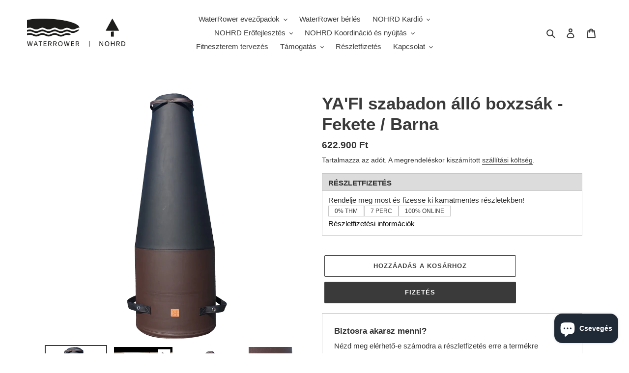

--- FILE ---
content_type: text/html; charset=utf-8
request_url: https://www.waterrower.hu/products/yafi-szabadon-allo-boxzsak-fekete-barna
body_size: 44016
content:
<!doctype html>
<html class="no-js" lang="hu">
<head>
<head>
  <!-- Google tag (gtag.js) -->
  <script async src="https://www.googletagmanager.com/gtag/js?id=AW-1007064142"></script>
  <script>
    window.dataLayer = window.dataLayer || [];
    function gtag(){dataLayer.push(arguments);}
    gtag('js', new Date());
    gtag('config', 'AW-1007064142');
  </script>

  <script>window.performance && window.performance.mark && window.performance.mark('shopify.content_for_header.start');</script><meta name="google-site-verification" content="BAiENy_R58YX7yWiZ83xIQgNZWppFolUM_rCnWT3dPQ">
<meta name="facebook-domain-verification" content="3dz5rpkpgfm4bkorb1ef2se043s18w">
<meta name="facebook-domain-verification" content="7xvraq2eiduf21luhutxwyop6dth4i">
<meta name="facebook-domain-verification" content="brtdc7eh3yne0sr1a8063zc6u1adok">
<meta name="facebook-domain-verification" content="89xyrvvbpjwccs4u76rb3i8cc5x2f4">
<meta name="facebook-domain-verification" content="4zlxpku73pbr6erewzskp6d73gosci">
<meta id="shopify-digital-wallet" name="shopify-digital-wallet" content="/19891401/digital_wallets/dialog">
<meta name="shopify-checkout-api-token" content="467beef07a4077ebaf8b7955c9ce7da6">
<link rel="alternate" hreflang="x-default" href="https://www.waterrower.hu/products/yafi-szabadon-allo-boxzsak-fekete-barna">
<link rel="alternate" hreflang="en" href="https://www.waterrower.hu/en/products/yafi-szabadon-allo-boxzsak-fekete-barna">
<link rel="alternate" hreflang="ro-RO" href="https://www.waterrower.ro/products/yafi-szabadon-allo-boxzsak-fekete-barna">
<link rel="alternate" hreflang="en-RO" href="https://www.waterrower.ro/en/products/yafi-szabadon-allo-boxzsak-fekete-barna">
<link rel="alternate" hreflang="hu-RO" href="https://www.waterrower.ro/hu/products/yafi-szabadon-allo-boxzsak-fekete-barna">
<link rel="alternate" type="application/json+oembed" href="https://www.waterrower.hu/products/yafi-szabadon-allo-boxzsak-fekete-barna.oembed">
<script async="async" src="/checkouts/internal/preloads.js?locale=hu-HU"></script>
<script id="apple-pay-shop-capabilities" type="application/json">{"shopId":19891401,"countryCode":"HU","currencyCode":"HUF","merchantCapabilities":["supports3DS"],"merchantId":"gid:\/\/shopify\/Shop\/19891401","merchantName":"www.waterrower.hu","requiredBillingContactFields":["postalAddress","email","phone"],"requiredShippingContactFields":["postalAddress","email","phone"],"shippingType":"shipping","supportedNetworks":["visa","masterCard","amex"],"total":{"type":"pending","label":"www.waterrower.hu","amount":"1.00"},"shopifyPaymentsEnabled":true,"supportsSubscriptions":true}</script>
<script id="shopify-features" type="application/json">{"accessToken":"467beef07a4077ebaf8b7955c9ce7da6","betas":["rich-media-storefront-analytics"],"domain":"www.waterrower.hu","predictiveSearch":true,"shopId":19891401,"locale":"hu"}</script>
<script>var Shopify = Shopify || {};
Shopify.shop = "www-waterrower-hu.myshopify.com";
Shopify.locale = "hu";
Shopify.currency = {"active":"HUF","rate":"1.0"};
Shopify.country = "HU";
Shopify.theme = {"name":"Debut","id":120658198610,"schema_name":"Debut","schema_version":"17.14.0","theme_store_id":796,"role":"main"};
Shopify.theme.handle = "null";
Shopify.theme.style = {"id":null,"handle":null};
Shopify.cdnHost = "www.waterrower.hu/cdn";
Shopify.routes = Shopify.routes || {};
Shopify.routes.root = "/";</script>
<script type="module">!function(o){(o.Shopify=o.Shopify||{}).modules=!0}(window);</script>
<script>!function(o){function n(){var o=[];function n(){o.push(Array.prototype.slice.apply(arguments))}return n.q=o,n}var t=o.Shopify=o.Shopify||{};t.loadFeatures=n(),t.autoloadFeatures=n()}(window);</script>
<script id="shop-js-analytics" type="application/json">{"pageType":"product"}</script>
<script defer="defer" async type="module" src="//www.waterrower.hu/cdn/shopifycloud/shop-js/modules/v2/client.init-shop-cart-sync_BEqYEYh3.hu.esm.js"></script>
<script defer="defer" async type="module" src="//www.waterrower.hu/cdn/shopifycloud/shop-js/modules/v2/chunk.common_5b3HqhQy.esm.js"></script>
<script type="module">
  await import("//www.waterrower.hu/cdn/shopifycloud/shop-js/modules/v2/client.init-shop-cart-sync_BEqYEYh3.hu.esm.js");
await import("//www.waterrower.hu/cdn/shopifycloud/shop-js/modules/v2/chunk.common_5b3HqhQy.esm.js");

  window.Shopify.SignInWithShop?.initShopCartSync?.({"fedCMEnabled":true,"windoidEnabled":true});

</script>
<script>(function() {
  var isLoaded = false;
  function asyncLoad() {
    if (isLoaded) return;
    isLoaded = true;
    var urls = ["https:\/\/d23dclunsivw3h.cloudfront.net\/redirect-app.js?shop=www-waterrower-hu.myshopify.com"];
    for (var i = 0; i < urls.length; i++) {
      var s = document.createElement('script');
      s.type = 'text/javascript';
      s.async = true;
      s.src = urls[i];
      var x = document.getElementsByTagName('script')[0];
      x.parentNode.insertBefore(s, x);
    }
  };
  if(window.attachEvent) {
    window.attachEvent('onload', asyncLoad);
  } else {
    window.addEventListener('load', asyncLoad, false);
  }
})();</script>
<script id="__st">var __st={"a":19891401,"offset":3600,"reqid":"f665c0fe-50f1-4c46-90bf-37b0119998be-1764730829","pageurl":"www.waterrower.hu\/products\/yafi-szabadon-allo-boxzsak-fekete-barna","u":"ca1e7d42ae2c","p":"product","rtyp":"product","rid":8417371324746};</script>
<script>window.ShopifyPaypalV4VisibilityTracking = true;</script>
<script id="captcha-bootstrap">!function(){'use strict';const t='contact',e='account',n='new_comment',o=[[t,t],['blogs',n],['comments',n],[t,'customer']],c=[[e,'customer_login'],[e,'guest_login'],[e,'recover_customer_password'],[e,'create_customer']],r=t=>t.map((([t,e])=>`form[action*='/${t}']:not([data-nocaptcha='true']) input[name='form_type'][value='${e}']`)).join(','),a=t=>()=>t?[...document.querySelectorAll(t)].map((t=>t.form)):[];function s(){const t=[...o],e=r(t);return a(e)}const i='password',u='form_key',d=['recaptcha-v3-token','g-recaptcha-response','h-captcha-response',i],f=()=>{try{return window.sessionStorage}catch{return}},m='__shopify_v',_=t=>t.elements[u];function p(t,e,n=!1){try{const o=window.sessionStorage,c=JSON.parse(o.getItem(e)),{data:r}=function(t){const{data:e,action:n}=t;return t[m]||n?{data:e,action:n}:{data:t,action:n}}(c);for(const[e,n]of Object.entries(r))t.elements[e]&&(t.elements[e].value=n);n&&o.removeItem(e)}catch(o){console.error('form repopulation failed',{error:o})}}const l='form_type',E='cptcha';function T(t){t.dataset[E]=!0}const w=window,h=w.document,L='Shopify',v='ce_forms',y='captcha';let A=!1;((t,e)=>{const n=(g='f06e6c50-85a8-45c8-87d0-21a2b65856fe',I='https://cdn.shopify.com/shopifycloud/storefront-forms-hcaptcha/ce_storefront_forms_captcha_hcaptcha.v1.5.2.iife.js',D={infoText:'hCaptcha által védett',privacyText:'Adatvédelem',termsText:'Használati feltételek'},(t,e,n)=>{const o=w[L][v],c=o.bindForm;if(c)return c(t,g,e,D).then(n);var r;o.q.push([[t,g,e,D],n]),r=I,A||(h.body.append(Object.assign(h.createElement('script'),{id:'captcha-provider',async:!0,src:r})),A=!0)});var g,I,D;w[L]=w[L]||{},w[L][v]=w[L][v]||{},w[L][v].q=[],w[L][y]=w[L][y]||{},w[L][y].protect=function(t,e){n(t,void 0,e),T(t)},Object.freeze(w[L][y]),function(t,e,n,w,h,L){const[v,y,A,g]=function(t,e,n){const i=e?o:[],u=t?c:[],d=[...i,...u],f=r(d),m=r(i),_=r(d.filter((([t,e])=>n.includes(e))));return[a(f),a(m),a(_),s()]}(w,h,L),I=t=>{const e=t.target;return e instanceof HTMLFormElement?e:e&&e.form},D=t=>v().includes(t);t.addEventListener('submit',(t=>{const e=I(t);if(!e)return;const n=D(e)&&!e.dataset.hcaptchaBound&&!e.dataset.recaptchaBound,o=_(e),c=g().includes(e)&&(!o||!o.value);(n||c)&&t.preventDefault(),c&&!n&&(function(t){try{if(!f())return;!function(t){const e=f();if(!e)return;const n=_(t);if(!n)return;const o=n.value;o&&e.removeItem(o)}(t);const e=Array.from(Array(32),(()=>Math.random().toString(36)[2])).join('');!function(t,e){_(t)||t.append(Object.assign(document.createElement('input'),{type:'hidden',name:u})),t.elements[u].value=e}(t,e),function(t,e){const n=f();if(!n)return;const o=[...t.querySelectorAll(`input[type='${i}']`)].map((({name:t})=>t)),c=[...d,...o],r={};for(const[a,s]of new FormData(t).entries())c.includes(a)||(r[a]=s);n.setItem(e,JSON.stringify({[m]:1,action:t.action,data:r}))}(t,e)}catch(e){console.error('failed to persist form',e)}}(e),e.submit())}));const S=(t,e)=>{t&&!t.dataset[E]&&(n(t,e.some((e=>e===t))),T(t))};for(const o of['focusin','change'])t.addEventListener(o,(t=>{const e=I(t);D(e)&&S(e,y())}));const B=e.get('form_key'),M=e.get(l),P=B&&M;t.addEventListener('DOMContentLoaded',(()=>{const t=y();if(P)for(const e of t)e.elements[l].value===M&&p(e,B);[...new Set([...A(),...v().filter((t=>'true'===t.dataset.shopifyCaptcha))])].forEach((e=>S(e,t)))}))}(h,new URLSearchParams(w.location.search),n,t,e,['guest_login'])})(!0,!0)}();</script>
<script integrity="sha256-52AcMU7V7pcBOXWImdc/TAGTFKeNjmkeM1Pvks/DTgc=" data-source-attribution="shopify.loadfeatures" defer="defer" src="//www.waterrower.hu/cdn/shopifycloud/storefront/assets/storefront/load_feature-81c60534.js" crossorigin="anonymous"></script>
<script data-source-attribution="shopify.dynamic_checkout.dynamic.init">var Shopify=Shopify||{};Shopify.PaymentButton=Shopify.PaymentButton||{isStorefrontPortableWallets:!0,init:function(){window.Shopify.PaymentButton.init=function(){};var t=document.createElement("script");t.src="https://www.waterrower.hu/cdn/shopifycloud/portable-wallets/latest/portable-wallets.hu.js",t.type="module",document.head.appendChild(t)}};
</script>
<script data-source-attribution="shopify.dynamic_checkout.buyer_consent">
  function portableWalletsHideBuyerConsent(e){var t=document.getElementById("shopify-buyer-consent"),n=document.getElementById("shopify-subscription-policy-button");t&&n&&(t.classList.add("hidden"),t.setAttribute("aria-hidden","true"),n.removeEventListener("click",e))}function portableWalletsShowBuyerConsent(e){var t=document.getElementById("shopify-buyer-consent"),n=document.getElementById("shopify-subscription-policy-button");t&&n&&(t.classList.remove("hidden"),t.removeAttribute("aria-hidden"),n.addEventListener("click",e))}window.Shopify?.PaymentButton&&(window.Shopify.PaymentButton.hideBuyerConsent=portableWalletsHideBuyerConsent,window.Shopify.PaymentButton.showBuyerConsent=portableWalletsShowBuyerConsent);
</script>
<script>
  function portableWalletsCleanup(e){e&&e.src&&console.error("Failed to load portable wallets script "+e.src);var t=document.querySelectorAll("shopify-accelerated-checkout .shopify-payment-button__skeleton, shopify-accelerated-checkout-cart .wallet-cart-button__skeleton"),e=document.getElementById("shopify-buyer-consent");for(let e=0;e<t.length;e++)t[e].remove();e&&e.remove()}function portableWalletsNotLoadedAsModule(e){e instanceof ErrorEvent&&"string"==typeof e.message&&e.message.includes("import.meta")&&"string"==typeof e.filename&&e.filename.includes("portable-wallets")&&(window.removeEventListener("error",portableWalletsNotLoadedAsModule),window.Shopify.PaymentButton.failedToLoad=e,"loading"===document.readyState?document.addEventListener("DOMContentLoaded",window.Shopify.PaymentButton.init):window.Shopify.PaymentButton.init())}window.addEventListener("error",portableWalletsNotLoadedAsModule);
</script>

<script type="module" src="https://www.waterrower.hu/cdn/shopifycloud/portable-wallets/latest/portable-wallets.hu.js" onError="portableWalletsCleanup(this)" crossorigin="anonymous"></script>
<script nomodule>
  document.addEventListener("DOMContentLoaded", portableWalletsCleanup);
</script>

<script id='scb4127' type='text/javascript' async='' src='https://www.waterrower.hu/cdn/shopifycloud/privacy-banner/storefront-banner.js'></script><link id="shopify-accelerated-checkout-styles" rel="stylesheet" media="screen" href="https://www.waterrower.hu/cdn/shopifycloud/portable-wallets/latest/accelerated-checkout-backwards-compat.css" crossorigin="anonymous">
<style id="shopify-accelerated-checkout-cart">
        #shopify-buyer-consent {
  margin-top: 1em;
  display: inline-block;
  width: 100%;
}

#shopify-buyer-consent.hidden {
  display: none;
}

#shopify-subscription-policy-button {
  background: none;
  border: none;
  padding: 0;
  text-decoration: underline;
  font-size: inherit;
  cursor: pointer;
}

#shopify-subscription-policy-button::before {
  box-shadow: none;
}

      </style>

<script>window.performance && window.performance.mark && window.performance.mark('shopify.content_for_header.end');</script>
<!-- BEGIN app block: shopify://apps/pagefly-page-builder/blocks/app-embed/83e179f7-59a0-4589-8c66-c0dddf959200 -->

<!-- BEGIN app snippet: pagefly-cro-ab-testing-main -->







<script>
  ;(function () {
    const url = new URL(window.location)
    const viewParam = url.searchParams.get('view')
    if (viewParam && viewParam.includes('variant-pf-')) {
      url.searchParams.set('pf_v', viewParam)
      url.searchParams.delete('view')
      window.history.replaceState({}, '', url)
    }
  })()
</script>



<script type='module'>
  
  window.PAGEFLY_CRO = window.PAGEFLY_CRO || {}

  window.PAGEFLY_CRO['data_debug'] = {
    original_template_suffix: "all_products",
    allow_ab_test: false,
    ab_test_start_time: 0,
    ab_test_end_time: 0,
    today_date_time: 1764730829000,
  }
  window.PAGEFLY_CRO['GA4'] = { enabled: false}
</script>

<!-- END app snippet -->








  <script src='https://cdn.shopify.com/extensions/019ab8b7-b405-72b9-87ae-0de484e56781/pagefly-page-builder-200/assets/pagefly-helper.js' defer='defer'></script>

  <script src='https://cdn.shopify.com/extensions/019ab8b7-b405-72b9-87ae-0de484e56781/pagefly-page-builder-200/assets/pagefly-general-helper.js' defer='defer'></script>

  <script src='https://cdn.shopify.com/extensions/019ab8b7-b405-72b9-87ae-0de484e56781/pagefly-page-builder-200/assets/pagefly-snap-slider.js' defer='defer'></script>

  <script src='https://cdn.shopify.com/extensions/019ab8b7-b405-72b9-87ae-0de484e56781/pagefly-page-builder-200/assets/pagefly-slideshow-v3.js' defer='defer'></script>

  <script src='https://cdn.shopify.com/extensions/019ab8b7-b405-72b9-87ae-0de484e56781/pagefly-page-builder-200/assets/pagefly-slideshow-v4.js' defer='defer'></script>

  <script src='https://cdn.shopify.com/extensions/019ab8b7-b405-72b9-87ae-0de484e56781/pagefly-page-builder-200/assets/pagefly-glider.js' defer='defer'></script>

  <script src='https://cdn.shopify.com/extensions/019ab8b7-b405-72b9-87ae-0de484e56781/pagefly-page-builder-200/assets/pagefly-slideshow-v1-v2.js' defer='defer'></script>

  <script src='https://cdn.shopify.com/extensions/019ab8b7-b405-72b9-87ae-0de484e56781/pagefly-page-builder-200/assets/pagefly-product-media.js' defer='defer'></script>

  <script src='https://cdn.shopify.com/extensions/019ab8b7-b405-72b9-87ae-0de484e56781/pagefly-page-builder-200/assets/pagefly-product.js' defer='defer'></script>


<script id='pagefly-helper-data' type='application/json'>
  {
    "page_optimization": {
      "assets_prefetching": false
    },
    "elements_asset_mapper": {
      "Accordion": "https://cdn.shopify.com/extensions/019ab8b7-b405-72b9-87ae-0de484e56781/pagefly-page-builder-200/assets/pagefly-accordion.js",
      "Accordion3": "https://cdn.shopify.com/extensions/019ab8b7-b405-72b9-87ae-0de484e56781/pagefly-page-builder-200/assets/pagefly-accordion3.js",
      "CountDown": "https://cdn.shopify.com/extensions/019ab8b7-b405-72b9-87ae-0de484e56781/pagefly-page-builder-200/assets/pagefly-countdown.js",
      "GMap1": "https://cdn.shopify.com/extensions/019ab8b7-b405-72b9-87ae-0de484e56781/pagefly-page-builder-200/assets/pagefly-gmap.js",
      "GMap2": "https://cdn.shopify.com/extensions/019ab8b7-b405-72b9-87ae-0de484e56781/pagefly-page-builder-200/assets/pagefly-gmap.js",
      "GMapBasicV2": "https://cdn.shopify.com/extensions/019ab8b7-b405-72b9-87ae-0de484e56781/pagefly-page-builder-200/assets/pagefly-gmap.js",
      "GMapAdvancedV2": "https://cdn.shopify.com/extensions/019ab8b7-b405-72b9-87ae-0de484e56781/pagefly-page-builder-200/assets/pagefly-gmap.js",
      "HTML.Video": "https://cdn.shopify.com/extensions/019ab8b7-b405-72b9-87ae-0de484e56781/pagefly-page-builder-200/assets/pagefly-htmlvideo.js",
      "HTML.Video2": "https://cdn.shopify.com/extensions/019ab8b7-b405-72b9-87ae-0de484e56781/pagefly-page-builder-200/assets/pagefly-htmlvideo2.js",
      "HTML.Video3": "https://cdn.shopify.com/extensions/019ab8b7-b405-72b9-87ae-0de484e56781/pagefly-page-builder-200/assets/pagefly-htmlvideo2.js",
      "BackgroundVideo": "https://cdn.shopify.com/extensions/019ab8b7-b405-72b9-87ae-0de484e56781/pagefly-page-builder-200/assets/pagefly-htmlvideo2.js",
      "Instagram": "https://cdn.shopify.com/extensions/019ab8b7-b405-72b9-87ae-0de484e56781/pagefly-page-builder-200/assets/pagefly-instagram.js",
      "Instagram2": "https://cdn.shopify.com/extensions/019ab8b7-b405-72b9-87ae-0de484e56781/pagefly-page-builder-200/assets/pagefly-instagram.js",
      "Insta3": "https://cdn.shopify.com/extensions/019ab8b7-b405-72b9-87ae-0de484e56781/pagefly-page-builder-200/assets/pagefly-instagram3.js",
      "Tabs": "https://cdn.shopify.com/extensions/019ab8b7-b405-72b9-87ae-0de484e56781/pagefly-page-builder-200/assets/pagefly-tab.js",
      "Tabs3": "https://cdn.shopify.com/extensions/019ab8b7-b405-72b9-87ae-0de484e56781/pagefly-page-builder-200/assets/pagefly-tab3.js",
      "ProductBox": "https://cdn.shopify.com/extensions/019ab8b7-b405-72b9-87ae-0de484e56781/pagefly-page-builder-200/assets/pagefly-cart.js",
      "FBPageBox2": "https://cdn.shopify.com/extensions/019ab8b7-b405-72b9-87ae-0de484e56781/pagefly-page-builder-200/assets/pagefly-facebook.js",
      "FBLikeButton2": "https://cdn.shopify.com/extensions/019ab8b7-b405-72b9-87ae-0de484e56781/pagefly-page-builder-200/assets/pagefly-facebook.js",
      "TwitterFeed2": "https://cdn.shopify.com/extensions/019ab8b7-b405-72b9-87ae-0de484e56781/pagefly-page-builder-200/assets/pagefly-twitter.js",
      "Paragraph4": "https://cdn.shopify.com/extensions/019ab8b7-b405-72b9-87ae-0de484e56781/pagefly-page-builder-200/assets/pagefly-paragraph4.js",

      "AliReviews": "https://cdn.shopify.com/extensions/019ab8b7-b405-72b9-87ae-0de484e56781/pagefly-page-builder-200/assets/pagefly-3rd-elements.js",
      "BackInStock": "https://cdn.shopify.com/extensions/019ab8b7-b405-72b9-87ae-0de484e56781/pagefly-page-builder-200/assets/pagefly-3rd-elements.js",
      "GloboBackInStock": "https://cdn.shopify.com/extensions/019ab8b7-b405-72b9-87ae-0de484e56781/pagefly-page-builder-200/assets/pagefly-3rd-elements.js",
      "GrowaveWishlist": "https://cdn.shopify.com/extensions/019ab8b7-b405-72b9-87ae-0de484e56781/pagefly-page-builder-200/assets/pagefly-3rd-elements.js",
      "InfiniteOptionsShopPad": "https://cdn.shopify.com/extensions/019ab8b7-b405-72b9-87ae-0de484e56781/pagefly-page-builder-200/assets/pagefly-3rd-elements.js",
      "InkybayProductPersonalizer": "https://cdn.shopify.com/extensions/019ab8b7-b405-72b9-87ae-0de484e56781/pagefly-page-builder-200/assets/pagefly-3rd-elements.js",
      "LimeSpot": "https://cdn.shopify.com/extensions/019ab8b7-b405-72b9-87ae-0de484e56781/pagefly-page-builder-200/assets/pagefly-3rd-elements.js",
      "Loox": "https://cdn.shopify.com/extensions/019ab8b7-b405-72b9-87ae-0de484e56781/pagefly-page-builder-200/assets/pagefly-3rd-elements.js",
      "Opinew": "https://cdn.shopify.com/extensions/019ab8b7-b405-72b9-87ae-0de484e56781/pagefly-page-builder-200/assets/pagefly-3rd-elements.js",
      "Powr": "https://cdn.shopify.com/extensions/019ab8b7-b405-72b9-87ae-0de484e56781/pagefly-page-builder-200/assets/pagefly-3rd-elements.js",
      "ProductReviews": "https://cdn.shopify.com/extensions/019ab8b7-b405-72b9-87ae-0de484e56781/pagefly-page-builder-200/assets/pagefly-3rd-elements.js",
      "PushOwl": "https://cdn.shopify.com/extensions/019ab8b7-b405-72b9-87ae-0de484e56781/pagefly-page-builder-200/assets/pagefly-3rd-elements.js",
      "ReCharge": "https://cdn.shopify.com/extensions/019ab8b7-b405-72b9-87ae-0de484e56781/pagefly-page-builder-200/assets/pagefly-3rd-elements.js",
      "Rivyo": "https://cdn.shopify.com/extensions/019ab8b7-b405-72b9-87ae-0de484e56781/pagefly-page-builder-200/assets/pagefly-3rd-elements.js",
      "TrackingMore": "https://cdn.shopify.com/extensions/019ab8b7-b405-72b9-87ae-0de484e56781/pagefly-page-builder-200/assets/pagefly-3rd-elements.js",
      "Vitals": "https://cdn.shopify.com/extensions/019ab8b7-b405-72b9-87ae-0de484e56781/pagefly-page-builder-200/assets/pagefly-3rd-elements.js",
      "Wiser": "https://cdn.shopify.com/extensions/019ab8b7-b405-72b9-87ae-0de484e56781/pagefly-page-builder-200/assets/pagefly-3rd-elements.js"
    },
    "custom_elements_mapper": {
      "pf-click-action-element": "https://cdn.shopify.com/extensions/019ab8b7-b405-72b9-87ae-0de484e56781/pagefly-page-builder-200/assets/pagefly-click-action-element.js",
      "pf-dialog-element": "https://cdn.shopify.com/extensions/019ab8b7-b405-72b9-87ae-0de484e56781/pagefly-page-builder-200/assets/pagefly-dialog-element.js"
    }
  }
</script>


<!-- END app block --><script src="https://cdn.shopify.com/extensions/4bff5ccf-ba34-4433-8855-97906549b1e4/forms-2274/assets/shopify-forms-loader.js" type="text/javascript" defer="defer"></script>
<script src="https://cdn.shopify.com/extensions/7bc9bb47-adfa-4267-963e-cadee5096caf/inbox-1252/assets/inbox-chat-loader.js" type="text/javascript" defer="defer"></script>
<link href="https://monorail-edge.shopifysvc.com" rel="dns-prefetch">
<script>(function(){if ("sendBeacon" in navigator && "performance" in window) {try {var session_token_from_headers = performance.getEntriesByType('navigation')[0].serverTiming.find(x => x.name == '_s').description;} catch {var session_token_from_headers = undefined;}var session_cookie_matches = document.cookie.match(/_shopify_s=([^;]*)/);var session_token_from_cookie = session_cookie_matches && session_cookie_matches.length === 2 ? session_cookie_matches[1] : "";var session_token = session_token_from_headers || session_token_from_cookie || "";function handle_abandonment_event(e) {var entries = performance.getEntries().filter(function(entry) {return /monorail-edge.shopifysvc.com/.test(entry.name);});if (!window.abandonment_tracked && entries.length === 0) {window.abandonment_tracked = true;var currentMs = Date.now();var navigation_start = performance.timing.navigationStart;var payload = {shop_id: 19891401,url: window.location.href,navigation_start,duration: currentMs - navigation_start,session_token,page_type: "product"};window.navigator.sendBeacon("https://monorail-edge.shopifysvc.com/v1/produce", JSON.stringify({schema_id: "online_store_buyer_site_abandonment/1.1",payload: payload,metadata: {event_created_at_ms: currentMs,event_sent_at_ms: currentMs}}));}}window.addEventListener('pagehide', handle_abandonment_event);}}());</script>
<script id="web-pixels-manager-setup">(function e(e,d,r,n,o){if(void 0===o&&(o={}),!Boolean(null===(a=null===(i=window.Shopify)||void 0===i?void 0:i.analytics)||void 0===a?void 0:a.replayQueue)){var i,a;window.Shopify=window.Shopify||{};var t=window.Shopify;t.analytics=t.analytics||{};var s=t.analytics;s.replayQueue=[],s.publish=function(e,d,r){return s.replayQueue.push([e,d,r]),!0};try{self.performance.mark("wpm:start")}catch(e){}var l=function(){var e={modern:/Edge?\/(1{2}[4-9]|1[2-9]\d|[2-9]\d{2}|\d{4,})\.\d+(\.\d+|)|Firefox\/(1{2}[4-9]|1[2-9]\d|[2-9]\d{2}|\d{4,})\.\d+(\.\d+|)|Chrom(ium|e)\/(9{2}|\d{3,})\.\d+(\.\d+|)|(Maci|X1{2}).+ Version\/(15\.\d+|(1[6-9]|[2-9]\d|\d{3,})\.\d+)([,.]\d+|)( \(\w+\)|)( Mobile\/\w+|) Safari\/|Chrome.+OPR\/(9{2}|\d{3,})\.\d+\.\d+|(CPU[ +]OS|iPhone[ +]OS|CPU[ +]iPhone|CPU IPhone OS|CPU iPad OS)[ +]+(15[._]\d+|(1[6-9]|[2-9]\d|\d{3,})[._]\d+)([._]\d+|)|Android:?[ /-](13[3-9]|1[4-9]\d|[2-9]\d{2}|\d{4,})(\.\d+|)(\.\d+|)|Android.+Firefox\/(13[5-9]|1[4-9]\d|[2-9]\d{2}|\d{4,})\.\d+(\.\d+|)|Android.+Chrom(ium|e)\/(13[3-9]|1[4-9]\d|[2-9]\d{2}|\d{4,})\.\d+(\.\d+|)|SamsungBrowser\/([2-9]\d|\d{3,})\.\d+/,legacy:/Edge?\/(1[6-9]|[2-9]\d|\d{3,})\.\d+(\.\d+|)|Firefox\/(5[4-9]|[6-9]\d|\d{3,})\.\d+(\.\d+|)|Chrom(ium|e)\/(5[1-9]|[6-9]\d|\d{3,})\.\d+(\.\d+|)([\d.]+$|.*Safari\/(?![\d.]+ Edge\/[\d.]+$))|(Maci|X1{2}).+ Version\/(10\.\d+|(1[1-9]|[2-9]\d|\d{3,})\.\d+)([,.]\d+|)( \(\w+\)|)( Mobile\/\w+|) Safari\/|Chrome.+OPR\/(3[89]|[4-9]\d|\d{3,})\.\d+\.\d+|(CPU[ +]OS|iPhone[ +]OS|CPU[ +]iPhone|CPU IPhone OS|CPU iPad OS)[ +]+(10[._]\d+|(1[1-9]|[2-9]\d|\d{3,})[._]\d+)([._]\d+|)|Android:?[ /-](13[3-9]|1[4-9]\d|[2-9]\d{2}|\d{4,})(\.\d+|)(\.\d+|)|Mobile Safari.+OPR\/([89]\d|\d{3,})\.\d+\.\d+|Android.+Firefox\/(13[5-9]|1[4-9]\d|[2-9]\d{2}|\d{4,})\.\d+(\.\d+|)|Android.+Chrom(ium|e)\/(13[3-9]|1[4-9]\d|[2-9]\d{2}|\d{4,})\.\d+(\.\d+|)|Android.+(UC? ?Browser|UCWEB|U3)[ /]?(15\.([5-9]|\d{2,})|(1[6-9]|[2-9]\d|\d{3,})\.\d+)\.\d+|SamsungBrowser\/(5\.\d+|([6-9]|\d{2,})\.\d+)|Android.+MQ{2}Browser\/(14(\.(9|\d{2,})|)|(1[5-9]|[2-9]\d|\d{3,})(\.\d+|))(\.\d+|)|K[Aa][Ii]OS\/(3\.\d+|([4-9]|\d{2,})\.\d+)(\.\d+|)/},d=e.modern,r=e.legacy,n=navigator.userAgent;return n.match(d)?"modern":n.match(r)?"legacy":"unknown"}(),u="modern"===l?"modern":"legacy",c=(null!=n?n:{modern:"",legacy:""})[u],f=function(e){return[e.baseUrl,"/wpm","/b",e.hashVersion,"modern"===e.buildTarget?"m":"l",".js"].join("")}({baseUrl:d,hashVersion:r,buildTarget:u}),m=function(e){var d=e.version,r=e.bundleTarget,n=e.surface,o=e.pageUrl,i=e.monorailEndpoint;return{emit:function(e){var a=e.status,t=e.errorMsg,s=(new Date).getTime(),l=JSON.stringify({metadata:{event_sent_at_ms:s},events:[{schema_id:"web_pixels_manager_load/3.1",payload:{version:d,bundle_target:r,page_url:o,status:a,surface:n,error_msg:t},metadata:{event_created_at_ms:s}}]});if(!i)return console&&console.warn&&console.warn("[Web Pixels Manager] No Monorail endpoint provided, skipping logging."),!1;try{return self.navigator.sendBeacon.bind(self.navigator)(i,l)}catch(e){}var u=new XMLHttpRequest;try{return u.open("POST",i,!0),u.setRequestHeader("Content-Type","text/plain"),u.send(l),!0}catch(e){return console&&console.warn&&console.warn("[Web Pixels Manager] Got an unhandled error while logging to Monorail."),!1}}}}({version:r,bundleTarget:l,surface:e.surface,pageUrl:self.location.href,monorailEndpoint:e.monorailEndpoint});try{o.browserTarget=l,function(e){var d=e.src,r=e.async,n=void 0===r||r,o=e.onload,i=e.onerror,a=e.sri,t=e.scriptDataAttributes,s=void 0===t?{}:t,l=document.createElement("script"),u=document.querySelector("head"),c=document.querySelector("body");if(l.async=n,l.src=d,a&&(l.integrity=a,l.crossOrigin="anonymous"),s)for(var f in s)if(Object.prototype.hasOwnProperty.call(s,f))try{l.dataset[f]=s[f]}catch(e){}if(o&&l.addEventListener("load",o),i&&l.addEventListener("error",i),u)u.appendChild(l);else{if(!c)throw new Error("Did not find a head or body element to append the script");c.appendChild(l)}}({src:f,async:!0,onload:function(){if(!function(){var e,d;return Boolean(null===(d=null===(e=window.Shopify)||void 0===e?void 0:e.analytics)||void 0===d?void 0:d.initialized)}()){var d=window.webPixelsManager.init(e)||void 0;if(d){var r=window.Shopify.analytics;r.replayQueue.forEach((function(e){var r=e[0],n=e[1],o=e[2];d.publishCustomEvent(r,n,o)})),r.replayQueue=[],r.publish=d.publishCustomEvent,r.visitor=d.visitor,r.initialized=!0}}},onerror:function(){return m.emit({status:"failed",errorMsg:"".concat(f," has failed to load")})},sri:function(e){var d=/^sha384-[A-Za-z0-9+/=]+$/;return"string"==typeof e&&d.test(e)}(c)?c:"",scriptDataAttributes:o}),m.emit({status:"loading"})}catch(e){m.emit({status:"failed",errorMsg:(null==e?void 0:e.message)||"Unknown error"})}}})({shopId: 19891401,storefrontBaseUrl: "https://www.waterrower.hu",extensionsBaseUrl: "https://extensions.shopifycdn.com/cdn/shopifycloud/web-pixels-manager",monorailEndpoint: "https://monorail-edge.shopifysvc.com/unstable/produce_batch",surface: "storefront-renderer",enabledBetaFlags: ["2dca8a86"],webPixelsConfigList: [{"id":"913473866","configuration":"{\"config\":\"{\\\"google_tag_ids\\\":[\\\"G-JK43SJMGQE\\\",\\\"AW-1007064142\\\",\\\"GT-TQSR8LD\\\"],\\\"target_country\\\":\\\"HU\\\",\\\"gtag_events\\\":[{\\\"type\\\":\\\"begin_checkout\\\",\\\"action_label\\\":[\\\"G-JK43SJMGQE\\\",\\\"AW-1007064142\\\/BLPSCJbqko4YEM6omuAD\\\"]},{\\\"type\\\":\\\"search\\\",\\\"action_label\\\":[\\\"G-JK43SJMGQE\\\",\\\"AW-1007064142\\\/Ox68CJDqko4YEM6omuAD\\\"]},{\\\"type\\\":\\\"view_item\\\",\\\"action_label\\\":[\\\"G-JK43SJMGQE\\\",\\\"AW-1007064142\\\/eDzVCI3qko4YEM6omuAD\\\",\\\"MC-RYLH4Y25ED\\\"]},{\\\"type\\\":\\\"purchase\\\",\\\"action_label\\\":[\\\"G-JK43SJMGQE\\\",\\\"AW-1007064142\\\/yec4CIfqko4YEM6omuAD\\\",\\\"MC-RYLH4Y25ED\\\"]},{\\\"type\\\":\\\"page_view\\\",\\\"action_label\\\":[\\\"G-JK43SJMGQE\\\",\\\"AW-1007064142\\\/-FGWCIrqko4YEM6omuAD\\\",\\\"MC-RYLH4Y25ED\\\"]},{\\\"type\\\":\\\"add_payment_info\\\",\\\"action_label\\\":[\\\"G-JK43SJMGQE\\\",\\\"AW-1007064142\\\/mqr2CJnqko4YEM6omuAD\\\"]},{\\\"type\\\":\\\"add_to_cart\\\",\\\"action_label\\\":[\\\"G-JK43SJMGQE\\\",\\\"AW-1007064142\\\/pbbNCJPqko4YEM6omuAD\\\"]}],\\\"enable_monitoring_mode\\\":false}\"}","eventPayloadVersion":"v1","runtimeContext":"OPEN","scriptVersion":"b2a88bafab3e21179ed38636efcd8a93","type":"APP","apiClientId":1780363,"privacyPurposes":[],"dataSharingAdjustments":{"protectedCustomerApprovalScopes":["read_customer_address","read_customer_email","read_customer_name","read_customer_personal_data","read_customer_phone"]}},{"id":"251494730","configuration":"{\"pixel_id\":\"2108634205958513\",\"pixel_type\":\"facebook_pixel\"}","eventPayloadVersion":"v1","runtimeContext":"OPEN","scriptVersion":"ca16bc87fe92b6042fbaa3acc2fbdaa6","type":"APP","apiClientId":2329312,"privacyPurposes":["ANALYTICS","MARKETING","SALE_OF_DATA"],"dataSharingAdjustments":{"protectedCustomerApprovalScopes":["read_customer_address","read_customer_email","read_customer_name","read_customer_personal_data","read_customer_phone"]}},{"id":"shopify-app-pixel","configuration":"{}","eventPayloadVersion":"v1","runtimeContext":"STRICT","scriptVersion":"0450","apiClientId":"shopify-pixel","type":"APP","privacyPurposes":["ANALYTICS","MARKETING"]},{"id":"shopify-custom-pixel","eventPayloadVersion":"v1","runtimeContext":"LAX","scriptVersion":"0450","apiClientId":"shopify-pixel","type":"CUSTOM","privacyPurposes":["ANALYTICS","MARKETING"]}],isMerchantRequest: false,initData: {"shop":{"name":"www.waterrower.hu","paymentSettings":{"currencyCode":"HUF"},"myshopifyDomain":"www-waterrower-hu.myshopify.com","countryCode":"HU","storefrontUrl":"https:\/\/www.waterrower.hu"},"customer":null,"cart":null,"checkout":null,"productVariants":[{"price":{"amount":622900.0,"currencyCode":"HUF"},"product":{"title":"YA'FI szabadon álló boxzsák - Fekete \/ Barna","vendor":"www.waterrower.hu","id":"8417371324746","untranslatedTitle":"YA'FI szabadon álló boxzsák - Fekete \/ Barna","url":"\/products\/yafi-szabadon-allo-boxzsak-fekete-barna","type":"Box felszerelés"},"id":"46755251618122","image":{"src":"\/\/www.waterrower.hu\/cdn\/shop\/files\/FI1020V_YA_FiClubSport-Noir-Marron.png?v=1684493640"},"sku":"29104","title":"Default Title","untranslatedTitle":"Default Title"}],"purchasingCompany":null},},"https://www.waterrower.hu/cdn","ae1676cfwd2530674p4253c800m34e853cb",{"modern":"","legacy":""},{"shopId":"19891401","storefrontBaseUrl":"https:\/\/www.waterrower.hu","extensionBaseUrl":"https:\/\/extensions.shopifycdn.com\/cdn\/shopifycloud\/web-pixels-manager","surface":"storefront-renderer","enabledBetaFlags":"[\"2dca8a86\"]","isMerchantRequest":"false","hashVersion":"ae1676cfwd2530674p4253c800m34e853cb","publish":"custom","events":"[[\"page_viewed\",{}],[\"product_viewed\",{\"productVariant\":{\"price\":{\"amount\":622900.0,\"currencyCode\":\"HUF\"},\"product\":{\"title\":\"YA'FI szabadon álló boxzsák - Fekete \/ Barna\",\"vendor\":\"www.waterrower.hu\",\"id\":\"8417371324746\",\"untranslatedTitle\":\"YA'FI szabadon álló boxzsák - Fekete \/ Barna\",\"url\":\"\/products\/yafi-szabadon-allo-boxzsak-fekete-barna\",\"type\":\"Box felszerelés\"},\"id\":\"46755251618122\",\"image\":{\"src\":\"\/\/www.waterrower.hu\/cdn\/shop\/files\/FI1020V_YA_FiClubSport-Noir-Marron.png?v=1684493640\"},\"sku\":\"29104\",\"title\":\"Default Title\",\"untranslatedTitle\":\"Default Title\"}}]]"});</script><script>
  window.ShopifyAnalytics = window.ShopifyAnalytics || {};
  window.ShopifyAnalytics.meta = window.ShopifyAnalytics.meta || {};
  window.ShopifyAnalytics.meta.currency = 'HUF';
  var meta = {"product":{"id":8417371324746,"gid":"gid:\/\/shopify\/Product\/8417371324746","vendor":"www.waterrower.hu","type":"Box felszerelés","variants":[{"id":46755251618122,"price":62290000,"name":"YA'FI szabadon álló boxzsák - Fekete \/ Barna","public_title":null,"sku":"29104"}],"remote":false},"page":{"pageType":"product","resourceType":"product","resourceId":8417371324746}};
  for (var attr in meta) {
    window.ShopifyAnalytics.meta[attr] = meta[attr];
  }
</script>
<script class="analytics">
  (function () {
    var customDocumentWrite = function(content) {
      var jquery = null;

      if (window.jQuery) {
        jquery = window.jQuery;
      } else if (window.Checkout && window.Checkout.$) {
        jquery = window.Checkout.$;
      }

      if (jquery) {
        jquery('body').append(content);
      }
    };

    var hasLoggedConversion = function(token) {
      if (token) {
        return document.cookie.indexOf('loggedConversion=' + token) !== -1;
      }
      return false;
    }

    var setCookieIfConversion = function(token) {
      if (token) {
        var twoMonthsFromNow = new Date(Date.now());
        twoMonthsFromNow.setMonth(twoMonthsFromNow.getMonth() + 2);

        document.cookie = 'loggedConversion=' + token + '; expires=' + twoMonthsFromNow;
      }
    }

    var trekkie = window.ShopifyAnalytics.lib = window.trekkie = window.trekkie || [];
    if (trekkie.integrations) {
      return;
    }
    trekkie.methods = [
      'identify',
      'page',
      'ready',
      'track',
      'trackForm',
      'trackLink'
    ];
    trekkie.factory = function(method) {
      return function() {
        var args = Array.prototype.slice.call(arguments);
        args.unshift(method);
        trekkie.push(args);
        return trekkie;
      };
    };
    for (var i = 0; i < trekkie.methods.length; i++) {
      var key = trekkie.methods[i];
      trekkie[key] = trekkie.factory(key);
    }
    trekkie.load = function(config) {
      trekkie.config = config || {};
      trekkie.config.initialDocumentCookie = document.cookie;
      var first = document.getElementsByTagName('script')[0];
      var script = document.createElement('script');
      script.type = 'text/javascript';
      script.onerror = function(e) {
        var scriptFallback = document.createElement('script');
        scriptFallback.type = 'text/javascript';
        scriptFallback.onerror = function(error) {
                var Monorail = {
      produce: function produce(monorailDomain, schemaId, payload) {
        var currentMs = new Date().getTime();
        var event = {
          schema_id: schemaId,
          payload: payload,
          metadata: {
            event_created_at_ms: currentMs,
            event_sent_at_ms: currentMs
          }
        };
        return Monorail.sendRequest("https://" + monorailDomain + "/v1/produce", JSON.stringify(event));
      },
      sendRequest: function sendRequest(endpointUrl, payload) {
        // Try the sendBeacon API
        if (window && window.navigator && typeof window.navigator.sendBeacon === 'function' && typeof window.Blob === 'function' && !Monorail.isIos12()) {
          var blobData = new window.Blob([payload], {
            type: 'text/plain'
          });

          if (window.navigator.sendBeacon(endpointUrl, blobData)) {
            return true;
          } // sendBeacon was not successful

        } // XHR beacon

        var xhr = new XMLHttpRequest();

        try {
          xhr.open('POST', endpointUrl);
          xhr.setRequestHeader('Content-Type', 'text/plain');
          xhr.send(payload);
        } catch (e) {
          console.log(e);
        }

        return false;
      },
      isIos12: function isIos12() {
        return window.navigator.userAgent.lastIndexOf('iPhone; CPU iPhone OS 12_') !== -1 || window.navigator.userAgent.lastIndexOf('iPad; CPU OS 12_') !== -1;
      }
    };
    Monorail.produce('monorail-edge.shopifysvc.com',
      'trekkie_storefront_load_errors/1.1',
      {shop_id: 19891401,
      theme_id: 120658198610,
      app_name: "storefront",
      context_url: window.location.href,
      source_url: "//www.waterrower.hu/cdn/s/trekkie.storefront.3c703df509f0f96f3237c9daa54e2777acf1a1dd.min.js"});

        };
        scriptFallback.async = true;
        scriptFallback.src = '//www.waterrower.hu/cdn/s/trekkie.storefront.3c703df509f0f96f3237c9daa54e2777acf1a1dd.min.js';
        first.parentNode.insertBefore(scriptFallback, first);
      };
      script.async = true;
      script.src = '//www.waterrower.hu/cdn/s/trekkie.storefront.3c703df509f0f96f3237c9daa54e2777acf1a1dd.min.js';
      first.parentNode.insertBefore(script, first);
    };
    trekkie.load(
      {"Trekkie":{"appName":"storefront","development":false,"defaultAttributes":{"shopId":19891401,"isMerchantRequest":null,"themeId":120658198610,"themeCityHash":"8060877194983081639","contentLanguage":"hu","currency":"HUF","eventMetadataId":"4a48a414-1b8c-4f63-84dc-6ef86feadd71"},"isServerSideCookieWritingEnabled":true,"monorailRegion":"shop_domain","enabledBetaFlags":["f0df213a"]},"Session Attribution":{},"S2S":{"facebookCapiEnabled":true,"source":"trekkie-storefront-renderer","apiClientId":580111}}
    );

    var loaded = false;
    trekkie.ready(function() {
      if (loaded) return;
      loaded = true;

      window.ShopifyAnalytics.lib = window.trekkie;

      var originalDocumentWrite = document.write;
      document.write = customDocumentWrite;
      try { window.ShopifyAnalytics.merchantGoogleAnalytics.call(this); } catch(error) {};
      document.write = originalDocumentWrite;

      window.ShopifyAnalytics.lib.page(null,{"pageType":"product","resourceType":"product","resourceId":8417371324746,"shopifyEmitted":true});

      var match = window.location.pathname.match(/checkouts\/(.+)\/(thank_you|post_purchase)/)
      var token = match? match[1]: undefined;
      if (!hasLoggedConversion(token)) {
        setCookieIfConversion(token);
        window.ShopifyAnalytics.lib.track("Viewed Product",{"currency":"HUF","variantId":46755251618122,"productId":8417371324746,"productGid":"gid:\/\/shopify\/Product\/8417371324746","name":"YA'FI szabadon álló boxzsák - Fekete \/ Barna","price":"622900.00","sku":"29104","brand":"www.waterrower.hu","variant":null,"category":"Box felszerelés","nonInteraction":true,"remote":false},undefined,undefined,{"shopifyEmitted":true});
      window.ShopifyAnalytics.lib.track("monorail:\/\/trekkie_storefront_viewed_product\/1.1",{"currency":"HUF","variantId":46755251618122,"productId":8417371324746,"productGid":"gid:\/\/shopify\/Product\/8417371324746","name":"YA'FI szabadon álló boxzsák - Fekete \/ Barna","price":"622900.00","sku":"29104","brand":"www.waterrower.hu","variant":null,"category":"Box felszerelés","nonInteraction":true,"remote":false,"referer":"https:\/\/www.waterrower.hu\/products\/yafi-szabadon-allo-boxzsak-fekete-barna"});
      }
    });


        var eventsListenerScript = document.createElement('script');
        eventsListenerScript.async = true;
        eventsListenerScript.src = "//www.waterrower.hu/cdn/shopifycloud/storefront/assets/shop_events_listener-3da45d37.js";
        document.getElementsByTagName('head')[0].appendChild(eventsListenerScript);

})();</script>
  <script>
  if (!window.ga || (window.ga && typeof window.ga !== 'function')) {
    window.ga = function ga() {
      (window.ga.q = window.ga.q || []).push(arguments);
      if (window.Shopify && window.Shopify.analytics && typeof window.Shopify.analytics.publish === 'function') {
        window.Shopify.analytics.publish("ga_stub_called", {}, {sendTo: "google_osp_migration"});
      }
      console.error("Shopify's Google Analytics stub called with:", Array.from(arguments), "\nSee https://help.shopify.com/manual/promoting-marketing/pixels/pixel-migration#google for more information.");
    };
    if (window.Shopify && window.Shopify.analytics && typeof window.Shopify.analytics.publish === 'function') {
      window.Shopify.analytics.publish("ga_stub_initialized", {}, {sendTo: "google_osp_migration"});
    }
  }
</script>
<script
  defer
  src="https://www.waterrower.hu/cdn/shopifycloud/perf-kit/shopify-perf-kit-2.1.2.min.js"
  data-application="storefront-renderer"
  data-shop-id="19891401"
  data-render-region="gcp-us-east1"
  data-page-type="product"
  data-theme-instance-id="120658198610"
  data-theme-name="Debut"
  data-theme-version="17.14.0"
  data-monorail-region="shop_domain"
  data-resource-timing-sampling-rate="10"
  data-shs="true"
  data-shs-beacon="true"
  data-shs-export-with-fetch="true"
  data-shs-logs-sample-rate="1"
></script>
</head>
  <!-- Global site tag (gtag.js) - Google Analytics -->
<script async src="https://www.googletagmanager.com/gtag/js?id=G-JK43SJMGQE"></script>
<script>
  window.dataLayer = window.dataLayer || [];
  function gtag(){dataLayer.push(arguments);}
  gtag('js', new Date());

  gtag('config', 'G-JK43SJMGQE');
</script>
  <meta charset="utf-8">
  <meta http-equiv="X-UA-Compatible" content="IE=edge,chrome=1">
  <meta name="viewport" content="width=device-width,initial-scale=1">
  <meta name="theme-color" content="#3a3a3a">

  <link rel="preconnect" href="https://cdn.shopify.com" crossorigin>
  <link rel="preconnect" href="https://fonts.shopifycdn.com" crossorigin>
  <link rel="preconnect" href="https://monorail-edge.shopifysvc.com"><link rel="preload" href="//www.waterrower.hu/cdn/shop/t/5/assets/theme.css?v=136619971045174987231635354404" as="style">
  <link rel="preload" as="font" href="" type="font/woff2" crossorigin>
  <link rel="preload" as="font" href="" type="font/woff2" crossorigin>
  <link rel="preload" as="font" href="" type="font/woff2" crossorigin>
  <link rel="preload" href="//www.waterrower.hu/cdn/shop/t/5/assets/theme.js?v=16203573537316399521635354405" as="script">
  <link rel="preload" href="//www.waterrower.hu/cdn/shop/t/5/assets/lazysizes.js?v=63098554868324070131635354403" as="script"><link rel="canonical" href="https://www.waterrower.hu/products/yafi-szabadon-allo-boxzsak-fekete-barna"><link rel="shortcut icon" href="//www.waterrower.hu/cdn/shop/files/social_icon_a4b84b1e-bab6-46bd-915e-63ce79e5d094_32x32.jpg?v=1623504229" type="image/png"><title>YA&#39;FI szabadon álló boxzsák - Fekete / Barna
&ndash; www.waterrower.hu</title><meta name="description" content="Bemutatjuk a YA&#39;Fi szabadon álló boxzsákot Tökéletes edzéspartner mindazok számára, akik boxolni, vegyes harcművészeteket szeretnének edzeni, vagy egyszerűen csak formába lendülni! A fekete vagy barna vegán bőr színben kapható YA&#39;Fi dizájn esztétikája a vintage boxstílusból merít ihletet, amelyet a modern felhasználók "><!-- /snippets/social-meta-tags.liquid -->


<meta property="og:site_name" content="www.waterrower.hu">
<meta property="og:url" content="https://www.waterrower.hu/products/yafi-szabadon-allo-boxzsak-fekete-barna">
<meta property="og:title" content="YA&#39;FI szabadon álló boxzsák - Fekete / Barna">
<meta property="og:type" content="product">
<meta property="og:description" content="Bemutatjuk a YA&#39;Fi szabadon álló boxzsákot Tökéletes edzéspartner mindazok számára, akik boxolni, vegyes harcművészeteket szeretnének edzeni, vagy egyszerűen csak formába lendülni! A fekete vagy barna vegán bőr színben kapható YA&#39;Fi dizájn esztétikája a vintage boxstílusból merít ihletet, amelyet a modern felhasználók "><meta property="og:image" content="http://www.waterrower.hu/cdn/shop/files/FI1020V_YA_FiClubSport-Noir-Marron.png?v=1684493640">
  <meta property="og:image:secure_url" content="https://www.waterrower.hu/cdn/shop/files/FI1020V_YA_FiClubSport-Noir-Marron.png?v=1684493640">
  <meta property="og:image:width" content="204">
  <meta property="og:image:height" content="500">
  <meta property="og:price:amount" content="622.900">
  <meta property="og:price:currency" content="HUF">



<meta name="twitter:card" content="summary_large_image">
<meta name="twitter:title" content="YA&#39;FI szabadon álló boxzsák - Fekete / Barna">
<meta name="twitter:description" content="Bemutatjuk a YA&#39;Fi szabadon álló boxzsákot Tökéletes edzéspartner mindazok számára, akik boxolni, vegyes harcművészeteket szeretnének edzeni, vagy egyszerűen csak formába lendülni! A fekete vagy barna vegán bőr színben kapható YA&#39;Fi dizájn esztétikája a vintage boxstílusból merít ihletet, amelyet a modern felhasználók ">

  
<style data-shopify>
:root {
    --color-text: #3a3a3a;
    --color-text-rgb: 58, 58, 58;
    --color-body-text: #333232;
    --color-sale-text: #EA0606;
    --color-small-button-text-border: #3a3a3a;
    --color-text-field: #ffffff;
    --color-text-field-text: #000000;
    --color-text-field-text-rgb: 0, 0, 0;

    --color-btn-primary: #3a3a3a;
    --color-btn-primary-darker: #212121;
    --color-btn-primary-text: #ffffff;

    --color-blankstate: rgba(51, 50, 50, 0.35);
    --color-blankstate-border: rgba(51, 50, 50, 0.2);
    --color-blankstate-background: rgba(51, 50, 50, 0.1);

    --color-text-focus:#606060;
    --color-overlay-text-focus:#e6e6e6;
    --color-btn-primary-focus:#606060;
    --color-btn-social-focus:#d2d2d2;
    --color-small-button-text-border-focus:#606060;
    --predictive-search-focus:#f2f2f2;

    --color-body: #ffffff;
    --color-bg: #ffffff;
    --color-bg-rgb: 255, 255, 255;
    --color-bg-alt: rgba(51, 50, 50, 0.05);
    --color-bg-currency-selector: rgba(51, 50, 50, 0.2);

    --color-overlay-title-text: #ffffff;
    --color-image-overlay: #685858;
    --color-image-overlay-rgb: 104, 88, 88;--opacity-image-overlay: 0.4;--hover-overlay-opacity: 0.8;

    --color-border: #ebebeb;
    --color-border-form: #cccccc;
    --color-border-form-darker: #b3b3b3;

    --svg-select-icon: url(//www.waterrower.hu/cdn/shop/t/5/assets/ico-select.svg?v=29003672709104678581635354429);
    --slick-img-url: url(//www.waterrower.hu/cdn/shop/t/5/assets/ajax-loader.gif?v=41356863302472015721635354401);

    --font-weight-body--bold: 700;
    --font-weight-body--bolder: 700;

    --font-stack-header: Helvetica, Arial, sans-serif;
    --font-style-header: normal;
    --font-weight-header: 700;

    --font-stack-body: Helvetica, Arial, sans-serif;
    --font-style-body: normal;
    --font-weight-body: 400;

    --font-size-header: 26;

    --font-size-base: 15;

    --font-h1-desktop: 35;
    --font-h1-mobile: 32;
    --font-h2-desktop: 20;
    --font-h2-mobile: 18;
    --font-h3-mobile: 20;
    --font-h4-desktop: 17;
    --font-h4-mobile: 15;
    --font-h5-desktop: 15;
    --font-h5-mobile: 13;
    --font-h6-desktop: 14;
    --font-h6-mobile: 12;

    --font-mega-title-large-desktop: 65;

    --font-rich-text-large: 17;
    --font-rich-text-small: 13;

    
--color-video-bg: #f2f2f2;

    
    --global-color-image-loader-primary: rgba(58, 58, 58, 0.06);
    --global-color-image-loader-secondary: rgba(58, 58, 58, 0.12);
  }
</style>


  <style>*,::after,::before{box-sizing:border-box}body{margin:0}body,html{background-color:var(--color-body)}body,button{font-size:calc(var(--font-size-base) * 1px);font-family:var(--font-stack-body);font-style:var(--font-style-body);font-weight:var(--font-weight-body);color:var(--color-text);line-height:1.5}body,button{-webkit-font-smoothing:antialiased;-webkit-text-size-adjust:100%}.border-bottom{border-bottom:1px solid var(--color-border)}.btn--link{background-color:transparent;border:0;margin:0;color:var(--color-text);text-align:left}.text-right{text-align:right}.icon{display:inline-block;width:20px;height:20px;vertical-align:middle;fill:currentColor}.icon__fallback-text,.visually-hidden{position:absolute!important;overflow:hidden;clip:rect(0 0 0 0);height:1px;width:1px;margin:-1px;padding:0;border:0}svg.icon:not(.icon--full-color) circle,svg.icon:not(.icon--full-color) ellipse,svg.icon:not(.icon--full-color) g,svg.icon:not(.icon--full-color) line,svg.icon:not(.icon--full-color) path,svg.icon:not(.icon--full-color) polygon,svg.icon:not(.icon--full-color) polyline,svg.icon:not(.icon--full-color) rect,symbol.icon:not(.icon--full-color) circle,symbol.icon:not(.icon--full-color) ellipse,symbol.icon:not(.icon--full-color) g,symbol.icon:not(.icon--full-color) line,symbol.icon:not(.icon--full-color) path,symbol.icon:not(.icon--full-color) polygon,symbol.icon:not(.icon--full-color) polyline,symbol.icon:not(.icon--full-color) rect{fill:inherit;stroke:inherit}li{list-style:none}.list--inline{padding:0;margin:0}.list--inline>li{display:inline-block;margin-bottom:0;vertical-align:middle}a{color:var(--color-text);text-decoration:none}.h1,.h2,h1,h2{margin:0 0 17.5px;font-family:var(--font-stack-header);font-style:var(--font-style-header);font-weight:var(--font-weight-header);line-height:1.2;overflow-wrap:break-word;word-wrap:break-word}.h1 a,.h2 a,h1 a,h2 a{color:inherit;text-decoration:none;font-weight:inherit}.h1,h1{font-size:calc(((var(--font-h1-desktop))/ (var(--font-size-base))) * 1em);text-transform:none;letter-spacing:0}@media only screen and (max-width:749px){.h1,h1{font-size:calc(((var(--font-h1-mobile))/ (var(--font-size-base))) * 1em)}}.h2,h2{font-size:calc(((var(--font-h2-desktop))/ (var(--font-size-base))) * 1em);text-transform:uppercase;letter-spacing:.1em}@media only screen and (max-width:749px){.h2,h2{font-size:calc(((var(--font-h2-mobile))/ (var(--font-size-base))) * 1em)}}p{color:var(--color-body-text);margin:0 0 19.44444px}@media only screen and (max-width:749px){p{font-size:calc(((var(--font-size-base) - 1)/ (var(--font-size-base))) * 1em)}}p:last-child{margin-bottom:0}@media only screen and (max-width:749px){.small--hide{display:none!important}}.grid{list-style:none;margin:0;padding:0;margin-left:-30px}.grid::after{content:'';display:table;clear:both}@media only screen and (max-width:749px){.grid{margin-left:-22px}}.grid::after{content:'';display:table;clear:both}.grid--no-gutters{margin-left:0}.grid--no-gutters .grid__item{padding-left:0}.grid--table{display:table;table-layout:fixed;width:100%}.grid--table>.grid__item{float:none;display:table-cell;vertical-align:middle}.grid__item{float:left;padding-left:30px;width:100%}@media only screen and (max-width:749px){.grid__item{padding-left:22px}}.grid__item[class*="--push"]{position:relative}@media only screen and (min-width:750px){.medium-up--one-quarter{width:25%}.medium-up--push-one-third{width:33.33%}.medium-up--one-half{width:50%}.medium-up--push-one-third{left:33.33%;position:relative}}.site-header{position:relative;background-color:var(--color-body)}@media only screen and (max-width:749px){.site-header{border-bottom:1px solid var(--color-border)}}@media only screen and (min-width:750px){.site-header{padding:0 55px}.site-header.logo--center{padding-top:30px}}.site-header__logo{margin:15px 0}.logo-align--center .site-header__logo{text-align:center;margin:0 auto}@media only screen and (max-width:749px){.logo-align--center .site-header__logo{text-align:left;margin:15px 0}}@media only screen and (max-width:749px){.site-header__logo{padding-left:22px;text-align:left}.site-header__logo img{margin:0}}.site-header__logo-link{display:inline-block;word-break:break-word}@media only screen and (min-width:750px){.logo-align--center .site-header__logo-link{margin:0 auto}}.site-header__logo-image{display:block}@media only screen and (min-width:750px){.site-header__logo-image{margin:0 auto}}.site-header__logo-image img{width:100%}.site-header__logo-image--centered img{margin:0 auto}.site-header__logo img{display:block}.site-header__icons{position:relative;white-space:nowrap}@media only screen and (max-width:749px){.site-header__icons{width:auto;padding-right:13px}.site-header__icons .btn--link,.site-header__icons .site-header__cart{font-size:calc(((var(--font-size-base))/ (var(--font-size-base))) * 1em)}}.site-header__icons-wrapper{position:relative;display:-webkit-flex;display:-ms-flexbox;display:flex;width:100%;-ms-flex-align:center;-webkit-align-items:center;-moz-align-items:center;-ms-align-items:center;-o-align-items:center;align-items:center;-webkit-justify-content:flex-end;-ms-justify-content:flex-end;justify-content:flex-end}.site-header__account,.site-header__cart,.site-header__search{position:relative}.site-header__search.site-header__icon{display:none}@media only screen and (min-width:1400px){.site-header__search.site-header__icon{display:block}}.site-header__search-toggle{display:block}@media only screen and (min-width:750px){.site-header__account,.site-header__cart{padding:10px 11px}}.site-header__cart-title,.site-header__search-title{position:absolute!important;overflow:hidden;clip:rect(0 0 0 0);height:1px;width:1px;margin:-1px;padding:0;border:0;display:block;vertical-align:middle}.site-header__cart-title{margin-right:3px}.site-header__cart-count{display:flex;align-items:center;justify-content:center;position:absolute;right:.4rem;top:.2rem;font-weight:700;background-color:var(--color-btn-primary);color:var(--color-btn-primary-text);border-radius:50%;min-width:1em;height:1em}.site-header__cart-count span{font-family:HelveticaNeue,"Helvetica Neue",Helvetica,Arial,sans-serif;font-size:calc(11em / 16);line-height:1}@media only screen and (max-width:749px){.site-header__cart-count{top:calc(7em / 16);right:0;border-radius:50%;min-width:calc(19em / 16);height:calc(19em / 16)}}@media only screen and (max-width:749px){.site-header__cart-count span{padding:.25em calc(6em / 16);font-size:12px}}.site-header__menu{display:none}@media only screen and (max-width:749px){.site-header__icon{display:inline-block;vertical-align:middle;padding:10px 11px;margin:0}}@media only screen and (min-width:750px){.site-header__icon .icon-search{margin-right:3px}}.announcement-bar{z-index:10;position:relative;text-align:center;border-bottom:1px solid transparent;padding:2px}.announcement-bar__link{display:block}.announcement-bar__message{display:block;padding:11px 22px;font-size:calc(((16)/ (var(--font-size-base))) * 1em);font-weight:var(--font-weight-header)}@media only screen and (min-width:750px){.announcement-bar__message{padding-left:55px;padding-right:55px}}.site-nav{position:relative;padding:0;text-align:center;margin:25px 0}.site-nav a{padding:3px 10px}.site-nav__link{display:block;white-space:nowrap}.site-nav--centered .site-nav__link{padding-top:0}.site-nav__link .icon-chevron-down{width:calc(8em / 16);height:calc(8em / 16);margin-left:.5rem}.site-nav__label{border-bottom:1px solid transparent}.site-nav__link--active .site-nav__label{border-bottom-color:var(--color-text)}.site-nav__link--button{border:none;background-color:transparent;padding:3px 10px}.site-header__mobile-nav{z-index:11;position:relative;background-color:var(--color-body)}@media only screen and (max-width:749px){.site-header__mobile-nav{display:-webkit-flex;display:-ms-flexbox;display:flex;width:100%;-ms-flex-align:center;-webkit-align-items:center;-moz-align-items:center;-ms-align-items:center;-o-align-items:center;align-items:center}}.mobile-nav--open .icon-close{display:none}.main-content{opacity:0}.main-content .shopify-section{display:none}.main-content .shopify-section:first-child{display:inherit}.critical-hidden{display:none}</style>

  <script>
    window.performance.mark('debut:theme_stylesheet_loaded.start');

    function onLoadStylesheet() {
      performance.mark('debut:theme_stylesheet_loaded.end');
      performance.measure('debut:theme_stylesheet_loaded', 'debut:theme_stylesheet_loaded.start', 'debut:theme_stylesheet_loaded.end');

      var url = "//www.waterrower.hu/cdn/shop/t/5/assets/theme.css?v=136619971045174987231635354404";
      var link = document.querySelector('link[href="' + url + '"]');
      link.loaded = true;
      link.dispatchEvent(new Event('load'));
    }
  </script>

  <link rel="stylesheet" href="//www.waterrower.hu/cdn/shop/t/5/assets/theme.css?v=136619971045174987231635354404" type="text/css" media="print" onload="this.media='all';onLoadStylesheet()">

  <style>
    
    
    
    
    
    
  </style>

  <script>const moneyFormat = "{{amount_no_decimals_with_comma_separator}} Ft"
var theme = {
      breakpoints: {
        medium: 750,
        large: 990,
        widescreen: 1400
      },
      strings: {
        addToCart: "Hozzáadás a kosárhoz",
        soldOut: "Elfogyott",
        unavailable: "Nincs készleten",
        regularPrice: "Normál ár",
        salePrice: "Akciós ár",
        sale: "Akciós",
        fromLowestPrice: "[price]-tól",
        vendor: "Forgalmazó",
        showMore: "Több megjelenítése",
        showLess: "Kevesebb megjelenítése",
        searchFor: "Keresés",
        addressError: "Hiba történt a cím keresésekor",
        addressNoResults: "Nincs eredmény erre a címre",
        addressQueryLimit: "Túllépted a felhasználható Google API-k számát. Érdemes lehet \u003ca href=\"https:\/\/developers.google.com\/maps\/premium\/usage-limits\"\u003eprémium csomagra\u003c\/a\u003e váltanod.",
        authError: "Hiba történt a Google Térkép-fiók hitelesítésekor.",
        newWindow: "Új ablakban nyílik meg.",
        external: "Külső weboldalt nyit meg.",
        newWindowExternal: "Új ablakban nyitja meg a külső weboldalt.",
        removeLabel: "[product] eltávolítása",
        update: "Frissítés",
        quantity: "Mennyiség",
        discountedTotal: "Kedvezményes végösszeg",
        regularTotal: "Normál végösszeg",
        priceColumn: "A kedvezményre vonatkozó részleteket az Ár oszlopban találod.",
        quantityMinimumMessage: "1-nél kisebb mennyiség nem adható meg",
        cartError: "Hiba történt a kosár frissítése közben. Kérjük, próbálkozz újra.",
        removedItemMessage: "\u003cspan class=\"cart__removed-product-details\"\u003e([quantity]) [link]\u003c\/span\u003e eltávolítva a kosárból.",
        unitPrice: "Egységár",
        unitPriceSeparator: "per",
        oneCartCount: "1 elem",
        otherCartCount: "[count] elem",
        quantityLabel: "Mennyiség: [count]",
        products: "Termékek",
        loading: "Betöltés",
        number_of_results: "[result_number] \/ [results_count]",
        number_of_results_found: "[results_count] találat",
        one_result_found: "1 találat"
      },
      moneyFormat: moneyFormat,
      moneyFormatWithCurrency: "{{amount_no_decimals_with_comma_separator}} Ft",
      settings: {
        predictiveSearchEnabled: true,
        predictiveSearchShowPrice: true,
        predictiveSearchShowVendor: false
      },
      stylesheet: "//www.waterrower.hu/cdn/shop/t/5/assets/theme.css?v=136619971045174987231635354404"
    };document.documentElement.className = document.documentElement.className.replace('no-js', 'js');
  </script><script src="//www.waterrower.hu/cdn/shop/t/5/assets/theme.js?v=16203573537316399521635354405" defer="defer"></script>
  <script src="//www.waterrower.hu/cdn/shop/t/5/assets/lazysizes.js?v=63098554868324070131635354403" async="async"></script>

  <script type="text/javascript">
    if (window.MSInputMethodContext && document.documentMode) {
      var scripts = document.getElementsByTagName('script')[0];
      var polyfill = document.createElement("script");
      polyfill.defer = true;
      polyfill.src = "//www.waterrower.hu/cdn/shop/t/5/assets/ie11CustomProperties.min.js?v=146208399201472936201635354403";

      scripts.parentNode.insertBefore(polyfill, scripts);
    }
  </script>

  <script>window.performance && window.performance.mark && window.performance.mark('shopify.content_for_header.start');</script><meta name="google-site-verification" content="BAiENy_R58YX7yWiZ83xIQgNZWppFolUM_rCnWT3dPQ">
<meta name="facebook-domain-verification" content="3dz5rpkpgfm4bkorb1ef2se043s18w">
<meta name="facebook-domain-verification" content="7xvraq2eiduf21luhutxwyop6dth4i">
<meta name="facebook-domain-verification" content="brtdc7eh3yne0sr1a8063zc6u1adok">
<meta name="facebook-domain-verification" content="89xyrvvbpjwccs4u76rb3i8cc5x2f4">
<meta name="facebook-domain-verification" content="4zlxpku73pbr6erewzskp6d73gosci">
<meta id="shopify-digital-wallet" name="shopify-digital-wallet" content="/19891401/digital_wallets/dialog">
<meta name="shopify-checkout-api-token" content="467beef07a4077ebaf8b7955c9ce7da6">
<link rel="alternate" hreflang="x-default" href="https://www.waterrower.hu/products/yafi-szabadon-allo-boxzsak-fekete-barna">
<link rel="alternate" hreflang="en" href="https://www.waterrower.hu/en/products/yafi-szabadon-allo-boxzsak-fekete-barna">
<link rel="alternate" hreflang="ro-RO" href="https://www.waterrower.ro/products/yafi-szabadon-allo-boxzsak-fekete-barna">
<link rel="alternate" hreflang="en-RO" href="https://www.waterrower.ro/en/products/yafi-szabadon-allo-boxzsak-fekete-barna">
<link rel="alternate" hreflang="hu-RO" href="https://www.waterrower.ro/hu/products/yafi-szabadon-allo-boxzsak-fekete-barna">
<link rel="alternate" type="application/json+oembed" href="https://www.waterrower.hu/products/yafi-szabadon-allo-boxzsak-fekete-barna.oembed">
<script async="async" src="/checkouts/internal/preloads.js?locale=hu-HU"></script>
<script id="apple-pay-shop-capabilities" type="application/json">{"shopId":19891401,"countryCode":"HU","currencyCode":"HUF","merchantCapabilities":["supports3DS"],"merchantId":"gid:\/\/shopify\/Shop\/19891401","merchantName":"www.waterrower.hu","requiredBillingContactFields":["postalAddress","email","phone"],"requiredShippingContactFields":["postalAddress","email","phone"],"shippingType":"shipping","supportedNetworks":["visa","masterCard","amex"],"total":{"type":"pending","label":"www.waterrower.hu","amount":"1.00"},"shopifyPaymentsEnabled":true,"supportsSubscriptions":true}</script>
<script id="shopify-features" type="application/json">{"accessToken":"467beef07a4077ebaf8b7955c9ce7da6","betas":["rich-media-storefront-analytics"],"domain":"www.waterrower.hu","predictiveSearch":true,"shopId":19891401,"locale":"hu"}</script>
<script>var Shopify = Shopify || {};
Shopify.shop = "www-waterrower-hu.myshopify.com";
Shopify.locale = "hu";
Shopify.currency = {"active":"HUF","rate":"1.0"};
Shopify.country = "HU";
Shopify.theme = {"name":"Debut","id":120658198610,"schema_name":"Debut","schema_version":"17.14.0","theme_store_id":796,"role":"main"};
Shopify.theme.handle = "null";
Shopify.theme.style = {"id":null,"handle":null};
Shopify.cdnHost = "www.waterrower.hu/cdn";
Shopify.routes = Shopify.routes || {};
Shopify.routes.root = "/";</script>
<script type="module">!function(o){(o.Shopify=o.Shopify||{}).modules=!0}(window);</script>
<script>!function(o){function n(){var o=[];function n(){o.push(Array.prototype.slice.apply(arguments))}return n.q=o,n}var t=o.Shopify=o.Shopify||{};t.loadFeatures=n(),t.autoloadFeatures=n()}(window);</script>
<script id="shop-js-analytics" type="application/json">{"pageType":"product"}</script>
<script defer="defer" async type="module" src="//www.waterrower.hu/cdn/shopifycloud/shop-js/modules/v2/client.init-shop-cart-sync_BEqYEYh3.hu.esm.js"></script>
<script defer="defer" async type="module" src="//www.waterrower.hu/cdn/shopifycloud/shop-js/modules/v2/chunk.common_5b3HqhQy.esm.js"></script>
<script type="module">
  await import("//www.waterrower.hu/cdn/shopifycloud/shop-js/modules/v2/client.init-shop-cart-sync_BEqYEYh3.hu.esm.js");
await import("//www.waterrower.hu/cdn/shopifycloud/shop-js/modules/v2/chunk.common_5b3HqhQy.esm.js");

  window.Shopify.SignInWithShop?.initShopCartSync?.({"fedCMEnabled":true,"windoidEnabled":true});

</script>
<script>(function() {
  var isLoaded = false;
  function asyncLoad() {
    if (isLoaded) return;
    isLoaded = true;
    var urls = ["https:\/\/d23dclunsivw3h.cloudfront.net\/redirect-app.js?shop=www-waterrower-hu.myshopify.com"];
    for (var i = 0; i < urls.length; i++) {
      var s = document.createElement('script');
      s.type = 'text/javascript';
      s.async = true;
      s.src = urls[i];
      var x = document.getElementsByTagName('script')[0];
      x.parentNode.insertBefore(s, x);
    }
  };
  if(window.attachEvent) {
    window.attachEvent('onload', asyncLoad);
  } else {
    window.addEventListener('load', asyncLoad, false);
  }
})();</script>
<script id="__st">var __st={"a":19891401,"offset":3600,"reqid":"f665c0fe-50f1-4c46-90bf-37b0119998be-1764730829","pageurl":"www.waterrower.hu\/products\/yafi-szabadon-allo-boxzsak-fekete-barna","u":"ca1e7d42ae2c","p":"product","rtyp":"product","rid":8417371324746};</script>
<script>window.ShopifyPaypalV4VisibilityTracking = true;</script>
<script id="captcha-bootstrap">!function(){'use strict';const t='contact',e='account',n='new_comment',o=[[t,t],['blogs',n],['comments',n],[t,'customer']],c=[[e,'customer_login'],[e,'guest_login'],[e,'recover_customer_password'],[e,'create_customer']],r=t=>t.map((([t,e])=>`form[action*='/${t}']:not([data-nocaptcha='true']) input[name='form_type'][value='${e}']`)).join(','),a=t=>()=>t?[...document.querySelectorAll(t)].map((t=>t.form)):[];function s(){const t=[...o],e=r(t);return a(e)}const i='password',u='form_key',d=['recaptcha-v3-token','g-recaptcha-response','h-captcha-response',i],f=()=>{try{return window.sessionStorage}catch{return}},m='__shopify_v',_=t=>t.elements[u];function p(t,e,n=!1){try{const o=window.sessionStorage,c=JSON.parse(o.getItem(e)),{data:r}=function(t){const{data:e,action:n}=t;return t[m]||n?{data:e,action:n}:{data:t,action:n}}(c);for(const[e,n]of Object.entries(r))t.elements[e]&&(t.elements[e].value=n);n&&o.removeItem(e)}catch(o){console.error('form repopulation failed',{error:o})}}const l='form_type',E='cptcha';function T(t){t.dataset[E]=!0}const w=window,h=w.document,L='Shopify',v='ce_forms',y='captcha';let A=!1;((t,e)=>{const n=(g='f06e6c50-85a8-45c8-87d0-21a2b65856fe',I='https://cdn.shopify.com/shopifycloud/storefront-forms-hcaptcha/ce_storefront_forms_captcha_hcaptcha.v1.5.2.iife.js',D={infoText:'hCaptcha által védett',privacyText:'Adatvédelem',termsText:'Használati feltételek'},(t,e,n)=>{const o=w[L][v],c=o.bindForm;if(c)return c(t,g,e,D).then(n);var r;o.q.push([[t,g,e,D],n]),r=I,A||(h.body.append(Object.assign(h.createElement('script'),{id:'captcha-provider',async:!0,src:r})),A=!0)});var g,I,D;w[L]=w[L]||{},w[L][v]=w[L][v]||{},w[L][v].q=[],w[L][y]=w[L][y]||{},w[L][y].protect=function(t,e){n(t,void 0,e),T(t)},Object.freeze(w[L][y]),function(t,e,n,w,h,L){const[v,y,A,g]=function(t,e,n){const i=e?o:[],u=t?c:[],d=[...i,...u],f=r(d),m=r(i),_=r(d.filter((([t,e])=>n.includes(e))));return[a(f),a(m),a(_),s()]}(w,h,L),I=t=>{const e=t.target;return e instanceof HTMLFormElement?e:e&&e.form},D=t=>v().includes(t);t.addEventListener('submit',(t=>{const e=I(t);if(!e)return;const n=D(e)&&!e.dataset.hcaptchaBound&&!e.dataset.recaptchaBound,o=_(e),c=g().includes(e)&&(!o||!o.value);(n||c)&&t.preventDefault(),c&&!n&&(function(t){try{if(!f())return;!function(t){const e=f();if(!e)return;const n=_(t);if(!n)return;const o=n.value;o&&e.removeItem(o)}(t);const e=Array.from(Array(32),(()=>Math.random().toString(36)[2])).join('');!function(t,e){_(t)||t.append(Object.assign(document.createElement('input'),{type:'hidden',name:u})),t.elements[u].value=e}(t,e),function(t,e){const n=f();if(!n)return;const o=[...t.querySelectorAll(`input[type='${i}']`)].map((({name:t})=>t)),c=[...d,...o],r={};for(const[a,s]of new FormData(t).entries())c.includes(a)||(r[a]=s);n.setItem(e,JSON.stringify({[m]:1,action:t.action,data:r}))}(t,e)}catch(e){console.error('failed to persist form',e)}}(e),e.submit())}));const S=(t,e)=>{t&&!t.dataset[E]&&(n(t,e.some((e=>e===t))),T(t))};for(const o of['focusin','change'])t.addEventListener(o,(t=>{const e=I(t);D(e)&&S(e,y())}));const B=e.get('form_key'),M=e.get(l),P=B&&M;t.addEventListener('DOMContentLoaded',(()=>{const t=y();if(P)for(const e of t)e.elements[l].value===M&&p(e,B);[...new Set([...A(),...v().filter((t=>'true'===t.dataset.shopifyCaptcha))])].forEach((e=>S(e,t)))}))}(h,new URLSearchParams(w.location.search),n,t,e,['guest_login'])})(!0,!0)}();</script>
<script integrity="sha256-52AcMU7V7pcBOXWImdc/TAGTFKeNjmkeM1Pvks/DTgc=" data-source-attribution="shopify.loadfeatures" defer="defer" src="//www.waterrower.hu/cdn/shopifycloud/storefront/assets/storefront/load_feature-81c60534.js" crossorigin="anonymous"></script>
<script data-source-attribution="shopify.dynamic_checkout.dynamic.init">var Shopify=Shopify||{};Shopify.PaymentButton=Shopify.PaymentButton||{isStorefrontPortableWallets:!0,init:function(){window.Shopify.PaymentButton.init=function(){};var t=document.createElement("script");t.src="https://www.waterrower.hu/cdn/shopifycloud/portable-wallets/latest/portable-wallets.hu.js",t.type="module",document.head.appendChild(t)}};
</script>
<script data-source-attribution="shopify.dynamic_checkout.buyer_consent">
  function portableWalletsHideBuyerConsent(e){var t=document.getElementById("shopify-buyer-consent"),n=document.getElementById("shopify-subscription-policy-button");t&&n&&(t.classList.add("hidden"),t.setAttribute("aria-hidden","true"),n.removeEventListener("click",e))}function portableWalletsShowBuyerConsent(e){var t=document.getElementById("shopify-buyer-consent"),n=document.getElementById("shopify-subscription-policy-button");t&&n&&(t.classList.remove("hidden"),t.removeAttribute("aria-hidden"),n.addEventListener("click",e))}window.Shopify?.PaymentButton&&(window.Shopify.PaymentButton.hideBuyerConsent=portableWalletsHideBuyerConsent,window.Shopify.PaymentButton.showBuyerConsent=portableWalletsShowBuyerConsent);
</script>
<script>
  function portableWalletsCleanup(e){e&&e.src&&console.error("Failed to load portable wallets script "+e.src);var t=document.querySelectorAll("shopify-accelerated-checkout .shopify-payment-button__skeleton, shopify-accelerated-checkout-cart .wallet-cart-button__skeleton"),e=document.getElementById("shopify-buyer-consent");for(let e=0;e<t.length;e++)t[e].remove();e&&e.remove()}function portableWalletsNotLoadedAsModule(e){e instanceof ErrorEvent&&"string"==typeof e.message&&e.message.includes("import.meta")&&"string"==typeof e.filename&&e.filename.includes("portable-wallets")&&(window.removeEventListener("error",portableWalletsNotLoadedAsModule),window.Shopify.PaymentButton.failedToLoad=e,"loading"===document.readyState?document.addEventListener("DOMContentLoaded",window.Shopify.PaymentButton.init):window.Shopify.PaymentButton.init())}window.addEventListener("error",portableWalletsNotLoadedAsModule);
</script>

<script type="module" src="https://www.waterrower.hu/cdn/shopifycloud/portable-wallets/latest/portable-wallets.hu.js" onError="portableWalletsCleanup(this)" crossorigin="anonymous"></script>
<script nomodule>
  document.addEventListener("DOMContentLoaded", portableWalletsCleanup);
</script>

<script id='scb4127' type='text/javascript' async='' src='https://www.waterrower.hu/cdn/shopifycloud/privacy-banner/storefront-banner.js'></script><!-- placeholder eda5ebebafab46f0 --><script>window.performance && window.performance.mark && window.performance.mark('shopify.content_for_header.end');</script>
<!-- "snippets/weglot_hreftags.liquid" was not rendered, the associated app was uninstalled -->
<!-- "snippets/weglot_switcher.liquid" was not rendered, the associated app was uninstalled -->


</head>

<body class="template-product">

  <a class="in-page-link visually-hidden skip-link" href="#MainContent">Ugrás a tartalomhoz</a><style data-shopify>

  .cart-popup {
    box-shadow: 1px 1px 10px 2px rgba(235, 235, 235, 0.5);
  }</style><div class="cart-popup-wrapper cart-popup-wrapper--hidden critical-hidden" role="dialog" aria-modal="true" aria-labelledby="CartPopupHeading" data-cart-popup-wrapper>
  <div class="cart-popup" data-cart-popup tabindex="-1">
    <div class="cart-popup__header">
      <h2 id="CartPopupHeading" class="cart-popup__heading">Kosárba helyezve</h2>
      <button class="cart-popup__close" aria-label="Bezárás" data-cart-popup-close><svg aria-hidden="true" focusable="false" role="presentation" class="icon icon-close" viewBox="0 0 40 40"><path d="M23.868 20.015L39.117 4.78c1.11-1.108 1.11-2.77 0-3.877-1.109-1.108-2.773-1.108-3.882 0L19.986 16.137 4.737.904C3.628-.204 1.965-.204.856.904c-1.11 1.108-1.11 2.77 0 3.877l15.249 15.234L.855 35.248c-1.108 1.108-1.108 2.77 0 3.877.555.554 1.248.831 1.942.831s1.386-.277 1.94-.83l15.25-15.234 15.248 15.233c.555.554 1.248.831 1.941.831s1.387-.277 1.941-.83c1.11-1.109 1.11-2.77 0-3.878L23.868 20.015z" class="layer"/></svg></button>
    </div>
    <div class="cart-popup-item">
      <div class="cart-popup-item__image-wrapper hide" data-cart-popup-image-wrapper data-image-loading-animation></div>
      <div class="cart-popup-item__description">
        <div>
          <h3 class="cart-popup-item__title" data-cart-popup-title></h3>
          <ul class="product-details" aria-label="Termékleírás" data-cart-popup-product-details></ul>
        </div>
        <div class="cart-popup-item__quantity">
          <span class="visually-hidden" data-cart-popup-quantity-label></span>
          <span aria-hidden="true">Mennyiség:</span>
          <span aria-hidden="true" data-cart-popup-quantity></span>
        </div>
      </div>
    </div>

    <a href="/cart" class="cart-popup__cta-link btn btn--secondary-accent">
      Kosár megtekintése (<span data-cart-popup-cart-quantity></span>)
    </a>

    <div class="cart-popup__dismiss">
      <button class="cart-popup__dismiss-button text-link text-link--accent" data-cart-popup-dismiss>
        A vásárlás folytatása
      </button>
    </div>
  </div>
</div>

<div id="shopify-section-header" class="shopify-section">

<div id="SearchDrawer" class="search-bar drawer drawer--top critical-hidden" role="dialog" aria-modal="true" aria-label="Keresés" data-predictive-search-drawer>
  <div class="search-bar__interior">
    <div class="search-form__container" data-search-form-container>
      <form class="search-form search-bar__form" action="/search" method="get" role="search">
        <div class="search-form__input-wrapper">
          <input
            type="text"
            name="q"
            placeholder="Keresés"
            role="combobox"
            aria-autocomplete="list"
            aria-owns="predictive-search-results"
            aria-expanded="false"
            aria-label="Keresés"
            aria-haspopup="listbox"
            class="search-form__input search-bar__input"
            data-predictive-search-drawer-input
            data-base-url="/search"
          />
          <input type="hidden" name="options[prefix]" value="last" aria-hidden="true" />
          <div class="predictive-search-wrapper predictive-search-wrapper--drawer" data-predictive-search-mount="drawer"></div>
        </div>

        <button class="search-bar__submit search-form__submit"
          type="submit"
          data-search-form-submit>
          <svg aria-hidden="true" focusable="false" role="presentation" class="icon icon-search" viewBox="0 0 37 40"><path d="M35.6 36l-9.8-9.8c4.1-5.4 3.6-13.2-1.3-18.1-5.4-5.4-14.2-5.4-19.7 0-5.4 5.4-5.4 14.2 0 19.7 2.6 2.6 6.1 4.1 9.8 4.1 3 0 5.9-1 8.3-2.8l9.8 9.8c.4.4.9.6 1.4.6s1-.2 1.4-.6c.9-.9.9-2.1.1-2.9zm-20.9-8.2c-2.6 0-5.1-1-7-2.9-3.9-3.9-3.9-10.1 0-14C9.6 9 12.2 8 14.7 8s5.1 1 7 2.9c3.9 3.9 3.9 10.1 0 14-1.9 1.9-4.4 2.9-7 2.9z"/></svg>
          <span class="icon__fallback-text">Beküldés</span>
        </button>
      </form>

      <div class="search-bar__actions">
        <button type="button" class="btn--link search-bar__close js-drawer-close">
          <svg aria-hidden="true" focusable="false" role="presentation" class="icon icon-close" viewBox="0 0 40 40"><path d="M23.868 20.015L39.117 4.78c1.11-1.108 1.11-2.77 0-3.877-1.109-1.108-2.773-1.108-3.882 0L19.986 16.137 4.737.904C3.628-.204 1.965-.204.856.904c-1.11 1.108-1.11 2.77 0 3.877l15.249 15.234L.855 35.248c-1.108 1.108-1.108 2.77 0 3.877.555.554 1.248.831 1.942.831s1.386-.277 1.94-.83l15.25-15.234 15.248 15.233c.555.554 1.248.831 1.941.831s1.387-.277 1.941-.83c1.11-1.109 1.11-2.77 0-3.878L23.868 20.015z" class="layer"/></svg>
          <span class="icon__fallback-text">Keresés bezárása</span>
        </button>
      </div>
    </div>
  </div>
</div>


<div data-section-id="header" data-section-type="header-section" data-header-section>
  

  <header class="site-header border-bottom logo--left" role="banner">
    <div class="grid grid--no-gutters grid--table site-header__mobile-nav">
      

      <div class="grid__item medium-up--one-quarter logo-align--left">
        
        
          <div class="h2 site-header__logo">
        
          
<a href="/" class="site-header__logo-image" data-image-loading-animation>
              
              <img class="lazyload js"
                   src="//www.waterrower.hu/cdn/shop/files/15mm_combined_vertical_logo-02-02_300x300.jpg?v=1682326408"
                   data-src="//www.waterrower.hu/cdn/shop/files/15mm_combined_vertical_logo-02-02_{width}x.jpg?v=1682326408"
                   data-widths="[180, 360, 540, 720, 900, 1080, 1296, 1512, 1728, 2048]"
                   data-aspectratio="3.5084745762711864"
                   data-sizes="auto"
                   alt="www.waterrower.hu"
                   style="max-width: 200px">
              <noscript>
                
                <img src="//www.waterrower.hu/cdn/shop/files/15mm_combined_vertical_logo-02-02_200x.jpg?v=1682326408"
                     srcset="//www.waterrower.hu/cdn/shop/files/15mm_combined_vertical_logo-02-02_200x.jpg?v=1682326408 1x, //www.waterrower.hu/cdn/shop/files/15mm_combined_vertical_logo-02-02_200x@2x.jpg?v=1682326408 2x"
                     alt="www.waterrower.hu"
                     style="max-width: 200px;">
              </noscript>
            </a>
          
        
          </div>
        
      </div>

      
        <nav class="grid__item medium-up--one-half small--hide" id="AccessibleNav" role="navigation">
          
<ul class="site-nav list--inline" id="SiteNav">
  



    
      <li class="site-nav--has-dropdown" data-has-dropdowns>
        <button class="site-nav__link site-nav__link--main site-nav__link--button" type="button" aria-expanded="false" aria-controls="SiteNavLabel-waterrower-evezopadok">
          <span class="site-nav__label">WaterRower evezőpadok</span><svg aria-hidden="true" focusable="false" role="presentation" class="icon icon-chevron-down" viewBox="0 0 9 9"><path d="M8.542 2.558a.625.625 0 0 1 0 .884l-3.6 3.6a.626.626 0 0 1-.884 0l-3.6-3.6a.625.625 0 1 1 .884-.884L4.5 5.716l3.158-3.158a.625.625 0 0 1 .884 0z" fill="#fff"/></svg>
        </button>

        <div class="site-nav__dropdown critical-hidden" id="SiteNavLabel-waterrower-evezopadok">
          
            <ul>
              
                <li>
                  <a href="/collections/waterrower-evezopadok"
                  class="site-nav__link site-nav__child-link"
                  
                >
                    <span class="site-nav__label">WaterRower evezőpadok</span>
                  </a>
                </li>
              
                <li>
                  <a href="/collections/waterrower-kiegeszitok"
                  class="site-nav__link site-nav__child-link"
                  
                >
                    <span class="site-nav__label">WaterRower kiegészítők</span>
                  </a>
                </li>
              
                <li>
                  <a href="/collections/waterrower-alkatreszek"
                  class="site-nav__link site-nav__child-link site-nav__link--last"
                  
                >
                    <span class="site-nav__label">WaterRower alkatrészek</span>
                  </a>
                </li>
              
            </ul>
          
        </div>
      </li>
    
  



    
      <li >
        <a href="/pages/berles"
          class="site-nav__link site-nav__link--main"
          
        >
          <span class="site-nav__label">WaterRower bérlés</span>
        </a>
      </li>
    
  



    
      <li class="site-nav--has-dropdown" data-has-dropdowns>
        <button class="site-nav__link site-nav__link--main site-nav__link--button" type="button" aria-expanded="false" aria-controls="SiteNavLabel-nohrd-kardio">
          <span class="site-nav__label">NOHRD Kardió</span><svg aria-hidden="true" focusable="false" role="presentation" class="icon icon-chevron-down" viewBox="0 0 9 9"><path d="M8.542 2.558a.625.625 0 0 1 0 .884l-3.6 3.6a.626.626 0 0 1-.884 0l-3.6-3.6a.625.625 0 1 1 .884-.884L4.5 5.716l3.158-3.158a.625.625 0 0 1 .884 0z" fill="#fff"/></svg>
        </button>

        <div class="site-nav__dropdown critical-hidden" id="SiteNavLabel-nohrd-kardio">
          
            <ul>
              
                <li>
                  <a href="/collections/waterrower-evezopadok"
                  class="site-nav__link site-nav__child-link"
                  
                >
                    <span class="site-nav__label">WaterRower evezőpadok</span>
                  </a>
                </li>
              
                <li>
                  <a href="/collections/watergrinder"
                  class="site-nav__link site-nav__child-link"
                  
                >
                    <span class="site-nav__label">WaterGrinder</span>
                  </a>
                </li>
              
                <li>
                  <a href="/collections/nohrd-bike-szobabicikli"
                  class="site-nav__link site-nav__child-link"
                  
                >
                    <span class="site-nav__label">NOHRD Bike - Bike V2</span>
                  </a>
                </li>
              
                <li>
                  <a href="/collections/sprintbok-futopad"
                  class="site-nav__link site-nav__child-link"
                  
                >
                    <span class="site-nav__label">Sprintbok V.2 futópad</span>
                  </a>
                </li>
              
                <li>
                  <a href="/products/nohrd-ugralokotel"
                  class="site-nav__link site-nav__child-link site-nav__link--last"
                  
                >
                    <span class="site-nav__label">NOHRD Ugrálókötél</span>
                  </a>
                </li>
              
            </ul>
          
        </div>
      </li>
    
  



    
      <li class="site-nav--has-dropdown" data-has-dropdowns>
        <button class="site-nav__link site-nav__link--main site-nav__link--button" type="button" aria-expanded="false" aria-controls="SiteNavLabel-nohrd-erofejlesztes">
          <span class="site-nav__label">NOHRD Erőfejlesztés</span><svg aria-hidden="true" focusable="false" role="presentation" class="icon icon-chevron-down" viewBox="0 0 9 9"><path d="M8.542 2.558a.625.625 0 0 1 0 .884l-3.6 3.6a.626.626 0 0 1-.884 0l-3.6-3.6a.625.625 0 1 1 .884-.884L4.5 5.716l3.158-3.158a.625.625 0 0 1 .884 0z" fill="#fff"/></svg>
        </button>

        <div class="site-nav__dropdown critical-hidden" id="SiteNavLabel-nohrd-erofejlesztes">
          
            <ul>
              
                <li>
                  <a href="/collections/slimbeam-lapsulyos-csigas-edzogep"
                  class="site-nav__link site-nav__child-link"
                  
                >
                    <span class="site-nav__label">SlimBeam</span>
                  </a>
                </li>
              
                <li>
                  <a href="/collections/nohrd-bordasfalak"
                  class="site-nav__link site-nav__child-link"
                  
                >
                    <span class="site-nav__label">Bordásfalak</span>
                  </a>
                </li>
              
                <li>
                  <a href="/collections/swing"
                  class="site-nav__link site-nav__child-link"
                  
                >
                    <span class="site-nav__label">Swing kézisúlyzók</span>
                  </a>
                </li>
              
                <li>
                  <a href="/collections/triatrainer"
                  class="site-nav__link site-nav__child-link"
                  
                >
                    <span class="site-nav__label">TriaTrainer edzőpad</span>
                  </a>
                </li>
              
                <li>
                  <a href="/collections/nohrd-sling"
                  class="site-nav__link site-nav__child-link"
                  
                >
                    <span class="site-nav__label">NOHRD Sling</span>
                  </a>
                </li>
              
                <li>
                  <a href="/collections/weightbench-edzopadok"
                  class="site-nav__link site-nav__child-link"
                  
                >
                    <span class="site-nav__label">WeightBench edzőpad</span>
                  </a>
                </li>
              
                <li>
                  <a href="/collections/nohrd-sulyzokeszlet"
                  class="site-nav__link site-nav__child-link"
                  
                >
                    <span class="site-nav__label">NOHRD WeightPlate - Súlyzókészlet</span>
                  </a>
                </li>
              
                <li>
                  <a href="/collections/nohrd-squatrack-guggolo-allvany"
                  class="site-nav__link site-nav__child-link"
                  
                >
                    <span class="site-nav__label">NOHRD SquatRack guggoló állvány</span>
                  </a>
                </li>
              
                <li>
                  <a href="/collections/dumbbells"
                  class="site-nav__link site-nav__child-link"
                  
                >
                    <span class="site-nav__label">NOHRD DumbBells súlyzókészlet</span>
                  </a>
                </li>
              
                <li>
                  <a href="/collections/nohrd-fitneszeszkozok"
                  class="site-nav__link site-nav__child-link"
                  
                >
                    <span class="site-nav__label">NOHRD Wall fitneszrendszerek</span>
                  </a>
                </li>
              
                <li>
                  <a href="/collections/yafabrik-kuzdosport-box-es-kiegeszitoi"
                  class="site-nav__link site-nav__child-link"
                  
                >
                    <span class="site-nav__label">YA&#39;Fabrik küzdősport | Box és kiegészítői</span>
                  </a>
                </li>
              
                <li>
                  <a href="/collections/nohrd-stepbox"
                  class="site-nav__link site-nav__child-link site-nav__link--last"
                  
                >
                    <span class="site-nav__label">NOHRD StepBox</span>
                  </a>
                </li>
              
            </ul>
          
        </div>
      </li>
    
  



    
      <li class="site-nav--has-dropdown" data-has-dropdowns>
        <button class="site-nav__link site-nav__link--main site-nav__link--button" type="button" aria-expanded="false" aria-controls="SiteNavLabel-nohrd-koordinacio-es-nyujtas">
          <span class="site-nav__label">NOHRD Koordináció és nyújtás</span><svg aria-hidden="true" focusable="false" role="presentation" class="icon icon-chevron-down" viewBox="0 0 9 9"><path d="M8.542 2.558a.625.625 0 0 1 0 .884l-3.6 3.6a.626.626 0 0 1-.884 0l-3.6-3.6a.625.625 0 1 1 .884-.884L4.5 5.716l3.158-3.158a.625.625 0 0 1 .884 0z" fill="#fff"/></svg>
        </button>

        <div class="site-nav__dropdown critical-hidden" id="SiteNavLabel-nohrd-koordinacio-es-nyujtas">
          
            <ul>
              
                <li>
                  <a href="/collections/nohrd-elasko"
                  class="site-nav__link site-nav__child-link"
                  
                >
                    <span class="site-nav__label">NOHRD Elasko</span>
                  </a>
                </li>
              
                <li>
                  <a href="/collections/eau-me-board"
                  class="site-nav__link site-nav__child-link"
                  
                >
                    <span class="site-nav__label">EAU-Me Board</span>
                  </a>
                </li>
              
                <li>
                  <a href="/collections/haptikball"
                  class="site-nav__link site-nav__child-link"
                  
                >
                    <span class="site-nav__label">HaptikBall</span>
                  </a>
                </li>
              
                <li>
                  <a href="/collections/hedgehock"
                  class="site-nav__link site-nav__child-link"
                  
                >
                    <span class="site-nav__label">HedgeHock ülőke</span>
                  </a>
                </li>
              
                <li>
                  <a href="/products/nohrd-viva-ball-ules"
                  class="site-nav__link site-nav__child-link"
                  
                >
                    <span class="site-nav__label">Viva Ball - Aktív ülés</span>
                  </a>
                </li>
              
                <li>
                  <a href="/collections/rollholz"
                  class="site-nav__link site-nav__child-link"
                  
                >
                    <span class="site-nav__label">rollholz</span>
                  </a>
                </li>
              
                <li>
                  <a href="/collections/yafabrik-fitnesz-es-joga"
                  class="site-nav__link site-nav__child-link"
                  
                >
                    <span class="site-nav__label">YA&#39;Fabrik Fitnesz és Jóga</span>
                  </a>
                </li>
              
                <li>
                  <a href="/collections/nohrd-spinestrech"
                  class="site-nav__link site-nav__child-link site-nav__link--last"
                  
                >
                    <span class="site-nav__label">NOHRD SpineStrech</span>
                  </a>
                </li>
              
            </ul>
          
        </div>
      </li>
    
  



    
      <li >
        <a href="/pages/fitnesz-terem-tervezes"
          class="site-nav__link site-nav__link--main"
          
        >
          <span class="site-nav__label">Fitneszterem tervezés</span>
        </a>
      </li>
    
  



    
      <li class="site-nav--has-dropdown" data-has-dropdowns>
        <button class="site-nav__link site-nav__link--main site-nav__link--button" type="button" aria-expanded="false" aria-controls="SiteNavLabel-tamogatas">
          <span class="site-nav__label">Támogatás</span><svg aria-hidden="true" focusable="false" role="presentation" class="icon icon-chevron-down" viewBox="0 0 9 9"><path d="M8.542 2.558a.625.625 0 0 1 0 .884l-3.6 3.6a.626.626 0 0 1-.884 0l-3.6-3.6a.625.625 0 1 1 .884-.884L4.5 5.716l3.158-3.158a.625.625 0 0 1 .884 0z" fill="#fff"/></svg>
        </button>

        <div class="site-nav__dropdown critical-hidden" id="SiteNavLabel-tamogatas">
          
            <ul>
              
                <li>
                  <a href="/pages/waterrower-appok"
                  class="site-nav__link site-nav__child-link"
                  
                >
                    <span class="site-nav__label">WaterRower Appok</span>
                  </a>
                </li>
              
                <li>
                  <a href="https://www.howtorow.com/"
                  class="site-nav__link site-nav__child-link"
                  
                >
                    <span class="site-nav__label">How To Row</span>
                  </a>
                </li>
              
                <li>
                  <a href="https://vimeo.com/showcase/waterrower"
                  class="site-nav__link site-nav__child-link"
                  
                >
                    <span class="site-nav__label">WaterRower gyakorlattár</span>
                  </a>
                </li>
              
                <li>
                  <a href="https://www.nohrd.com/us/exercise-center/"
                  class="site-nav__link site-nav__child-link"
                  
                >
                    <span class="site-nav__label">NOHRD gyakorlattár</span>
                  </a>
                </li>
              
                <li>
                  <a href="https://vimeo.com/757201875"
                  class="site-nav__link site-nav__child-link"
                  
                >
                    <span class="site-nav__label">NOHRD Elasko gyakorlattár</span>
                  </a>
                </li>
              
                <li>
                  <a href="/pages/tesitv"
                  class="site-nav__link site-nav__child-link"
                  
                >
                    <span class="site-nav__label">TesiTV</span>
                  </a>
                </li>
              
                <li>
                  <a href="/pages/hasznalati-osszeszerelesi-es-hibaelharitasi-utmutatok"
                  class="site-nav__link site-nav__child-link"
                  
                >
                    <span class="site-nav__label">Szerelési/használati és Hibaelhárítási útmutatók</span>
                  </a>
                </li>
              
                <li>
                  <a href="/pages/waterrower-nohrd-katalogusok"
                  class="site-nav__link site-nav__child-link"
                  
                >
                    <span class="site-nav__label">Katalógus</span>
                  </a>
                </li>
              
                <li>
                  <a href="/pages/a-nohrd-brand"
                  class="site-nav__link site-nav__child-link site-nav__link--last"
                  
                >
                    <span class="site-nav__label">A NOHRD Brand</span>
                  </a>
                </li>
              
            </ul>
          
        </div>
      </li>
    
  



    
      <li >
        <a href="/pages/waterrower-reszletfizetes"
          class="site-nav__link site-nav__link--main"
          
        >
          <span class="site-nav__label">Részletfizetés</span>
        </a>
      </li>
    
  



    
      <li class="site-nav--has-dropdown" data-has-dropdowns>
        <button class="site-nav__link site-nav__link--main site-nav__link--button" type="button" aria-expanded="false" aria-controls="SiteNavLabel-kapcsolat">
          <span class="site-nav__label">Kapcsolat</span><svg aria-hidden="true" focusable="false" role="presentation" class="icon icon-chevron-down" viewBox="0 0 9 9"><path d="M8.542 2.558a.625.625 0 0 1 0 .884l-3.6 3.6a.626.626 0 0 1-.884 0l-3.6-3.6a.625.625 0 1 1 .884-.884L4.5 5.716l3.158-3.158a.625.625 0 0 1 .884 0z" fill="#fff"/></svg>
        </button>

        <div class="site-nav__dropdown critical-hidden" id="SiteNavLabel-kapcsolat">
          
            <ul>
              
                <li>
                  <a href="/pages/magyarorszag"
                  class="site-nav__link site-nav__child-link"
                  
                >
                    <span class="site-nav__label">WATERROWER | NOHRD Magyarország</span>
                  </a>
                </li>
              
                <li>
                  <a href="/pages/waterrower-csehorszag"
                  class="site-nav__link site-nav__child-link"
                  
                >
                    <span class="site-nav__label">WATERROWER | NOHRD Csehország</span>
                  </a>
                </li>
              
                <li>
                  <a href="/pages/waterrower-szerbia"
                  class="site-nav__link site-nav__child-link"
                  
                >
                    <span class="site-nav__label">WATERROWER | NOHRD Szerbia</span>
                  </a>
                </li>
              
                <li>
                  <a href="/pages/szlovakia"
                  class="site-nav__link site-nav__child-link site-nav__link--last"
                  
                >
                    <span class="site-nav__label">WATERROWER | NOHRD Szlovákia</span>
                  </a>
                </li>
              
            </ul>
          
        </div>
      </li>
    
  
</ul>

        </nav>
      

      <div class="grid__item medium-up--one-quarter text-right site-header__icons site-header__icons--plus">
        <div class="site-header__icons-wrapper">

          <button type="button" class="btn--link site-header__icon site-header__search-toggle js-drawer-open-top" data-predictive-search-open-drawer>
            <svg aria-hidden="true" focusable="false" role="presentation" class="icon icon-search" viewBox="0 0 37 40"><path d="M35.6 36l-9.8-9.8c4.1-5.4 3.6-13.2-1.3-18.1-5.4-5.4-14.2-5.4-19.7 0-5.4 5.4-5.4 14.2 0 19.7 2.6 2.6 6.1 4.1 9.8 4.1 3 0 5.9-1 8.3-2.8l9.8 9.8c.4.4.9.6 1.4.6s1-.2 1.4-.6c.9-.9.9-2.1.1-2.9zm-20.9-8.2c-2.6 0-5.1-1-7-2.9-3.9-3.9-3.9-10.1 0-14C9.6 9 12.2 8 14.7 8s5.1 1 7 2.9c3.9 3.9 3.9 10.1 0 14-1.9 1.9-4.4 2.9-7 2.9z"/></svg>
            <span class="icon__fallback-text">Keresés</span>
          </button>

          
            
              <a href="https://account.waterrower.hu?locale=hu&region_country=HU" class="site-header__icon site-header__account">
                <svg aria-hidden="true" focusable="false" role="presentation" class="icon icon-login" viewBox="0 0 28.33 37.68"><path d="M14.17 14.9a7.45 7.45 0 1 0-7.5-7.45 7.46 7.46 0 0 0 7.5 7.45zm0-10.91a3.45 3.45 0 1 1-3.5 3.46A3.46 3.46 0 0 1 14.17 4zM14.17 16.47A14.18 14.18 0 0 0 0 30.68c0 1.41.66 4 5.11 5.66a27.17 27.17 0 0 0 9.06 1.34c6.54 0 14.17-1.84 14.17-7a14.18 14.18 0 0 0-14.17-14.21zm0 17.21c-6.3 0-10.17-1.77-10.17-3a10.17 10.17 0 1 1 20.33 0c.01 1.23-3.86 3-10.16 3z"/></svg>
                <span class="icon__fallback-text">Bejelentkezés</span>
              </a>
            
          

          <a href="/cart" class="site-header__icon site-header__cart">
            <svg aria-hidden="true" focusable="false" role="presentation" class="icon icon-cart" viewBox="0 0 37 40"><path d="M36.5 34.8L33.3 8h-5.9C26.7 3.9 23 .8 18.5.8S10.3 3.9 9.6 8H3.7L.5 34.8c-.2 1.5.4 2.4.9 3 .5.5 1.4 1.2 3.1 1.2h28c1.3 0 2.4-.4 3.1-1.3.7-.7 1-1.8.9-2.9zm-18-30c2.2 0 4.1 1.4 4.7 3.2h-9.5c.7-1.9 2.6-3.2 4.8-3.2zM4.5 35l2.8-23h2.2v3c0 1.1.9 2 2 2s2-.9 2-2v-3h10v3c0 1.1.9 2 2 2s2-.9 2-2v-3h2.2l2.8 23h-28z"/></svg>
            <span class="icon__fallback-text">Kosár</span>
            <div id="CartCount" class="site-header__cart-count hide critical-hidden" data-cart-count-bubble>
              <span data-cart-count>0</span>
              <span class="icon__fallback-text medium-up--hide">elem</span>
            </div>
          </a>

          
            <button type="button" class="btn--link site-header__icon site-header__menu js-mobile-nav-toggle mobile-nav--open" aria-controls="MobileNav"  aria-expanded="false" aria-label="Menü">
              <svg aria-hidden="true" focusable="false" role="presentation" class="icon icon-hamburger" viewBox="0 0 37 40"><path d="M33.5 25h-30c-1.1 0-2-.9-2-2s.9-2 2-2h30c1.1 0 2 .9 2 2s-.9 2-2 2zm0-11.5h-30c-1.1 0-2-.9-2-2s.9-2 2-2h30c1.1 0 2 .9 2 2s-.9 2-2 2zm0 23h-30c-1.1 0-2-.9-2-2s.9-2 2-2h30c1.1 0 2 .9 2 2s-.9 2-2 2z"/></svg>
              <svg aria-hidden="true" focusable="false" role="presentation" class="icon icon-close" viewBox="0 0 40 40"><path d="M23.868 20.015L39.117 4.78c1.11-1.108 1.11-2.77 0-3.877-1.109-1.108-2.773-1.108-3.882 0L19.986 16.137 4.737.904C3.628-.204 1.965-.204.856.904c-1.11 1.108-1.11 2.77 0 3.877l15.249 15.234L.855 35.248c-1.108 1.108-1.108 2.77 0 3.877.555.554 1.248.831 1.942.831s1.386-.277 1.94-.83l15.25-15.234 15.248 15.233c.555.554 1.248.831 1.941.831s1.387-.277 1.941-.83c1.11-1.109 1.11-2.77 0-3.878L23.868 20.015z" class="layer"/></svg>
            </button>
          
        </div>

      </div>
    </div>

    <nav class="mobile-nav-wrapper medium-up--hide critical-hidden" role="navigation">
      <ul id="MobileNav" class="mobile-nav">
        
<li class="mobile-nav__item border-bottom">
            
              
              <button type="button" class="btn--link js-toggle-submenu mobile-nav__link" data-target="waterrower-evezopadok-1" data-level="1" aria-expanded="false">
                <span class="mobile-nav__label">WaterRower evezőpadok</span>
                <div class="mobile-nav__icon">
                  <svg aria-hidden="true" focusable="false" role="presentation" class="icon icon-chevron-right" viewBox="0 0 14 14"><path d="M3.871.604c.44-.439 1.152-.439 1.591 0l5.515 5.515s-.049-.049.003.004l.082.08c.439.44.44 1.153 0 1.592l-5.6 5.6a1.125 1.125 0 0 1-1.59-1.59L8.675 7 3.87 2.195a1.125 1.125 0 0 1 0-1.59z" fill="#fff"/></svg>
                </div>
              </button>
              <ul class="mobile-nav__dropdown" data-parent="waterrower-evezopadok-1" data-level="2">
                <li class="visually-hidden" tabindex="-1" data-menu-title="2">WaterRower evezőpadok Menü</li>
                <li class="mobile-nav__item border-bottom">
                  <div class="mobile-nav__table">
                    <div class="mobile-nav__table-cell mobile-nav__return">
                      <button class="btn--link js-toggle-submenu mobile-nav__return-btn" type="button" aria-expanded="true" aria-label="WaterRower evezőpadok">
                        <svg aria-hidden="true" focusable="false" role="presentation" class="icon icon-chevron-left" viewBox="0 0 14 14"><path d="M10.129.604a1.125 1.125 0 0 0-1.591 0L3.023 6.12s.049-.049-.003.004l-.082.08c-.439.44-.44 1.153 0 1.592l5.6 5.6a1.125 1.125 0 0 0 1.59-1.59L5.325 7l4.805-4.805c.44-.439.44-1.151 0-1.59z" fill="#fff"/></svg>
                      </button>
                    </div>
                    <span class="mobile-nav__sublist-link mobile-nav__sublist-header mobile-nav__sublist-header--main-nav-parent">
                      <span class="mobile-nav__label">WaterRower evezőpadok</span>
                    </span>
                  </div>
                </li>

                
                  <li class="mobile-nav__item border-bottom">
                    
                      <a href="/collections/waterrower-evezopadok"
                        class="mobile-nav__sublist-link"
                        
                      >
                        <span class="mobile-nav__label">WaterRower evezőpadok</span>
                      </a>
                    
                  </li>
                
                  <li class="mobile-nav__item border-bottom">
                    
                      <a href="/collections/waterrower-kiegeszitok"
                        class="mobile-nav__sublist-link"
                        
                      >
                        <span class="mobile-nav__label">WaterRower kiegészítők</span>
                      </a>
                    
                  </li>
                
                  <li class="mobile-nav__item">
                    
                      <a href="/collections/waterrower-alkatreszek"
                        class="mobile-nav__sublist-link"
                        
                      >
                        <span class="mobile-nav__label">WaterRower alkatrészek</span>
                      </a>
                    
                  </li>
                
              </ul>
            
          </li>
        
<li class="mobile-nav__item border-bottom">
            
              <a href="/pages/berles"
                class="mobile-nav__link"
                
              >
                <span class="mobile-nav__label">WaterRower bérlés</span>
              </a>
            
          </li>
        
<li class="mobile-nav__item border-bottom">
            
              
              <button type="button" class="btn--link js-toggle-submenu mobile-nav__link" data-target="nohrd-kardio-3" data-level="1" aria-expanded="false">
                <span class="mobile-nav__label">NOHRD Kardió</span>
                <div class="mobile-nav__icon">
                  <svg aria-hidden="true" focusable="false" role="presentation" class="icon icon-chevron-right" viewBox="0 0 14 14"><path d="M3.871.604c.44-.439 1.152-.439 1.591 0l5.515 5.515s-.049-.049.003.004l.082.08c.439.44.44 1.153 0 1.592l-5.6 5.6a1.125 1.125 0 0 1-1.59-1.59L8.675 7 3.87 2.195a1.125 1.125 0 0 1 0-1.59z" fill="#fff"/></svg>
                </div>
              </button>
              <ul class="mobile-nav__dropdown" data-parent="nohrd-kardio-3" data-level="2">
                <li class="visually-hidden" tabindex="-1" data-menu-title="2">NOHRD Kardió Menü</li>
                <li class="mobile-nav__item border-bottom">
                  <div class="mobile-nav__table">
                    <div class="mobile-nav__table-cell mobile-nav__return">
                      <button class="btn--link js-toggle-submenu mobile-nav__return-btn" type="button" aria-expanded="true" aria-label="NOHRD Kardió">
                        <svg aria-hidden="true" focusable="false" role="presentation" class="icon icon-chevron-left" viewBox="0 0 14 14"><path d="M10.129.604a1.125 1.125 0 0 0-1.591 0L3.023 6.12s.049-.049-.003.004l-.082.08c-.439.44-.44 1.153 0 1.592l5.6 5.6a1.125 1.125 0 0 0 1.59-1.59L5.325 7l4.805-4.805c.44-.439.44-1.151 0-1.59z" fill="#fff"/></svg>
                      </button>
                    </div>
                    <span class="mobile-nav__sublist-link mobile-nav__sublist-header mobile-nav__sublist-header--main-nav-parent">
                      <span class="mobile-nav__label">NOHRD Kardió</span>
                    </span>
                  </div>
                </li>

                
                  <li class="mobile-nav__item border-bottom">
                    
                      <a href="/collections/waterrower-evezopadok"
                        class="mobile-nav__sublist-link"
                        
                      >
                        <span class="mobile-nav__label">WaterRower evezőpadok</span>
                      </a>
                    
                  </li>
                
                  <li class="mobile-nav__item border-bottom">
                    
                      <a href="/collections/watergrinder"
                        class="mobile-nav__sublist-link"
                        
                      >
                        <span class="mobile-nav__label">WaterGrinder</span>
                      </a>
                    
                  </li>
                
                  <li class="mobile-nav__item border-bottom">
                    
                      <a href="/collections/nohrd-bike-szobabicikli"
                        class="mobile-nav__sublist-link"
                        
                      >
                        <span class="mobile-nav__label">NOHRD Bike - Bike V2</span>
                      </a>
                    
                  </li>
                
                  <li class="mobile-nav__item border-bottom">
                    
                      <a href="/collections/sprintbok-futopad"
                        class="mobile-nav__sublist-link"
                        
                      >
                        <span class="mobile-nav__label">Sprintbok V.2 futópad</span>
                      </a>
                    
                  </li>
                
                  <li class="mobile-nav__item">
                    
                      <a href="/products/nohrd-ugralokotel"
                        class="mobile-nav__sublist-link"
                        
                      >
                        <span class="mobile-nav__label">NOHRD Ugrálókötél</span>
                      </a>
                    
                  </li>
                
              </ul>
            
          </li>
        
<li class="mobile-nav__item border-bottom">
            
              
              <button type="button" class="btn--link js-toggle-submenu mobile-nav__link" data-target="nohrd-erofejlesztes-4" data-level="1" aria-expanded="false">
                <span class="mobile-nav__label">NOHRD Erőfejlesztés</span>
                <div class="mobile-nav__icon">
                  <svg aria-hidden="true" focusable="false" role="presentation" class="icon icon-chevron-right" viewBox="0 0 14 14"><path d="M3.871.604c.44-.439 1.152-.439 1.591 0l5.515 5.515s-.049-.049.003.004l.082.08c.439.44.44 1.153 0 1.592l-5.6 5.6a1.125 1.125 0 0 1-1.59-1.59L8.675 7 3.87 2.195a1.125 1.125 0 0 1 0-1.59z" fill="#fff"/></svg>
                </div>
              </button>
              <ul class="mobile-nav__dropdown" data-parent="nohrd-erofejlesztes-4" data-level="2">
                <li class="visually-hidden" tabindex="-1" data-menu-title="2">NOHRD Erőfejlesztés Menü</li>
                <li class="mobile-nav__item border-bottom">
                  <div class="mobile-nav__table">
                    <div class="mobile-nav__table-cell mobile-nav__return">
                      <button class="btn--link js-toggle-submenu mobile-nav__return-btn" type="button" aria-expanded="true" aria-label="NOHRD Erőfejlesztés">
                        <svg aria-hidden="true" focusable="false" role="presentation" class="icon icon-chevron-left" viewBox="0 0 14 14"><path d="M10.129.604a1.125 1.125 0 0 0-1.591 0L3.023 6.12s.049-.049-.003.004l-.082.08c-.439.44-.44 1.153 0 1.592l5.6 5.6a1.125 1.125 0 0 0 1.59-1.59L5.325 7l4.805-4.805c.44-.439.44-1.151 0-1.59z" fill="#fff"/></svg>
                      </button>
                    </div>
                    <span class="mobile-nav__sublist-link mobile-nav__sublist-header mobile-nav__sublist-header--main-nav-parent">
                      <span class="mobile-nav__label">NOHRD Erőfejlesztés</span>
                    </span>
                  </div>
                </li>

                
                  <li class="mobile-nav__item border-bottom">
                    
                      <a href="/collections/slimbeam-lapsulyos-csigas-edzogep"
                        class="mobile-nav__sublist-link"
                        
                      >
                        <span class="mobile-nav__label">SlimBeam</span>
                      </a>
                    
                  </li>
                
                  <li class="mobile-nav__item border-bottom">
                    
                      <a href="/collections/nohrd-bordasfalak"
                        class="mobile-nav__sublist-link"
                        
                      >
                        <span class="mobile-nav__label">Bordásfalak</span>
                      </a>
                    
                  </li>
                
                  <li class="mobile-nav__item border-bottom">
                    
                      <a href="/collections/swing"
                        class="mobile-nav__sublist-link"
                        
                      >
                        <span class="mobile-nav__label">Swing kézisúlyzók</span>
                      </a>
                    
                  </li>
                
                  <li class="mobile-nav__item border-bottom">
                    
                      <a href="/collections/triatrainer"
                        class="mobile-nav__sublist-link"
                        
                      >
                        <span class="mobile-nav__label">TriaTrainer edzőpad</span>
                      </a>
                    
                  </li>
                
                  <li class="mobile-nav__item border-bottom">
                    
                      <a href="/collections/nohrd-sling"
                        class="mobile-nav__sublist-link"
                        
                      >
                        <span class="mobile-nav__label">NOHRD Sling</span>
                      </a>
                    
                  </li>
                
                  <li class="mobile-nav__item border-bottom">
                    
                      <a href="/collections/weightbench-edzopadok"
                        class="mobile-nav__sublist-link"
                        
                      >
                        <span class="mobile-nav__label">WeightBench edzőpad</span>
                      </a>
                    
                  </li>
                
                  <li class="mobile-nav__item border-bottom">
                    
                      <a href="/collections/nohrd-sulyzokeszlet"
                        class="mobile-nav__sublist-link"
                        
                      >
                        <span class="mobile-nav__label">NOHRD WeightPlate - Súlyzókészlet</span>
                      </a>
                    
                  </li>
                
                  <li class="mobile-nav__item border-bottom">
                    
                      <a href="/collections/nohrd-squatrack-guggolo-allvany"
                        class="mobile-nav__sublist-link"
                        
                      >
                        <span class="mobile-nav__label">NOHRD SquatRack guggoló állvány</span>
                      </a>
                    
                  </li>
                
                  <li class="mobile-nav__item border-bottom">
                    
                      <a href="/collections/dumbbells"
                        class="mobile-nav__sublist-link"
                        
                      >
                        <span class="mobile-nav__label">NOHRD DumbBells súlyzókészlet</span>
                      </a>
                    
                  </li>
                
                  <li class="mobile-nav__item border-bottom">
                    
                      <a href="/collections/nohrd-fitneszeszkozok"
                        class="mobile-nav__sublist-link"
                        
                      >
                        <span class="mobile-nav__label">NOHRD Wall fitneszrendszerek</span>
                      </a>
                    
                  </li>
                
                  <li class="mobile-nav__item border-bottom">
                    
                      <a href="/collections/yafabrik-kuzdosport-box-es-kiegeszitoi"
                        class="mobile-nav__sublist-link"
                        
                      >
                        <span class="mobile-nav__label">YA&#39;Fabrik küzdősport | Box és kiegészítői</span>
                      </a>
                    
                  </li>
                
                  <li class="mobile-nav__item">
                    
                      <a href="/collections/nohrd-stepbox"
                        class="mobile-nav__sublist-link"
                        
                      >
                        <span class="mobile-nav__label">NOHRD StepBox</span>
                      </a>
                    
                  </li>
                
              </ul>
            
          </li>
        
<li class="mobile-nav__item border-bottom">
            
              
              <button type="button" class="btn--link js-toggle-submenu mobile-nav__link" data-target="nohrd-koordinacio-es-nyujtas-5" data-level="1" aria-expanded="false">
                <span class="mobile-nav__label">NOHRD Koordináció és nyújtás</span>
                <div class="mobile-nav__icon">
                  <svg aria-hidden="true" focusable="false" role="presentation" class="icon icon-chevron-right" viewBox="0 0 14 14"><path d="M3.871.604c.44-.439 1.152-.439 1.591 0l5.515 5.515s-.049-.049.003.004l.082.08c.439.44.44 1.153 0 1.592l-5.6 5.6a1.125 1.125 0 0 1-1.59-1.59L8.675 7 3.87 2.195a1.125 1.125 0 0 1 0-1.59z" fill="#fff"/></svg>
                </div>
              </button>
              <ul class="mobile-nav__dropdown" data-parent="nohrd-koordinacio-es-nyujtas-5" data-level="2">
                <li class="visually-hidden" tabindex="-1" data-menu-title="2">NOHRD Koordináció és nyújtás Menü</li>
                <li class="mobile-nav__item border-bottom">
                  <div class="mobile-nav__table">
                    <div class="mobile-nav__table-cell mobile-nav__return">
                      <button class="btn--link js-toggle-submenu mobile-nav__return-btn" type="button" aria-expanded="true" aria-label="NOHRD Koordináció és nyújtás">
                        <svg aria-hidden="true" focusable="false" role="presentation" class="icon icon-chevron-left" viewBox="0 0 14 14"><path d="M10.129.604a1.125 1.125 0 0 0-1.591 0L3.023 6.12s.049-.049-.003.004l-.082.08c-.439.44-.44 1.153 0 1.592l5.6 5.6a1.125 1.125 0 0 0 1.59-1.59L5.325 7l4.805-4.805c.44-.439.44-1.151 0-1.59z" fill="#fff"/></svg>
                      </button>
                    </div>
                    <span class="mobile-nav__sublist-link mobile-nav__sublist-header mobile-nav__sublist-header--main-nav-parent">
                      <span class="mobile-nav__label">NOHRD Koordináció és nyújtás</span>
                    </span>
                  </div>
                </li>

                
                  <li class="mobile-nav__item border-bottom">
                    
                      <a href="/collections/nohrd-elasko"
                        class="mobile-nav__sublist-link"
                        
                      >
                        <span class="mobile-nav__label">NOHRD Elasko</span>
                      </a>
                    
                  </li>
                
                  <li class="mobile-nav__item border-bottom">
                    
                      <a href="/collections/eau-me-board"
                        class="mobile-nav__sublist-link"
                        
                      >
                        <span class="mobile-nav__label">EAU-Me Board</span>
                      </a>
                    
                  </li>
                
                  <li class="mobile-nav__item border-bottom">
                    
                      <a href="/collections/haptikball"
                        class="mobile-nav__sublist-link"
                        
                      >
                        <span class="mobile-nav__label">HaptikBall</span>
                      </a>
                    
                  </li>
                
                  <li class="mobile-nav__item border-bottom">
                    
                      <a href="/collections/hedgehock"
                        class="mobile-nav__sublist-link"
                        
                      >
                        <span class="mobile-nav__label">HedgeHock ülőke</span>
                      </a>
                    
                  </li>
                
                  <li class="mobile-nav__item border-bottom">
                    
                      <a href="/products/nohrd-viva-ball-ules"
                        class="mobile-nav__sublist-link"
                        
                      >
                        <span class="mobile-nav__label">Viva Ball - Aktív ülés</span>
                      </a>
                    
                  </li>
                
                  <li class="mobile-nav__item border-bottom">
                    
                      <a href="/collections/rollholz"
                        class="mobile-nav__sublist-link"
                        
                      >
                        <span class="mobile-nav__label">rollholz</span>
                      </a>
                    
                  </li>
                
                  <li class="mobile-nav__item border-bottom">
                    
                      <a href="/collections/yafabrik-fitnesz-es-joga"
                        class="mobile-nav__sublist-link"
                        
                      >
                        <span class="mobile-nav__label">YA&#39;Fabrik Fitnesz és Jóga</span>
                      </a>
                    
                  </li>
                
                  <li class="mobile-nav__item">
                    
                      <a href="/collections/nohrd-spinestrech"
                        class="mobile-nav__sublist-link"
                        
                      >
                        <span class="mobile-nav__label">NOHRD SpineStrech</span>
                      </a>
                    
                  </li>
                
              </ul>
            
          </li>
        
<li class="mobile-nav__item border-bottom">
            
              <a href="/pages/fitnesz-terem-tervezes"
                class="mobile-nav__link"
                
              >
                <span class="mobile-nav__label">Fitneszterem tervezés</span>
              </a>
            
          </li>
        
<li class="mobile-nav__item border-bottom">
            
              
              <button type="button" class="btn--link js-toggle-submenu mobile-nav__link" data-target="tamogatas-7" data-level="1" aria-expanded="false">
                <span class="mobile-nav__label">Támogatás</span>
                <div class="mobile-nav__icon">
                  <svg aria-hidden="true" focusable="false" role="presentation" class="icon icon-chevron-right" viewBox="0 0 14 14"><path d="M3.871.604c.44-.439 1.152-.439 1.591 0l5.515 5.515s-.049-.049.003.004l.082.08c.439.44.44 1.153 0 1.592l-5.6 5.6a1.125 1.125 0 0 1-1.59-1.59L8.675 7 3.87 2.195a1.125 1.125 0 0 1 0-1.59z" fill="#fff"/></svg>
                </div>
              </button>
              <ul class="mobile-nav__dropdown" data-parent="tamogatas-7" data-level="2">
                <li class="visually-hidden" tabindex="-1" data-menu-title="2">Támogatás Menü</li>
                <li class="mobile-nav__item border-bottom">
                  <div class="mobile-nav__table">
                    <div class="mobile-nav__table-cell mobile-nav__return">
                      <button class="btn--link js-toggle-submenu mobile-nav__return-btn" type="button" aria-expanded="true" aria-label="Támogatás">
                        <svg aria-hidden="true" focusable="false" role="presentation" class="icon icon-chevron-left" viewBox="0 0 14 14"><path d="M10.129.604a1.125 1.125 0 0 0-1.591 0L3.023 6.12s.049-.049-.003.004l-.082.08c-.439.44-.44 1.153 0 1.592l5.6 5.6a1.125 1.125 0 0 0 1.59-1.59L5.325 7l4.805-4.805c.44-.439.44-1.151 0-1.59z" fill="#fff"/></svg>
                      </button>
                    </div>
                    <span class="mobile-nav__sublist-link mobile-nav__sublist-header mobile-nav__sublist-header--main-nav-parent">
                      <span class="mobile-nav__label">Támogatás</span>
                    </span>
                  </div>
                </li>

                
                  <li class="mobile-nav__item border-bottom">
                    
                      <a href="/pages/waterrower-appok"
                        class="mobile-nav__sublist-link"
                        
                      >
                        <span class="mobile-nav__label">WaterRower Appok</span>
                      </a>
                    
                  </li>
                
                  <li class="mobile-nav__item border-bottom">
                    
                      <a href="https://www.howtorow.com/"
                        class="mobile-nav__sublist-link"
                        
                      >
                        <span class="mobile-nav__label">How To Row</span>
                      </a>
                    
                  </li>
                
                  <li class="mobile-nav__item border-bottom">
                    
                      <a href="https://vimeo.com/showcase/waterrower"
                        class="mobile-nav__sublist-link"
                        
                      >
                        <span class="mobile-nav__label">WaterRower gyakorlattár</span>
                      </a>
                    
                  </li>
                
                  <li class="mobile-nav__item border-bottom">
                    
                      <a href="https://www.nohrd.com/us/exercise-center/"
                        class="mobile-nav__sublist-link"
                        
                      >
                        <span class="mobile-nav__label">NOHRD gyakorlattár</span>
                      </a>
                    
                  </li>
                
                  <li class="mobile-nav__item border-bottom">
                    
                      <a href="https://vimeo.com/757201875"
                        class="mobile-nav__sublist-link"
                        
                      >
                        <span class="mobile-nav__label">NOHRD Elasko gyakorlattár</span>
                      </a>
                    
                  </li>
                
                  <li class="mobile-nav__item border-bottom">
                    
                      <a href="/pages/tesitv"
                        class="mobile-nav__sublist-link"
                        
                      >
                        <span class="mobile-nav__label">TesiTV</span>
                      </a>
                    
                  </li>
                
                  <li class="mobile-nav__item border-bottom">
                    
                      <a href="/pages/hasznalati-osszeszerelesi-es-hibaelharitasi-utmutatok"
                        class="mobile-nav__sublist-link"
                        
                      >
                        <span class="mobile-nav__label">Szerelési/használati és Hibaelhárítási útmutatók</span>
                      </a>
                    
                  </li>
                
                  <li class="mobile-nav__item border-bottom">
                    
                      <a href="/pages/waterrower-nohrd-katalogusok"
                        class="mobile-nav__sublist-link"
                        
                      >
                        <span class="mobile-nav__label">Katalógus</span>
                      </a>
                    
                  </li>
                
                  <li class="mobile-nav__item">
                    
                      <a href="/pages/a-nohrd-brand"
                        class="mobile-nav__sublist-link"
                        
                      >
                        <span class="mobile-nav__label">A NOHRD Brand</span>
                      </a>
                    
                  </li>
                
              </ul>
            
          </li>
        
<li class="mobile-nav__item border-bottom">
            
              <a href="/pages/waterrower-reszletfizetes"
                class="mobile-nav__link"
                
              >
                <span class="mobile-nav__label">Részletfizetés</span>
              </a>
            
          </li>
        
<li class="mobile-nav__item">
            
              
              <button type="button" class="btn--link js-toggle-submenu mobile-nav__link" data-target="kapcsolat-9" data-level="1" aria-expanded="false">
                <span class="mobile-nav__label">Kapcsolat</span>
                <div class="mobile-nav__icon">
                  <svg aria-hidden="true" focusable="false" role="presentation" class="icon icon-chevron-right" viewBox="0 0 14 14"><path d="M3.871.604c.44-.439 1.152-.439 1.591 0l5.515 5.515s-.049-.049.003.004l.082.08c.439.44.44 1.153 0 1.592l-5.6 5.6a1.125 1.125 0 0 1-1.59-1.59L8.675 7 3.87 2.195a1.125 1.125 0 0 1 0-1.59z" fill="#fff"/></svg>
                </div>
              </button>
              <ul class="mobile-nav__dropdown" data-parent="kapcsolat-9" data-level="2">
                <li class="visually-hidden" tabindex="-1" data-menu-title="2">Kapcsolat Menü</li>
                <li class="mobile-nav__item border-bottom">
                  <div class="mobile-nav__table">
                    <div class="mobile-nav__table-cell mobile-nav__return">
                      <button class="btn--link js-toggle-submenu mobile-nav__return-btn" type="button" aria-expanded="true" aria-label="Kapcsolat">
                        <svg aria-hidden="true" focusable="false" role="presentation" class="icon icon-chevron-left" viewBox="0 0 14 14"><path d="M10.129.604a1.125 1.125 0 0 0-1.591 0L3.023 6.12s.049-.049-.003.004l-.082.08c-.439.44-.44 1.153 0 1.592l5.6 5.6a1.125 1.125 0 0 0 1.59-1.59L5.325 7l4.805-4.805c.44-.439.44-1.151 0-1.59z" fill="#fff"/></svg>
                      </button>
                    </div>
                    <span class="mobile-nav__sublist-link mobile-nav__sublist-header mobile-nav__sublist-header--main-nav-parent">
                      <span class="mobile-nav__label">Kapcsolat</span>
                    </span>
                  </div>
                </li>

                
                  <li class="mobile-nav__item border-bottom">
                    
                      <a href="/pages/magyarorszag"
                        class="mobile-nav__sublist-link"
                        
                      >
                        <span class="mobile-nav__label">WATERROWER | NOHRD Magyarország</span>
                      </a>
                    
                  </li>
                
                  <li class="mobile-nav__item border-bottom">
                    
                      <a href="/pages/waterrower-csehorszag"
                        class="mobile-nav__sublist-link"
                        
                      >
                        <span class="mobile-nav__label">WATERROWER | NOHRD Csehország</span>
                      </a>
                    
                  </li>
                
                  <li class="mobile-nav__item border-bottom">
                    
                      <a href="/pages/waterrower-szerbia"
                        class="mobile-nav__sublist-link"
                        
                      >
                        <span class="mobile-nav__label">WATERROWER | NOHRD Szerbia</span>
                      </a>
                    
                  </li>
                
                  <li class="mobile-nav__item">
                    
                      <a href="/pages/szlovakia"
                        class="mobile-nav__sublist-link"
                        
                      >
                        <span class="mobile-nav__label">WATERROWER | NOHRD Szlovákia</span>
                      </a>
                    
                  </li>
                
              </ul>
            
          </li>
        
      </ul>
    </nav>
  </header>

  
</div>



<script type="application/ld+json">
{
  "@context": "http://schema.org",
  "@type": "Organization",
  "name": "www.waterrower.hu",
  
    
    "logo": "https:\/\/www.waterrower.hu\/cdn\/shop\/files\/15mm_combined_vertical_logo-02-02_621x.jpg?v=1682326408",
  
  "sameAs": [
    "",
    "https:\/\/www.facebook.com\/Waterrower.hu",
    "",
    "https:\/\/www.instagram.com\/waterrower",
    "",
    "",
    "",
    ""
  ],
  "url": "https:\/\/www.waterrower.hu"
}
</script>




</div>

  <div class="page-container drawer-page-content" id="PageContainer">

    <main class="main-content js-focus-hidden" id="MainContent" role="main" tabindex="-1">
      

<div id="shopify-section-product-template" class="shopify-section"><div class="product-template__container page-width"
  id="ProductSection-product-template"
  data-section-id="product-template"
  data-section-type="product"
  data-enable-history-state="true"
  data-ajax-enabled="true"
>
  


  <div class="grid product-single product-single--medium-media">
    <div class="grid__item product-single__media-group medium-up--one-half" data-product-single-media-group>






<div id="FeaturedMedia-product-template-43354689110346-wrapper"
    class="product-single__media-wrapper js"
    
    
    
    data-product-single-media-wrapper
    data-media-id="product-template-43354689110346"
    tabindex="-1">
  
      
<style>#FeaturedMedia-product-template-43354689110346 {
    max-width: 204.0px;
    max-height: 500px;
  }

  #FeaturedMedia-product-template-43354689110346-wrapper {
    max-width: 204.0px;
  }
</style>

      <div
        id="ImageZoom-product-template-43354689110346"
        style="padding-top:245.0980392156863%;"
        class="product-single__media product-single__media--has-thumbnails js-zoom-enabled"
         data-image-zoom-wrapper data-zoom="//www.waterrower.hu/cdn/shop/files/FI1020V_YA_FiClubSport-Noir-Marron_1024x1024@2x.png?v=1684493640"
        data-image-loading-animation>
        <img id="FeaturedMedia-product-template-43354689110346"
          class="feature-row__image product-featured-media lazyload"
          data-src="//www.waterrower.hu/cdn/shop/files/FI1020V_YA_FiClubSport-Noir-Marron_{width}x.png?v=1684493640"
          data-widths="[180, 360, 540, 720, 900, 1080, 1296, 1512, 1728, 2048]"
          data-aspectratio="0.408"
          data-sizes="auto"
           data-image-zoom 
          alt="YA&#39;FI szabadon álló boxzsák - Fekete / Barna"
           onload="window.performance.mark('debut:product:image_visible');">
      </div>
    
</div>








<div id="FeaturedMedia-product-template-43355037565258-wrapper"
    class="product-single__media-wrapper js hide"
     data-product-media-type-video data-enable-video-looping="false"
    
     data-video-id="GpaTlAtRNq4"
    data-product-single-media-wrapper
    data-media-id="product-template-43355037565258"
    tabindex="-1">
  
      <div class="product-single__media" style="padding-top: 56.49717514124294%;">
        <iframe frameborder="0" allow="accelerometer; autoplay; encrypted-media; gyroscope; picture-in-picture" allowfullscreen="allowfullscreen" src="https://www.youtube.com/embed/GpaTlAtRNq4?controls=1&amp;enablejsapi=1&amp;modestbranding=1&amp;origin=https%3A%2F%2Fwww.waterrower.hu&amp;playsinline=1&amp;rel=0" title="YA&#39;FI szabadon álló boxzsák - Fekete / Barna"></iframe>
      </div>
    
</div>








<div id="FeaturedMedia-product-template-43354700415306-wrapper"
    class="product-single__media-wrapper js hide"
    
    
    
    data-product-single-media-wrapper
    data-media-id="product-template-43354700415306"
    tabindex="-1">
  
      
<style>#FeaturedMedia-product-template-43354700415306 {
    max-width: 530.0px;
    max-height: 530px;
  }

  #FeaturedMedia-product-template-43354700415306-wrapper {
    max-width: 530.0px;
  }
</style>

      <div
        id="ImageZoom-product-template-43354700415306"
        style="padding-top:100.0%;"
        class="product-single__media product-single__media--has-thumbnails js-zoom-enabled"
         data-image-zoom-wrapper data-zoom="//www.waterrower.hu/cdn/shop/files/yafi-noir-marron-2_1024x1024@2x.jpg?v=1684493640"
        data-image-loading-animation>
        <img id="FeaturedMedia-product-template-43354700415306"
          class="feature-row__image product-featured-media lazyload lazypreload"
          data-src="//www.waterrower.hu/cdn/shop/files/yafi-noir-marron-2_{width}x.jpg?v=1684493640"
          data-widths="[180, 360, 540, 720, 900, 1080, 1296, 1512, 1728, 2048]"
          data-aspectratio="1.0"
          data-sizes="auto"
           data-image-zoom 
          alt="YA&#39;FI szabadon álló boxzsák - Fekete / Barna"
          >
      </div>
    
</div>








<div id="FeaturedMedia-product-template-43354700448074-wrapper"
    class="product-single__media-wrapper js hide"
    
    
    
    data-product-single-media-wrapper
    data-media-id="product-template-43354700448074"
    tabindex="-1">
  
      
<style>#FeaturedMedia-product-template-43354700448074 {
    max-width: 530.0px;
    max-height: 530px;
  }

  #FeaturedMedia-product-template-43354700448074-wrapper {
    max-width: 530.0px;
  }
</style>

      <div
        id="ImageZoom-product-template-43354700448074"
        style="padding-top:100.0%;"
        class="product-single__media product-single__media--has-thumbnails js-zoom-enabled"
         data-image-zoom-wrapper data-zoom="//www.waterrower.hu/cdn/shop/files/yafi-noir-marron-made-in-france_1024x1024@2x.jpg?v=1684493640"
        data-image-loading-animation>
        <img id="FeaturedMedia-product-template-43354700448074"
          class="feature-row__image product-featured-media lazyload lazypreload"
          data-src="//www.waterrower.hu/cdn/shop/files/yafi-noir-marron-made-in-france_{width}x.jpg?v=1684493640"
          data-widths="[180, 360, 540, 720, 900, 1080, 1296, 1512, 1728, 2048]"
          data-aspectratio="1.0"
          data-sizes="auto"
           data-image-zoom 
          alt="YA&#39;FI szabadon álló boxzsák - Fekete / Barna"
          >
      </div>
    
</div>








<div id="FeaturedMedia-product-template-43354700480842-wrapper"
    class="product-single__media-wrapper js hide"
    
    
    
    data-product-single-media-wrapper
    data-media-id="product-template-43354700480842"
    tabindex="-1">
  
      
<style>#FeaturedMedia-product-template-43354700480842 {
    max-width: 530.0px;
    max-height: 530px;
  }

  #FeaturedMedia-product-template-43354700480842-wrapper {
    max-width: 530.0px;
  }
</style>

      <div
        id="ImageZoom-product-template-43354700480842"
        style="padding-top:100.0%;"
        class="product-single__media product-single__media--has-thumbnails js-zoom-enabled"
         data-image-zoom-wrapper data-zoom="//www.waterrower.hu/cdn/shop/files/yafi-noir-marron-couture_1024x1024@2x.jpg?v=1684493640"
        data-image-loading-animation>
        <img id="FeaturedMedia-product-template-43354700480842"
          class="feature-row__image product-featured-media lazyload lazypreload"
          data-src="//www.waterrower.hu/cdn/shop/files/yafi-noir-marron-couture_{width}x.jpg?v=1684493640"
          data-widths="[180, 360, 540, 720, 900, 1080, 1296, 1512, 1728, 2048]"
          data-aspectratio="1.0"
          data-sizes="auto"
           data-image-zoom 
          alt="YA&#39;FI szabadon álló boxzsák - Fekete / Barna"
          >
      </div>
    
</div>








<div id="FeaturedMedia-product-template-43354705428810-wrapper"
    class="product-single__media-wrapper js hide"
    
    
    
    data-product-single-media-wrapper
    data-media-id="product-template-43354705428810"
    tabindex="-1">
  
      
<style>#FeaturedMedia-product-template-43354705428810 {
    max-width: 749.9266862170089px;
    max-height: 530px;
  }

  #FeaturedMedia-product-template-43354705428810-wrapper {
    max-width: 749.9266862170089px;
  }
</style>

      <div
        id="ImageZoom-product-template-43354705428810"
        style="padding-top:70.67357512953367%;"
        class="product-single__media product-single__media--has-thumbnails js-zoom-enabled"
         data-image-zoom-wrapper data-zoom="//www.waterrower.hu/cdn/shop/files/yafi-ambient-4_07eb0904-748a-44bb-8f2b-f188a8918a04_1024x1024@2x.jpg?v=1684493640"
        data-image-loading-animation>
        <img id="FeaturedMedia-product-template-43354705428810"
          class="feature-row__image product-featured-media lazyload lazypreload"
          data-src="//www.waterrower.hu/cdn/shop/files/yafi-ambient-4_07eb0904-748a-44bb-8f2b-f188a8918a04_{width}x.jpg?v=1684493640"
          data-widths="[180, 360, 540, 720, 900, 1080, 1296, 1512, 1728, 2048]"
          data-aspectratio="1.4149560117302054"
          data-sizes="auto"
           data-image-zoom 
          alt="YA&#39;FI szabadon álló boxzsák - Fekete / Barna"
          >
      </div>
    
</div>








<div id="FeaturedMedia-product-template-43354705461578-wrapper"
    class="product-single__media-wrapper js hide"
    
    
    
    data-product-single-media-wrapper
    data-media-id="product-template-43354705461578"
    tabindex="-1">
  
      
<style>#FeaturedMedia-product-template-43354705461578 {
    max-width: 749.9266862170089px;
    max-height: 530px;
  }

  #FeaturedMedia-product-template-43354705461578-wrapper {
    max-width: 749.9266862170089px;
  }
</style>

      <div
        id="ImageZoom-product-template-43354705461578"
        style="padding-top:70.67357512953367%;"
        class="product-single__media product-single__media--has-thumbnails js-zoom-enabled"
         data-image-zoom-wrapper data-zoom="//www.waterrower.hu/cdn/shop/files/yafi-ambient-21_33ed11bc-a5b6-48d3-879b-a5291810c8a4_1024x1024@2x.jpg?v=1684493640"
        data-image-loading-animation>
        <img id="FeaturedMedia-product-template-43354705461578"
          class="feature-row__image product-featured-media lazyload lazypreload"
          data-src="//www.waterrower.hu/cdn/shop/files/yafi-ambient-21_33ed11bc-a5b6-48d3-879b-a5291810c8a4_{width}x.jpg?v=1684493640"
          data-widths="[180, 360, 540, 720, 900, 1080, 1296, 1512, 1728, 2048]"
          data-aspectratio="1.4149560117302054"
          data-sizes="auto"
           data-image-zoom 
          alt="YA&#39;FI szabadon álló boxzsák - Fekete / Barna"
          >
      </div>
    
</div>








<div id="FeaturedMedia-product-template-43354705494346-wrapper"
    class="product-single__media-wrapper js hide"
    
    
    
    data-product-single-media-wrapper
    data-media-id="product-template-43354705494346"
    tabindex="-1">
  
      
<style>#FeaturedMedia-product-template-43354705494346 {
    max-width: 667.5513196480938px;
    max-height: 530px;
  }

  #FeaturedMedia-product-template-43354705494346-wrapper {
    max-width: 667.5513196480938px;
  }
</style>

      <div
        id="ImageZoom-product-template-43354705494346"
        style="padding-top:79.39464493597205%;"
        class="product-single__media product-single__media--has-thumbnails js-zoom-enabled"
         data-image-zoom-wrapper data-zoom="//www.waterrower.hu/cdn/shop/files/yafi-ambient-101_df9149ed-712f-46e9-8412-ea60786b6ade_1024x1024@2x.jpg?v=1684493640"
        data-image-loading-animation>
        <img id="FeaturedMedia-product-template-43354705494346"
          class="feature-row__image product-featured-media lazyload lazypreload"
          data-src="//www.waterrower.hu/cdn/shop/files/yafi-ambient-101_df9149ed-712f-46e9-8412-ea60786b6ade_{width}x.jpg?v=1684493640"
          data-widths="[180, 360, 540, 720, 900, 1080, 1296, 1512, 1728, 2048]"
          data-aspectratio="1.2595307917888563"
          data-sizes="auto"
           data-image-zoom 
          alt="YA&#39;FI szabadon álló boxzsák - Fekete / Barna"
          >
      </div>
    
</div>








<div id="FeaturedMedia-product-template-43354705527114-wrapper"
    class="product-single__media-wrapper js hide"
    
    
    
    data-product-single-media-wrapper
    data-media-id="product-template-43354705527114"
    tabindex="-1">
  
      
<style>#FeaturedMedia-product-template-43354705527114 {
    max-width: 530.0px;
    max-height: 530px;
  }

  #FeaturedMedia-product-template-43354705527114-wrapper {
    max-width: 530.0px;
  }
</style>

      <div
        id="ImageZoom-product-template-43354705527114"
        style="padding-top:100.0%;"
        class="product-single__media product-single__media--has-thumbnails js-zoom-enabled"
         data-image-zoom-wrapper data-zoom="//www.waterrower.hu/cdn/shop/files/yafi-exercise-1_393370a9-8dea-47b1-83e5-eef850cd9e0b_1024x1024@2x.jpg?v=1684493640"
        data-image-loading-animation>
        <img id="FeaturedMedia-product-template-43354705527114"
          class="feature-row__image product-featured-media lazyload lazypreload"
          data-src="//www.waterrower.hu/cdn/shop/files/yafi-exercise-1_393370a9-8dea-47b1-83e5-eef850cd9e0b_{width}x.jpg?v=1684493640"
          data-widths="[180, 360, 540, 720, 900, 1080, 1296, 1512, 1728, 2048]"
          data-aspectratio="1.0"
          data-sizes="auto"
           data-image-zoom 
          alt="YA&#39;FI szabadon álló boxzsák - Fekete / Barna"
          >
      </div>
    
</div>








<div id="FeaturedMedia-product-template-43354705559882-wrapper"
    class="product-single__media-wrapper js hide"
    
    
    
    data-product-single-media-wrapper
    data-media-id="product-template-43354705559882"
    tabindex="-1">
  
      
<style>#FeaturedMedia-product-template-43354705559882 {
    max-width: 530.0px;
    max-height: 530px;
  }

  #FeaturedMedia-product-template-43354705559882-wrapper {
    max-width: 530.0px;
  }
</style>

      <div
        id="ImageZoom-product-template-43354705559882"
        style="padding-top:100.0%;"
        class="product-single__media product-single__media--has-thumbnails js-zoom-enabled"
         data-image-zoom-wrapper data-zoom="//www.waterrower.hu/cdn/shop/files/yafi-exercise-3_f3a69ff0-0cff-4117-9c75-c1fcb8569f83_1024x1024@2x.jpg?v=1684493640"
        data-image-loading-animation>
        <img id="FeaturedMedia-product-template-43354705559882"
          class="feature-row__image product-featured-media lazyload lazypreload"
          data-src="//www.waterrower.hu/cdn/shop/files/yafi-exercise-3_f3a69ff0-0cff-4117-9c75-c1fcb8569f83_{width}x.jpg?v=1684493640"
          data-widths="[180, 360, 540, 720, 900, 1080, 1296, 1512, 1728, 2048]"
          data-aspectratio="1.0"
          data-sizes="auto"
           data-image-zoom 
          alt="YA&#39;FI szabadon álló boxzsák - Fekete / Barna"
          >
      </div>
    
</div>








<div id="FeaturedMedia-product-template-43354705592650-wrapper"
    class="product-single__media-wrapper js hide"
    
    
    
    data-product-single-media-wrapper
    data-media-id="product-template-43354705592650"
    tabindex="-1">
  
      
<style>#FeaturedMedia-product-template-43354705592650 {
    max-width: 530.0px;
    max-height: 530px;
  }

  #FeaturedMedia-product-template-43354705592650-wrapper {
    max-width: 530.0px;
  }
</style>

      <div
        id="ImageZoom-product-template-43354705592650"
        style="padding-top:100.0%;"
        class="product-single__media product-single__media--has-thumbnails js-zoom-enabled"
         data-image-zoom-wrapper data-zoom="//www.waterrower.hu/cdn/shop/files/yafi-exercise-15_59a220e3-96fb-4e26-b4b4-afe2ce6c8544_1024x1024@2x.jpg?v=1684493640"
        data-image-loading-animation>
        <img id="FeaturedMedia-product-template-43354705592650"
          class="feature-row__image product-featured-media lazyload lazypreload"
          data-src="//www.waterrower.hu/cdn/shop/files/yafi-exercise-15_59a220e3-96fb-4e26-b4b4-afe2ce6c8544_{width}x.jpg?v=1684493640"
          data-widths="[180, 360, 540, 720, 900, 1080, 1296, 1512, 1728, 2048]"
          data-aspectratio="1.0"
          data-sizes="auto"
           data-image-zoom 
          alt="YA&#39;FI szabadon álló boxzsák - Fekete / Barna"
          >
      </div>
    
</div>








<div id="FeaturedMedia-product-template-43354705625418-wrapper"
    class="product-single__media-wrapper js hide"
    
    
    
    data-product-single-media-wrapper
    data-media-id="product-template-43354705625418"
    tabindex="-1">
  
      
<style>#FeaturedMedia-product-template-43354705625418 {
    max-width: 450.0px;
    max-height: 450px;
  }

  #FeaturedMedia-product-template-43354705625418-wrapper {
    max-width: 450.0px;
  }
</style>

      <div
        id="ImageZoom-product-template-43354705625418"
        style="padding-top:100.0%;"
        class="product-single__media product-single__media--has-thumbnails js-zoom-enabled"
         data-image-zoom-wrapper data-zoom="//www.waterrower.hu/cdn/shop/files/yafi-exercise-17_7f933cff-75ce-4c26-96ef-fc16e7c057ad_1024x1024@2x.jpg?v=1684493640"
        data-image-loading-animation>
        <img id="FeaturedMedia-product-template-43354705625418"
          class="feature-row__image product-featured-media lazyload lazypreload"
          data-src="//www.waterrower.hu/cdn/shop/files/yafi-exercise-17_7f933cff-75ce-4c26-96ef-fc16e7c057ad_{width}x.jpg?v=1684493640"
          data-widths="[180, 360, 540, 720, 900, 1080, 1296, 1512, 1728, 2048]"
          data-aspectratio="1.0"
          data-sizes="auto"
           data-image-zoom 
          alt="YA&#39;FI szabadon álló boxzsák - Fekete / Barna"
          >
      </div>
    
</div>








<div id="FeaturedMedia-product-template-43354705658186-wrapper"
    class="product-single__media-wrapper js hide"
    
    
    
    data-product-single-media-wrapper
    data-media-id="product-template-43354705658186"
    tabindex="-1">
  
      
<style>#FeaturedMedia-product-template-43354705658186 {
    max-width: 530.0px;
    max-height: 530px;
  }

  #FeaturedMedia-product-template-43354705658186-wrapper {
    max-width: 530.0px;
  }
</style>

      <div
        id="ImageZoom-product-template-43354705658186"
        style="padding-top:100.0%;"
        class="product-single__media product-single__media--has-thumbnails js-zoom-enabled"
         data-image-zoom-wrapper data-zoom="//www.waterrower.hu/cdn/shop/files/yafi-exercise-19_eb83c43f-d4da-458e-848e-3b662f57d547_1024x1024@2x.jpg?v=1684493640"
        data-image-loading-animation>
        <img id="FeaturedMedia-product-template-43354705658186"
          class="feature-row__image product-featured-media lazyload lazypreload"
          data-src="//www.waterrower.hu/cdn/shop/files/yafi-exercise-19_eb83c43f-d4da-458e-848e-3b662f57d547_{width}x.jpg?v=1684493640"
          data-widths="[180, 360, 540, 720, 900, 1080, 1296, 1512, 1728, 2048]"
          data-aspectratio="1.0"
          data-sizes="auto"
           data-image-zoom 
          alt="YA&#39;FI szabadon álló boxzsák - Fekete / Barna"
          >
      </div>
    
</div>








<div id="FeaturedMedia-product-template-43354705690954-wrapper"
    class="product-single__media-wrapper js hide"
    
    
    
    data-product-single-media-wrapper
    data-media-id="product-template-43354705690954"
    tabindex="-1">
  
      
<style>#FeaturedMedia-product-template-43354705690954 {
    max-width: 530.0px;
    max-height: 530px;
  }

  #FeaturedMedia-product-template-43354705690954-wrapper {
    max-width: 530.0px;
  }
</style>

      <div
        id="ImageZoom-product-template-43354705690954"
        style="padding-top:100.0%;"
        class="product-single__media product-single__media--has-thumbnails js-zoom-enabled"
         data-image-zoom-wrapper data-zoom="//www.waterrower.hu/cdn/shop/files/yafi-exercise-20_053f435f-e27f-45cf-8a87-0e12b5ccea93_1024x1024@2x.jpg?v=1684493640"
        data-image-loading-animation>
        <img id="FeaturedMedia-product-template-43354705690954"
          class="feature-row__image product-featured-media lazyload lazypreload"
          data-src="//www.waterrower.hu/cdn/shop/files/yafi-exercise-20_053f435f-e27f-45cf-8a87-0e12b5ccea93_{width}x.jpg?v=1684493640"
          data-widths="[180, 360, 540, 720, 900, 1080, 1296, 1512, 1728, 2048]"
          data-aspectratio="1.0"
          data-sizes="auto"
           data-image-zoom 
          alt="YA&#39;FI szabadon álló boxzsák - Fekete / Barna"
          >
      </div>
    
</div>








<div id="FeaturedMedia-product-template-43354705723722-wrapper"
    class="product-single__media-wrapper js hide"
    
    
    
    data-product-single-media-wrapper
    data-media-id="product-template-43354705723722"
    tabindex="-1">
  
      
<style>#FeaturedMedia-product-template-43354705723722 {
    max-width: 840.123839009288px;
    max-height: 530px;
  }

  #FeaturedMedia-product-template-43354705723722-wrapper {
    max-width: 840.123839009288px;
  }
</style>

      <div
        id="ImageZoom-product-template-43354705723722"
        style="padding-top:63.0859375%;"
        class="product-single__media product-single__media--has-thumbnails js-zoom-enabled"
         data-image-zoom-wrapper data-zoom="//www.waterrower.hu/cdn/shop/files/yafi-image-ambiance-2_92f801ed-e215-4bc6-aaff-30a1ba823b1c_1024x1024@2x.jpg?v=1684493640"
        data-image-loading-animation>
        <img id="FeaturedMedia-product-template-43354705723722"
          class="feature-row__image product-featured-media lazyload lazypreload"
          data-src="//www.waterrower.hu/cdn/shop/files/yafi-image-ambiance-2_92f801ed-e215-4bc6-aaff-30a1ba823b1c_{width}x.jpg?v=1684493640"
          data-widths="[180, 360, 540, 720, 900, 1080, 1296, 1512, 1728, 2048]"
          data-aspectratio="1.585139318885449"
          data-sizes="auto"
           data-image-zoom 
          alt="YA&#39;FI szabadon álló boxzsák - Fekete / Barna"
          >
      </div>
    
</div>

<noscript>
        
        <img src="//www.waterrower.hu/cdn/shop/files/FI1020V_YA_FiClubSport-Noir-Marron_530x@2x.png?v=1684493640" alt="YA'FI szabadon álló boxzsák - Fekete / Barna" id="FeaturedMedia-product-template" class="product-featured-media" style="max-width: 530px;">
      </noscript>

      

        

        <div data-thumbnail-slider>
          <div class="thumbnails-wrapper slider-active" data-slider>
            
              <button type="button" class="btn btn--link medium-up--hide thumbnails-slider__btn thumbnails-slider__prev thumbnails-slider__prev--product-template" data-slider-button>
                <svg aria-hidden="true" focusable="false" role="presentation" class="icon icon-chevron-left" viewBox="0 0 14 14"><path d="M10.129.604a1.125 1.125 0 0 0-1.591 0L3.023 6.12s.049-.049-.003.004l-.082.08c-.439.44-.44 1.153 0 1.592l5.6 5.6a1.125 1.125 0 0 0 1.59-1.59L5.325 7l4.805-4.805c.44-.439.44-1.151 0-1.59z" fill="#fff"/></svg>
                <span class="icon__fallback-text">Előző dia</span>
              </button>
            

            <ul class="product-single__thumbnails product-single__thumbnails-product-template" data-slider-container>
              
                <div class="product-single__thumbnails-slider-track" data-slider-track>
              

              
                <li class="product-single__thumbnails-item product-single__thumbnails-item--medium  product-single__thumbnails-item-slide js" data-slider-slide-index="0" data-slider-item>
                  <a href="//www.waterrower.hu/cdn/shop/files/FI1020V_YA_FiClubSport-Noir-Marron_1024x1024@2x.png?v=1684493640"
                    class="text-link product-single__thumbnail product-single__thumbnail--product-template"
                    data-thumbnail-id="product-template-43354689110346"
                     data-slider-item-link
                    data-zoom="//www.waterrower.hu/cdn/shop/files/FI1020V_YA_FiClubSport-Noir-Marron_1024x1024@2x.png?v=1684493640"><img class="product-single__thumbnail-image" src="//www.waterrower.hu/cdn/shop/files/FI1020V_YA_FiClubSport-Noir-Marron_110x110@2x.png?v=1684493640" alt="Kép betöltése a galériamegjelenítőbe: YA&amp;#39;FI szabadon álló boxzsák - Fekete / Barna
"></a>
                </li>
              
                <li class="product-single__thumbnails-item product-single__thumbnails-item--medium  product-single__thumbnails-item-slide js" data-slider-slide-index="1" data-slider-item>
                  <a href="//www.waterrower.hu/cdn/shop/files/preview_images/hqdefault_526361c9-8c51-4af5-8eef-483940f53bc5_1024x1024@2x.jpg?v=1684493635"
                    class="text-link product-single__thumbnail product-single__thumbnail--product-template"
                    data-thumbnail-id="product-template-43355037565258"
                     data-slider-item-link
                    data-zoom="//www.waterrower.hu/cdn/shop/files/preview_images/hqdefault_526361c9-8c51-4af5-8eef-483940f53bc5_1024x1024@2x.jpg?v=1684493635"><img class="product-single__thumbnail-image" src="//www.waterrower.hu/cdn/shop/files/preview_images/hqdefault_526361c9-8c51-4af5-8eef-483940f53bc5_110x110@2x.jpg?v=1684493635" alt="Videó betöltése és lejátszása a galériamegjelenítőben: YA&amp;#39;FI szabadon álló boxzsák - Fekete / Barna
"><div class="product-single__thumbnail-badge">
                          <svg aria-hidden="true" focusable="false" role="presentation" class="icon icon--full-color icon-video-badge-full-color" viewBox="0 0 26 26"><path clip-rule="evenodd" d="M1 25h24V1H1v24z"/><path class="icon-video-badge-full-color-outline" d="M.5 25v.5h25V.5H.5V25z"/><path class="icon-video-badge-full-color-element" clip-rule="evenodd" d="M9.718 6.72a1 1 0 0 0-1.518.855v10.736a1 1 0 0 0 1.562.827l8.35-5.677a1 1 0 0 0-.044-1.682l-8.35-5.06z" opacity=".6"/></svg>
                        </div></a>
                </li>
              
                <li class="product-single__thumbnails-item product-single__thumbnails-item--medium  product-single__thumbnails-item-slide js" data-slider-slide-index="2" data-slider-item>
                  <a href="//www.waterrower.hu/cdn/shop/files/yafi-noir-marron-2_1024x1024@2x.jpg?v=1684493640"
                    class="text-link product-single__thumbnail product-single__thumbnail--product-template"
                    data-thumbnail-id="product-template-43354700415306"
                     data-slider-item-link
                    data-zoom="//www.waterrower.hu/cdn/shop/files/yafi-noir-marron-2_1024x1024@2x.jpg?v=1684493640"><img class="product-single__thumbnail-image" src="//www.waterrower.hu/cdn/shop/files/yafi-noir-marron-2_110x110@2x.jpg?v=1684493640" alt="Kép betöltése a galériamegjelenítőbe: YA&amp;#39;FI szabadon álló boxzsák - Fekete / Barna
"></a>
                </li>
              
                <li class="product-single__thumbnails-item product-single__thumbnails-item--medium  product-single__thumbnails-item-slide js" data-slider-slide-index="3" data-slider-item>
                  <a href="//www.waterrower.hu/cdn/shop/files/yafi-noir-marron-made-in-france_1024x1024@2x.jpg?v=1684493640"
                    class="text-link product-single__thumbnail product-single__thumbnail--product-template"
                    data-thumbnail-id="product-template-43354700448074"
                     data-slider-item-link
                    data-zoom="//www.waterrower.hu/cdn/shop/files/yafi-noir-marron-made-in-france_1024x1024@2x.jpg?v=1684493640"><img class="product-single__thumbnail-image" src="//www.waterrower.hu/cdn/shop/files/yafi-noir-marron-made-in-france_110x110@2x.jpg?v=1684493640" alt="Kép betöltése a galériamegjelenítőbe: YA&amp;#39;FI szabadon álló boxzsák - Fekete / Barna
"></a>
                </li>
              
                <li class="product-single__thumbnails-item product-single__thumbnails-item--medium  product-single__thumbnails-item-slide js" data-slider-slide-index="4" data-slider-item>
                  <a href="//www.waterrower.hu/cdn/shop/files/yafi-noir-marron-couture_1024x1024@2x.jpg?v=1684493640"
                    class="text-link product-single__thumbnail product-single__thumbnail--product-template"
                    data-thumbnail-id="product-template-43354700480842"
                     data-slider-item-link
                    data-zoom="//www.waterrower.hu/cdn/shop/files/yafi-noir-marron-couture_1024x1024@2x.jpg?v=1684493640"><img class="product-single__thumbnail-image" src="//www.waterrower.hu/cdn/shop/files/yafi-noir-marron-couture_110x110@2x.jpg?v=1684493640" alt="Kép betöltése a galériamegjelenítőbe: YA&amp;#39;FI szabadon álló boxzsák - Fekete / Barna
"></a>
                </li>
              
                <li class="product-single__thumbnails-item product-single__thumbnails-item--medium  product-single__thumbnails-item-slide js" data-slider-slide-index="5" data-slider-item>
                  <a href="//www.waterrower.hu/cdn/shop/files/yafi-ambient-4_07eb0904-748a-44bb-8f2b-f188a8918a04_1024x1024@2x.jpg?v=1684493640"
                    class="text-link product-single__thumbnail product-single__thumbnail--product-template"
                    data-thumbnail-id="product-template-43354705428810"
                     data-slider-item-link
                    data-zoom="//www.waterrower.hu/cdn/shop/files/yafi-ambient-4_07eb0904-748a-44bb-8f2b-f188a8918a04_1024x1024@2x.jpg?v=1684493640"><img class="product-single__thumbnail-image" src="//www.waterrower.hu/cdn/shop/files/yafi-ambient-4_07eb0904-748a-44bb-8f2b-f188a8918a04_110x110@2x.jpg?v=1684493640" alt="Kép betöltése a galériamegjelenítőbe: YA&amp;#39;FI szabadon álló boxzsák - Fekete / Barna
"></a>
                </li>
              
                <li class="product-single__thumbnails-item product-single__thumbnails-item--medium  product-single__thumbnails-item-slide js" data-slider-slide-index="6" data-slider-item>
                  <a href="//www.waterrower.hu/cdn/shop/files/yafi-ambient-21_33ed11bc-a5b6-48d3-879b-a5291810c8a4_1024x1024@2x.jpg?v=1684493640"
                    class="text-link product-single__thumbnail product-single__thumbnail--product-template"
                    data-thumbnail-id="product-template-43354705461578"
                     data-slider-item-link
                    data-zoom="//www.waterrower.hu/cdn/shop/files/yafi-ambient-21_33ed11bc-a5b6-48d3-879b-a5291810c8a4_1024x1024@2x.jpg?v=1684493640"><img class="product-single__thumbnail-image" src="//www.waterrower.hu/cdn/shop/files/yafi-ambient-21_33ed11bc-a5b6-48d3-879b-a5291810c8a4_110x110@2x.jpg?v=1684493640" alt="Kép betöltése a galériamegjelenítőbe: YA&amp;#39;FI szabadon álló boxzsák - Fekete / Barna
"></a>
                </li>
              
                <li class="product-single__thumbnails-item product-single__thumbnails-item--medium  product-single__thumbnails-item-slide js" data-slider-slide-index="7" data-slider-item>
                  <a href="//www.waterrower.hu/cdn/shop/files/yafi-ambient-101_df9149ed-712f-46e9-8412-ea60786b6ade_1024x1024@2x.jpg?v=1684493640"
                    class="text-link product-single__thumbnail product-single__thumbnail--product-template"
                    data-thumbnail-id="product-template-43354705494346"
                     data-slider-item-link
                    data-zoom="//www.waterrower.hu/cdn/shop/files/yafi-ambient-101_df9149ed-712f-46e9-8412-ea60786b6ade_1024x1024@2x.jpg?v=1684493640"><img class="product-single__thumbnail-image" src="//www.waterrower.hu/cdn/shop/files/yafi-ambient-101_df9149ed-712f-46e9-8412-ea60786b6ade_110x110@2x.jpg?v=1684493640" alt="Kép betöltése a galériamegjelenítőbe: YA&amp;#39;FI szabadon álló boxzsák - Fekete / Barna
"></a>
                </li>
              
                <li class="product-single__thumbnails-item product-single__thumbnails-item--medium  product-single__thumbnails-item-slide js" data-slider-slide-index="8" data-slider-item>
                  <a href="//www.waterrower.hu/cdn/shop/files/yafi-exercise-1_393370a9-8dea-47b1-83e5-eef850cd9e0b_1024x1024@2x.jpg?v=1684493640"
                    class="text-link product-single__thumbnail product-single__thumbnail--product-template"
                    data-thumbnail-id="product-template-43354705527114"
                     data-slider-item-link
                    data-zoom="//www.waterrower.hu/cdn/shop/files/yafi-exercise-1_393370a9-8dea-47b1-83e5-eef850cd9e0b_1024x1024@2x.jpg?v=1684493640"><img class="product-single__thumbnail-image" src="//www.waterrower.hu/cdn/shop/files/yafi-exercise-1_393370a9-8dea-47b1-83e5-eef850cd9e0b_110x110@2x.jpg?v=1684493640" alt="Kép betöltése a galériamegjelenítőbe: YA&amp;#39;FI szabadon álló boxzsák - Fekete / Barna
"></a>
                </li>
              
                <li class="product-single__thumbnails-item product-single__thumbnails-item--medium  product-single__thumbnails-item-slide js" data-slider-slide-index="9" data-slider-item>
                  <a href="//www.waterrower.hu/cdn/shop/files/yafi-exercise-3_f3a69ff0-0cff-4117-9c75-c1fcb8569f83_1024x1024@2x.jpg?v=1684493640"
                    class="text-link product-single__thumbnail product-single__thumbnail--product-template"
                    data-thumbnail-id="product-template-43354705559882"
                     data-slider-item-link
                    data-zoom="//www.waterrower.hu/cdn/shop/files/yafi-exercise-3_f3a69ff0-0cff-4117-9c75-c1fcb8569f83_1024x1024@2x.jpg?v=1684493640"><img class="product-single__thumbnail-image" src="//www.waterrower.hu/cdn/shop/files/yafi-exercise-3_f3a69ff0-0cff-4117-9c75-c1fcb8569f83_110x110@2x.jpg?v=1684493640" alt="Kép betöltése a galériamegjelenítőbe: YA&amp;#39;FI szabadon álló boxzsák - Fekete / Barna
"></a>
                </li>
              
                <li class="product-single__thumbnails-item product-single__thumbnails-item--medium  product-single__thumbnails-item-slide js" data-slider-slide-index="10" data-slider-item>
                  <a href="//www.waterrower.hu/cdn/shop/files/yafi-exercise-15_59a220e3-96fb-4e26-b4b4-afe2ce6c8544_1024x1024@2x.jpg?v=1684493640"
                    class="text-link product-single__thumbnail product-single__thumbnail--product-template"
                    data-thumbnail-id="product-template-43354705592650"
                     data-slider-item-link
                    data-zoom="//www.waterrower.hu/cdn/shop/files/yafi-exercise-15_59a220e3-96fb-4e26-b4b4-afe2ce6c8544_1024x1024@2x.jpg?v=1684493640"><img class="product-single__thumbnail-image" src="//www.waterrower.hu/cdn/shop/files/yafi-exercise-15_59a220e3-96fb-4e26-b4b4-afe2ce6c8544_110x110@2x.jpg?v=1684493640" alt="Kép betöltése a galériamegjelenítőbe: YA&amp;#39;FI szabadon álló boxzsák - Fekete / Barna
"></a>
                </li>
              
                <li class="product-single__thumbnails-item product-single__thumbnails-item--medium  product-single__thumbnails-item-slide js" data-slider-slide-index="11" data-slider-item>
                  <a href="//www.waterrower.hu/cdn/shop/files/yafi-exercise-17_7f933cff-75ce-4c26-96ef-fc16e7c057ad_1024x1024@2x.jpg?v=1684493640"
                    class="text-link product-single__thumbnail product-single__thumbnail--product-template"
                    data-thumbnail-id="product-template-43354705625418"
                     data-slider-item-link
                    data-zoom="//www.waterrower.hu/cdn/shop/files/yafi-exercise-17_7f933cff-75ce-4c26-96ef-fc16e7c057ad_1024x1024@2x.jpg?v=1684493640"><img class="product-single__thumbnail-image" src="//www.waterrower.hu/cdn/shop/files/yafi-exercise-17_7f933cff-75ce-4c26-96ef-fc16e7c057ad_110x110@2x.jpg?v=1684493640" alt="Kép betöltése a galériamegjelenítőbe: YA&amp;#39;FI szabadon álló boxzsák - Fekete / Barna
"></a>
                </li>
              
                <li class="product-single__thumbnails-item product-single__thumbnails-item--medium  product-single__thumbnails-item-slide js" data-slider-slide-index="12" data-slider-item>
                  <a href="//www.waterrower.hu/cdn/shop/files/yafi-exercise-19_eb83c43f-d4da-458e-848e-3b662f57d547_1024x1024@2x.jpg?v=1684493640"
                    class="text-link product-single__thumbnail product-single__thumbnail--product-template"
                    data-thumbnail-id="product-template-43354705658186"
                     data-slider-item-link
                    data-zoom="//www.waterrower.hu/cdn/shop/files/yafi-exercise-19_eb83c43f-d4da-458e-848e-3b662f57d547_1024x1024@2x.jpg?v=1684493640"><img class="product-single__thumbnail-image" src="//www.waterrower.hu/cdn/shop/files/yafi-exercise-19_eb83c43f-d4da-458e-848e-3b662f57d547_110x110@2x.jpg?v=1684493640" alt="Kép betöltése a galériamegjelenítőbe: YA&amp;#39;FI szabadon álló boxzsák - Fekete / Barna
"></a>
                </li>
              
                <li class="product-single__thumbnails-item product-single__thumbnails-item--medium  product-single__thumbnails-item-slide js" data-slider-slide-index="13" data-slider-item>
                  <a href="//www.waterrower.hu/cdn/shop/files/yafi-exercise-20_053f435f-e27f-45cf-8a87-0e12b5ccea93_1024x1024@2x.jpg?v=1684493640"
                    class="text-link product-single__thumbnail product-single__thumbnail--product-template"
                    data-thumbnail-id="product-template-43354705690954"
                     data-slider-item-link
                    data-zoom="//www.waterrower.hu/cdn/shop/files/yafi-exercise-20_053f435f-e27f-45cf-8a87-0e12b5ccea93_1024x1024@2x.jpg?v=1684493640"><img class="product-single__thumbnail-image" src="//www.waterrower.hu/cdn/shop/files/yafi-exercise-20_053f435f-e27f-45cf-8a87-0e12b5ccea93_110x110@2x.jpg?v=1684493640" alt="Kép betöltése a galériamegjelenítőbe: YA&amp;#39;FI szabadon álló boxzsák - Fekete / Barna
"></a>
                </li>
              
                <li class="product-single__thumbnails-item product-single__thumbnails-item--medium  product-single__thumbnails-item-slide js" data-slider-slide-index="14" data-slider-item>
                  <a href="//www.waterrower.hu/cdn/shop/files/yafi-image-ambiance-2_92f801ed-e215-4bc6-aaff-30a1ba823b1c_1024x1024@2x.jpg?v=1684493640"
                    class="text-link product-single__thumbnail product-single__thumbnail--product-template"
                    data-thumbnail-id="product-template-43354705723722"
                     data-slider-item-link
                    data-zoom="//www.waterrower.hu/cdn/shop/files/yafi-image-ambiance-2_92f801ed-e215-4bc6-aaff-30a1ba823b1c_1024x1024@2x.jpg?v=1684493640"><img class="product-single__thumbnail-image" src="//www.waterrower.hu/cdn/shop/files/yafi-image-ambiance-2_92f801ed-e215-4bc6-aaff-30a1ba823b1c_110x110@2x.jpg?v=1684493640" alt="Kép betöltése a galériamegjelenítőbe: YA&amp;#39;FI szabadon álló boxzsák - Fekete / Barna
"></a>
                </li>
              

              
                </div>
              
            </ul>
            
              <button type="button" class="btn btn--link medium-up--hide thumbnails-slider__btn thumbnails-slider__next thumbnails-slider__next--product-template" data-slider-button data-slider-button-next>
                <svg aria-hidden="true" focusable="false" role="presentation" class="icon icon-chevron-right" viewBox="0 0 14 14"><path d="M3.871.604c.44-.439 1.152-.439 1.591 0l5.515 5.515s-.049-.049.003.004l.082.08c.439.44.44 1.153 0 1.592l-5.6 5.6a1.125 1.125 0 0 1-1.59-1.59L8.675 7 3.87 2.195a1.125 1.125 0 0 1 0-1.59z" fill="#fff"/></svg>
                <span class="icon__fallback-text">Következő dia</span>
              </button>
            
          </div>
        </div>
      
    </div>

    <div class="grid__item medium-up--one-half">
      <div class="product-single__meta">

        <h1 class="product-single__title">YA'FI szabadon álló boxzsák - Fekete / Barna</h1>
        <script>window.performance.mark('debut:product:title_visible');</script>

          <div class="product__price">
            
<dl class="price
  
  
  "
  data-price
>

  
<div class="price__pricing-group">
    <div class="price__regular">
      <dt>
        <span class="visually-hidden visually-hidden--inline">Normál ár</span>
      </dt>
      <dd>
        <span class="price-item price-item--regular" data-regular-price>
          622.900 Ft
        </span>
      </dd>
    </div>
    <div class="price__sale">
      <dt>
        <span class="visually-hidden visually-hidden--inline">Akciós ár</span>
      </dt>
      <dd>
        <span class="price-item price-item--sale" data-sale-price>
          622.900 Ft
        </span>
      </dd>
      <dt>
        <span class="visually-hidden visually-hidden--inline">Normál ár</span>
      </dt>
      <dd>
        <s class="price-item price-item--regular" data-regular-price>
          
            622.900 Ft
          
        </s>
      </dd>
    </div>
    <div class="price__badges">
      <span class="price__badge price__badge--sale" aria-hidden="true">
        <span>Akciós</span>
      </span>
      <span class="price__badge price__badge--sold-out">
        <span>Elfogyott</span>
      </span>
    </div>
  </div>
  <div class="price__unit">
    <dt>
      <span class="visually-hidden visually-hidden--inline">Egységár</span>
    </dt>
    <dd class="price-unit-price"><span data-unit-price></span><span aria-hidden="true">/</span><span class="visually-hidden">per&nbsp;</span><span data-unit-price-base-unit></span></dd>
  </div>
</dl>

          </div>
          <span class="shopify-product-reviews-badge" data-id="8417371324746"></span><div class="product__policies rte" data-product-policies>Tartalmazza az adót.
A megrendeléskor kiszámított <a href="/policies/shipping-policy">szállítási költség</a>.
</div><script>
            const customStyle = document.createElement("script");
            customStyle.src = "https://ic-shopify-integration.netlify.app/custom_style.js"
            document.head.appendChild(customStyle);
          </script>
          <div class="product-details-card">
            <div class="product-details-card-header">
              <p>Részletfizetés</p>
            </div>
            <div class="product-details-card-content">
              <p>Rendelje meg most és fizesse ki kamatmentes részletekben!</p>
              <div class="tag-container">
                <span class="tag">0% THM</span>
                <span class="tag">7 perc</span>
                <span class="tag">100% online</span>
              </div>
              <a id="icCalculationPopupLink">Részletfizetési információk</a>
            </div>
          </div>
          <script>
            window.productPrice = 622900
            window.icMerchantAuthToken = "ObEq1SspEbf7MBH"
          
            const productPageScript = document.createElement("script");
            productPageScript.src = "https://ic-shopify-integration.netlify.app/product_details.js"
            document.head.appendChild(productPageScript);
          </script>
        
          

          <form method="post" action="/cart/add" id="product_form_8417371324746" accept-charset="UTF-8" class="product-form product-form-product-template
 product-form--payment-button-no-variants" enctype="multipart/form-data" novalidate="novalidate" data-product-form=""><input type="hidden" name="form_type" value="product" /><input type="hidden" name="utf8" value="✓" />
            

            

            <select name="id" id="ProductSelect-product-template" class="product-form__variants no-js">
              
                <option value="46755251618122" selected="selected">
                  Default Title 
                </option>
              
            </select>

            

            <div class="product-form__error-message-wrapper product-form__error-message-wrapper--hidden product-form__error-message-wrapper--has-payment-button"
              data-error-message-wrapper
              role="alert"
            >
              <span class="visually-hidden">Hiba </span>
              <svg aria-hidden="true" focusable="false" role="presentation" class="icon icon-error" viewBox="0 0 14 14"><g fill="none" fill-rule="evenodd"><path d="M7 0a7 7 0 0 1 7 7 7 7 0 1 1-7-7z"/><path class="icon-error__symbol" d="M6.328 8.396l-.252-5.4h1.836l-.24 5.4H6.328zM6.04 10.16c0-.528.432-.972.96-.972s.972.444.972.972c0 .516-.444.96-.972.96a.97.97 0 0 1-.96-.96z"/></g></svg>
              <span class="product-form__error-message" data-error-message>1-nél kisebb mennyiség nem adható meg</span>
            </div>

            <div class="product-form__controls-group product-form__controls-group--submit">
              <div class="product-form__item product-form__item--submit product-form__item--payment-button product-form__item--no-variants"
              >
                <button type="submit" name="add"
                  
                  aria-label="Hozzáadás a kosárhoz"
                  class="btn product-form__cart-submit btn--secondary-accent"
                  aria-haspopup="dialog"
                  data-add-to-cart>
                  <span data-add-to-cart-text>
                    
                      Hozzáadás a kosárhoz
                    
                  </span>
                  <span class="hide" data-loader>
                    <svg aria-hidden="true" focusable="false" role="presentation" class="icon icon-spinner" viewBox="0 0 20 20"><path d="M7.229 1.173a9.25 9.25 0 1 0 11.655 11.412 1.25 1.25 0 1 0-2.4-.698 6.75 6.75 0 1 1-8.506-8.329 1.25 1.25 0 1 0-.75-2.385z" fill="#919EAB"/></svg>
                  </span>
                </button>
                
                  <div data-shopify="payment-button" class="shopify-payment-button"> <shopify-accelerated-checkout recommended="{&quot;name&quot;:&quot;google_pay&quot;,&quot;wallet_params&quot;:{&quot;sdkUrl&quot;:&quot;https://pay.google.com/gp/p/js/pay.js&quot;,&quot;paymentData&quot;:{&quot;apiVersion&quot;:2,&quot;apiVersionMinor&quot;:0,&quot;shippingAddressParameters&quot;:{&quot;allowedCountryCodes&quot;:[&quot;AT&quot;,&quot;AU&quot;,&quot;BA&quot;,&quot;BE&quot;,&quot;CH&quot;,&quot;CY&quot;,&quot;CZ&quot;,&quot;DE&quot;,&quot;DK&quot;,&quot;EE&quot;,&quot;ES&quot;,&quot;FI&quot;,&quot;FR&quot;,&quot;GR&quot;,&quot;HR&quot;,&quot;HU&quot;,&quot;IS&quot;,&quot;IT&quot;,&quot;JP&quot;,&quot;LI&quot;,&quot;LT&quot;,&quot;LU&quot;,&quot;MD&quot;,&quot;NL&quot;,&quot;PL&quot;,&quot;RO&quot;,&quot;RS&quot;,&quot;SE&quot;,&quot;SI&quot;,&quot;SK&quot;],&quot;phoneNumberRequired&quot;:true},&quot;merchantInfo&quot;:{&quot;merchantName&quot;:&quot;www.waterrower.hu&quot;,&quot;merchantId&quot;:&quot;16708973830884969730&quot;,&quot;merchantOrigin&quot;:&quot;www.waterrower.hu&quot;},&quot;allowedPaymentMethods&quot;:[{&quot;type&quot;:&quot;CARD&quot;,&quot;parameters&quot;:{&quot;allowedCardNetworks&quot;:[&quot;VISA&quot;,&quot;MASTERCARD&quot;,&quot;AMEX&quot;],&quot;allowedAuthMethods&quot;:[&quot;PAN_ONLY&quot;,&quot;CRYPTOGRAM_3DS&quot;],&quot;billingAddressRequired&quot;:true,&quot;billingAddressParameters&quot;:{&quot;format&quot;:&quot;FULL&quot;,&quot;phoneNumberRequired&quot;:true}},&quot;tokenizationSpecification&quot;:{&quot;type&quot;:&quot;PAYMENT_GATEWAY&quot;,&quot;parameters&quot;:{&quot;gateway&quot;:&quot;shopify&quot;,&quot;gatewayMerchantId&quot;:&quot;19891401&quot;}}}],&quot;emailRequired&quot;:true},&quot;customerAccountEmail&quot;:null,&quot;environment&quot;:&quot;PRODUCTION&quot;,&quot;availablePresentmentCurrencies&quot;:[&quot;HUF&quot;],&quot;auth&quot;:[{&quot;jwt&quot;:&quot;eyJ0eXAiOiJKV1QiLCJhbGciOiJFUzI1NiJ9.eyJtZXJjaGFudElkIjoiMTY3MDg5NzM4MzA4ODQ5Njk3MzAiLCJtZXJjaGFudE9yaWdpbiI6Ind3dy53YXRlcnJvd2VyLmh1IiwiaWF0IjoxNzY0NzMwODI5fQ.wVV6_gSK7bEQrmSTpQW4kXT-CsdWvlWyIc7GVvLs7zPcLKhCUHWGWrCQS8iQ_Yn1ti4kXq1MQlbRDGv0u4KCAg&quot;,&quot;expiresAt&quot;:1764774029},{&quot;jwt&quot;:&quot;eyJ0eXAiOiJKV1QiLCJhbGciOiJFUzI1NiJ9.eyJtZXJjaGFudElkIjoiMTY3MDg5NzM4MzA4ODQ5Njk3MzAiLCJtZXJjaGFudE9yaWdpbiI6Ind3dy53YXRlcnJvd2VyLmh1IiwiaWF0IjoxNzY0Nzc0MDI5fQ.DdI0sWmbl4PqixGthu25PESudUAZAj_hnXYTEGjDXZaObJo3vX6Y3vNvFwBVdX87_-R5imIRhjCNCTlkaZwLkw&quot;,&quot;expiresAt&quot;:1764817229}]}}" fallback="{&quot;name&quot;:&quot;buy_it_now&quot;,&quot;wallet_params&quot;:{}}" access-token="467beef07a4077ebaf8b7955c9ce7da6" buyer-country="HU" buyer-locale="hu" buyer-currency="HUF" variant-params="[{&quot;id&quot;:46755251618122,&quot;requiresShipping&quot;:true}]" shop-id="19891401" > <div class="shopify-payment-button__button" role="button" disabled aria-hidden="true" style="background-color: transparent; border: none"> <div class="shopify-payment-button__skeleton">&nbsp;</div> </div> <div class="shopify-payment-button__more-options shopify-payment-button__skeleton" role="button" disabled aria-hidden="true">&nbsp;</div> </shopify-accelerated-checkout> <small id="shopify-buyer-consent" class="hidden" aria-hidden="true" data-consent-type="subscription"> Ez a termék halasztott vagy rendszeres vásárlásnak minősül. A továbblépéssel elfogadom a <span id="shopify-subscription-policy-button">lemondási szabályzat</span> irányelveit, egyúttal engedélyt adok arra, hogy a webáruház az ezen az oldalon felsorolt árakon, gyakorisággal és időpontokban levonja az esedékes összegeket a beállított fizetési mód használatával mindaddig, amíg nem teljesül a rendelés, vagy amíg le nem mondom azt, ha ez megengedett. </small> </div>
                
              </div>
            </div>
          <input type="hidden" name="product-id" value="8417371324746" /><input type="hidden" name="section-id" value="product-template" /></form>

          <script>
            const customStyle = document.createElement("script");
            customStyle.src = "https://ic-shopify-integration.netlify.app/custom_style.js"
            document.head.appendChild(customStyle);
          </script>
          <div class="icsri-prescore-card">
            <p class="icsri-prescore-card-title">Biztosra akarsz menni?</p>
            <p class="icsri-prescore-card-text">
              Nézd meg elérhető-e számodra a részletfizetés erre a termékre bármilyen
              elköteleződés nélkül
            </p>
            <a id="ic-start-prescore-button" class="icsri-btn" href="#" target="_blank">Elindítom az előbírálatot</a>
          </div>
          <script>
            window.prescoreData = {
              price: 622900,
              name: "YA'FI szabadon álló boxzsák - Fekete \/ Barna",
              description: "YA'FI szabadon álló boxzsák - Fekete \/ Barna",
              merchantId: 143,
              offerId: 234,
              financier: "waterrower_hu"
            };
          
            window.icMerchantAuthToken = "ObEq1SspEbf7MBH"
          
            const prescoreScript = document.createElement("script");
            prescoreScript.src = "https://ic-shopify-integration.netlify.app/prescore.js"
            document.head.appendChild(prescoreScript);
          </script>
        
        </div><p class="visually-hidden" data-product-status
          aria-live="polite"
          role="status"
        ></p><p class="visually-hidden" data-loader-status
          aria-live="assertive"
          role="alert"
          aria-hidden="true"
        >A termék felvéve a kosárba</p>

        <div
          class="product-single__store-availability-container"
          data-store-availability-container
          data-product-title="YA&#39;FI szabadon álló boxzsák - Fekete / Barna"
          data-has-only-default-variant="true"
          data-base-url="https://www.waterrower.hu/"
        >
        </div>

        <div class="product-single__description rte">
          <p dir="ltr" id="tw-target-text" data-placeholder="Fordítás" class="tw-data-text tw-text-large tw-ta"><span lang="hu" class="Y2IQFc">Bemutatjuk a YA'Fi szabadon álló boxzsákot </span></p>
<p dir="ltr" data-placeholder="Fordítás" class="tw-data-text tw-text-large tw-ta"><span lang="hu" class="Y2IQFc">Tökéletes edzéspartner mindazok számára, akik boxolni, vegyes harcművészeteket szeretnének edzeni, vagy egyszerűen csak formába lendülni! A fekete vagy barna vegán bőr színben kapható YA'Fi dizájn esztétikája a vintage boxstílusból merít ihletet, amelyet a modern felhasználók igényeihez igazítanak. </span></p>
<p dir="ltr" data-placeholder="Fordítás" class="tw-data-text tw-text-large tw-ta"><span lang="hu" class="Y2IQFc">A minden edzettségi szinthez és edzési tapasztalathoz megfelelő YA'Fi követi az összes WATERROWER | NOHRD termékcsalád gyönyörű esztétikáját ami kiváló minőségű kivitelezéssel és innovatív funkcionalitással ötvöz.</span></p>
<p dir="ltr" id="tw-target-text" data-placeholder="Fordítás" class="tw-data-text tw-text-large tw-ta"><span lang="hu" class="Y2IQFc">A kezdőktől a tapasztalt küzdősportolókig a YA'Fi boxzsák olyan intenzív kardió edzést biztosít, amely javítja a kéz-szem koordinációt, az ütőerőt, a lábmunkát és az általános bokszkészségeket. A zsák belsejében egy nagy sűrűségű habszivacs mag valósághű ellenállást biztosít, amely szimulálja az ellenfél megütésének érzését. </span></p>
<p dir="ltr" data-placeholder="Fordítás" class="tw-data-text tw-text-large tw-ta"><span lang="hu" class="Y2IQFc">A 175 cm magas, 60 cm átmérőjű talppal és 75 kg súlyú YA'Fi könnyen mozgatható otthon vagy edzőteremben a tetején és alján található fogantyúpántokkal. Az erős talpát négy betontömb nehezíti, így nincs szükség falra vagy mennyezetre rögzítésre, és lehetővé teszi a 30°-os billentést.</span></p>
<p dir="ltr" data-placeholder="Fordítás" class="tw-data-text tw-text-large tw-ta"><span lang="hu" class="Y2IQFc"><span>FRANCIA ORSZÁGBAN, KÉZZEL VARRATOTT, PREMIUM, TARTÓS ÉS KÖNNYEN TISZTÍTHATÓ VEGÁN BŐRBŐL.</span></span></p>
<p dir="ltr" id="tw-target-text" data-placeholder="Fordítás" class="tw-data-text tw-text-large tw-ta"><span lang="hu" class="Y2IQFc">SZAKÉRTŐ TERVEZÉS</span></p>
<p dir="ltr" data-placeholder="Fordítás" class="tw-data-text tw-text-large tw-ta"><span lang="hu" class="Y2IQFc">Franciaországban fejlesztette ki egy küzdősport-specialisták csapata, amely lehetővé teszi a felhasználók számára, hogy a technikák teljes skáláját fejlesszék. A boxtól a Muay Thaiig a YA'Fi minden küzdősport edzésstílushoz illeszkedik. A YA'Fi laposra fektethető, hogy lehetővé tegye a küzdelem teljes gyakorlását és más talajharci gyakorlatot.</span></p>
<p dir="ltr" data-placeholder="Fordítás" class="tw-data-text tw-text-large tw-ta"><span lang="hu" class="Y2IQFc">KIEGÉSZÍTHETŐ</span></p>
<p dir="ltr" data-placeholder="Fordítás" class="tw-data-text tw-text-large tw-ta"><span lang="hu" class="Y2IQFc">Kűzdő gyakorlatokon kívül használható <span data-mce-fragment="1">további</span><span data-mce-fragment="1"> e</span><span data-mce-fragment="1">rősítő </span><span data-mce-fragment="1">és rehabilitációs gyakorlatokhoz is a hozzá kapható kiegészítőkkel.</span></span></p>
<p dir="ltr" data-placeholder="Fordítás" class="tw-data-text tw-text-large tw-ta"><span lang="hu" class="Y2IQFc">A YA'Fi-hoz kapható rugalmas kötelek a boxzsák tetején és alján lévő hevederekhez lehet rögzíteni. Így </span><span lang="hu" class="Y2IQFc">minden izomcsoportot használó erőnléti gyakorlatokat végezhet, beleértve a bicepsz és mell gyakorlatokat valamint a vállból nyomás és húz gyakorlatokat. </span><span lang="hu" class="Y2IQFc">Két kötél hossza 90-220 cm, és mindkét végén karabiner kapcsokkal van felszerelve.</span></p>
<p dir="ltr" id="tw-target-text" data-placeholder="Fordítás" class="tw-data-text tw-text-large tw-ta"><span lang="hu" class="Y2IQFc">MÉRETEK ÉS SÚLY </span></p>
<ul>
<li><span lang="hu" class="Y2IQFc">Magasság: 175 cm </span></li>
<li><span lang="hu" class="Y2IQFc">Alap átmérő: 60 cm </span></li>
<li><span lang="hu" class="Y2IQFc">Felső átmérője: 26 cm </span></li>
<li><span lang="hu" class="Y2IQFc">Súly: 75 kg </span></li>
<li>
<span lang="hu" class="Y2IQFc">J</span><span lang="hu" class="Y2IQFc">avasolt alapterület: 1,5 m2 </span>
</li>
</ul>
<p dir="ltr" data-placeholder="Fordítás" class="tw-data-text tw-text-large tw-ta"><span lang="hu" class="Y2IQFc">ANYAG ÉS ÖSSETÉTEL</span></p>
<ul>
<li>
<span lang="hu" class="Y2IQFc">V</span><span lang="hu" class="Y2IQFc">egán bőrkárpit </span>
</li>
<li><span lang="hu" class="Y2IQFc">Nagy sűrűségű memóriahab test</span></li>
<li><span lang="hu" class="Y2IQFc"> 4 betontömb a stabilitás érdekében ami lehetővé teszi a 30°-os billentést </span></li>
<li><span lang="hu" class="Y2IQFc">4 fogantyú a tetején </span></li>
<li><span lang="hu" class="Y2IQFc">2 pánt az alján</span></li>
</ul>
<p><span lang="hu" class="Y2IQFc">GYÁRTÁS:</span></p>
<div class="oSioSc">
<div id="tw-target">
<div class="g9WsWb" id="kAz1tf">
<div id="tw-target-text-container" class="tw-ta-container F0azHf tw-nfl" tabindex="0">
<p dir="ltr" id="tw-target-text" data-placeholder="Fordítás" class="tw-data-text tw-text-large tw-ta"><span lang="hu" class="Y2IQFc">A YA'FI BOXZSÁK KÉZZEL KÉSZÜLT A WATERROWER | NOHRD LÉTESÍTMÉNYÉBEN TOURCOING-BAN, ÉSZAK-FRANCIAORSZÁGBAN. </span></p>
<p dir="ltr" data-placeholder="Fordítás" class="tw-data-text tw-text-large tw-ta"><span lang="hu" class="Y2IQFc">A boxzsák tartós, 100% vegán bőrből készült. Minden bőrt szakszerűen kézzel vágnak le, hogy minimálisra csökkentsék a veszteséget. A gyártás kis tételekben történik, hogy a készlet ne haladja meg a keresletet. A YA'Fi pántjai és mandzsettái újrahasznosított anyagokból származnak, a hulladékcsökkentés további elkötelezettsége érdekében.</span></p>
<p dir="ltr" data-placeholder="Fordítás" class="tw-data-text tw-text-large tw-ta"><span lang="hu" class="Y2IQFc"><span>A dizájn iránti szeretetünk arra késztet bennünket, hogy legyünk még találékonyabbak, és olyan termékeket alkossunk, amelyek gyönyörűek, vonzó anyagokkal és kifogástalan felülettel. Mindezt hagyományos módon, egyedi know-how-val.</span></span></p>
<p dir="ltr" data-placeholder="Fordítás" class="tw-data-text tw-text-large tw-ta"><span lang="hu" class="Y2IQFc"><span> A CO2-kibocsátás korlátozása érdekében a YA'Fi gyártásához használt anyagokat a gyár helyi forrásaiból szerzi be. Mindig a legetikusabb és a legmagasabb minőségre törekszünk, soha nem a leggazdaságosabbra. </span></span></p>
<p dir="ltr" data-placeholder="Fordítás" class="tw-data-text tw-text-large tw-ta"><span lang="hu" class="Y2IQFc"><span>Ez a módszerünk arra, hogy a lehető legközelebb álljunk értékrendszerünkhöz és tiszteljük ügyfeleinket.</span></span></p>
</div>
</div>
</div>
</div>
<p dir="ltr" data-placeholder="Fordítás" class="tw-data-text tw-text-large tw-ta"><span lang="hu" class="Y2IQFc"><span><br></span></span></p>
        </div>

        <div id="shopify-product-reviews" data-id="8417371324746"></div>
      
        
          <!-- /snippets/social-sharing.liquid -->
<ul class="social-sharing">

  
    <li>
      <a target="_blank" href="//www.facebook.com/sharer.php?u=https://www.waterrower.hu/products/yafi-szabadon-allo-boxzsak-fekete-barna" class="btn btn--small btn--share share-facebook">
        <svg aria-hidden="true" focusable="false" role="presentation" class="icon icon-facebook" viewBox="0 0 20 20"><path fill="#444" d="M18.05.811q.439 0 .744.305t.305.744v16.637q0 .439-.305.744t-.744.305h-4.732v-7.221h2.415l.342-2.854h-2.757v-1.83q0-.659.293-1t1.073-.342h1.488V3.762q-.976-.098-2.171-.098-1.634 0-2.635.964t-1 2.72V9.47H7.951v2.854h2.415v7.221H1.413q-.439 0-.744-.305t-.305-.744V1.859q0-.439.305-.744T1.413.81H18.05z"/></svg>
        <span class="share-title" aria-hidden="true">Megosztás</span>
        <span class="visually-hidden">Oszd meg a Facebookon</span>
      </a>
    </li>
  

  
    <li>
      <a target="_blank" href="//twitter.com/share?text=YA'FI%20szabadon%20%C3%A1ll%C3%B3%20boxzs%C3%A1k%20-%20Fekete%20/%20Barna&amp;url=https://www.waterrower.hu/products/yafi-szabadon-allo-boxzsak-fekete-barna" class="btn btn--small btn--share share-twitter">
        <svg aria-hidden="true" focusable="false" role="presentation" class="icon icon-twitter" viewBox="0 0 20 20"><path fill="#444" d="M19.551 4.208q-.815 1.202-1.956 2.038 0 .082.02.255t.02.255q0 1.589-.469 3.179t-1.426 3.036-2.272 2.567-3.158 1.793-3.963.672q-3.301 0-6.031-1.773.571.041.937.041 2.751 0 4.911-1.671-1.284-.02-2.292-.784T2.456 11.85q.346.082.754.082.55 0 1.039-.163-1.365-.285-2.262-1.365T1.09 7.918v-.041q.774.408 1.773.448-.795-.53-1.263-1.396t-.469-1.864q0-1.019.509-1.997 1.487 1.854 3.596 2.924T9.81 7.184q-.143-.509-.143-.897 0-1.63 1.161-2.781t2.832-1.151q.815 0 1.569.326t1.284.917q1.345-.265 2.506-.958-.428 1.386-1.732 2.18 1.243-.163 2.262-.611z"/></svg>
        <span class="share-title" aria-hidden="true">Tweet</span>
        <span class="visually-hidden">Tweetelj a Twitteren</span>
      </a>
    </li>
  

  
    <li>
      <a target="_blank" href="//pinterest.com/pin/create/button/?url=https://www.waterrower.hu/products/yafi-szabadon-allo-boxzsak-fekete-barna&amp;media=//www.waterrower.hu/cdn/shop/files/FI1020V_YA_FiClubSport-Noir-Marron_1024x1024.png?v=1684493640&amp;description=YA'FI%20szabadon%20%C3%A1ll%C3%B3%20boxzs%C3%A1k%20-%20Fekete%20/%20Barna" class="btn btn--small btn--share share-pinterest">
        <svg aria-hidden="true" focusable="false" role="presentation" class="icon icon-pinterest" viewBox="0 0 20 20"><path fill="#444" d="M9.958.811q1.903 0 3.635.744t2.988 2 2 2.988.744 3.635q0 2.537-1.256 4.696t-3.415 3.415-4.696 1.256q-1.39 0-2.659-.366.707-1.147.951-2.025l.659-2.561q.244.463.903.817t1.39.354q1.464 0 2.622-.842t1.793-2.305.634-3.293q0-2.171-1.671-3.769t-4.257-1.598q-1.586 0-2.903.537T5.298 5.897 4.066 7.775t-.427 2.037q0 1.268.476 2.22t1.427 1.342q.171.073.293.012t.171-.232q.171-.61.195-.756.098-.268-.122-.512-.634-.707-.634-1.83 0-1.854 1.281-3.183t3.354-1.329q1.83 0 2.854 1t1.025 2.61q0 1.342-.366 2.476t-1.049 1.817-1.561.683q-.732 0-1.195-.537t-.293-1.269q.098-.342.256-.878t.268-.915.207-.817.098-.732q0-.61-.317-1t-.927-.39q-.756 0-1.269.695t-.512 1.744q0 .39.061.756t.134.537l.073.171q-1 4.342-1.22 5.098-.195.927-.146 2.171-2.513-1.122-4.062-3.44T.59 10.177q0-3.879 2.744-6.623T9.957.81z"/></svg>
        <span class="share-title" aria-hidden="true">Pin létrehozása</span>
        <span class="visually-hidden">Készíts pint a Pinteresten</span>
      </a>
    </li>
  

</ul>

        
    </div>
  </div>
</div>


  <script type="application/json" id="ProductJson-product-template">
    {"id":8417371324746,"title":"YA'FI szabadon álló boxzsák - Fekete \/ Barna","handle":"yafi-szabadon-allo-boxzsak-fekete-barna","description":"\u003cp dir=\"ltr\" id=\"tw-target-text\" data-placeholder=\"Fordítás\" class=\"tw-data-text tw-text-large tw-ta\"\u003e\u003cspan lang=\"hu\" class=\"Y2IQFc\"\u003eBemutatjuk a YA'Fi szabadon álló boxzsákot \u003c\/span\u003e\u003c\/p\u003e\n\u003cp dir=\"ltr\" data-placeholder=\"Fordítás\" class=\"tw-data-text tw-text-large tw-ta\"\u003e\u003cspan lang=\"hu\" class=\"Y2IQFc\"\u003eTökéletes edzéspartner mindazok számára, akik boxolni, vegyes harcművészeteket szeretnének edzeni, vagy egyszerűen csak formába lendülni! A fekete vagy barna vegán bőr színben kapható YA'Fi dizájn esztétikája a vintage boxstílusból merít ihletet, amelyet a modern felhasználók igényeihez igazítanak. \u003c\/span\u003e\u003c\/p\u003e\n\u003cp dir=\"ltr\" data-placeholder=\"Fordítás\" class=\"tw-data-text tw-text-large tw-ta\"\u003e\u003cspan lang=\"hu\" class=\"Y2IQFc\"\u003eA minden edzettségi szinthez és edzési tapasztalathoz megfelelő YA'Fi követi az összes WATERROWER | NOHRD termékcsalád gyönyörű esztétikáját ami kiváló minőségű kivitelezéssel és innovatív funkcionalitással ötvöz.\u003c\/span\u003e\u003c\/p\u003e\n\u003cp dir=\"ltr\" id=\"tw-target-text\" data-placeholder=\"Fordítás\" class=\"tw-data-text tw-text-large tw-ta\"\u003e\u003cspan lang=\"hu\" class=\"Y2IQFc\"\u003eA kezdőktől a tapasztalt küzdősportolókig a YA'Fi boxzsák olyan intenzív kardió edzést biztosít, amely javítja a kéz-szem koordinációt, az ütőerőt, a lábmunkát és az általános bokszkészségeket. A zsák belsejében egy nagy sűrűségű habszivacs mag valósághű ellenállást biztosít, amely szimulálja az ellenfél megütésének érzését. \u003c\/span\u003e\u003c\/p\u003e\n\u003cp dir=\"ltr\" data-placeholder=\"Fordítás\" class=\"tw-data-text tw-text-large tw-ta\"\u003e\u003cspan lang=\"hu\" class=\"Y2IQFc\"\u003eA 175 cm magas, 60 cm átmérőjű talppal és 75 kg súlyú YA'Fi könnyen mozgatható otthon vagy edzőteremben a tetején és alján található fogantyúpántokkal. Az erős talpát négy betontömb nehezíti, így nincs szükség falra vagy mennyezetre rögzítésre, és lehetővé teszi a 30°-os billentést.\u003c\/span\u003e\u003c\/p\u003e\n\u003cp dir=\"ltr\" data-placeholder=\"Fordítás\" class=\"tw-data-text tw-text-large tw-ta\"\u003e\u003cspan lang=\"hu\" class=\"Y2IQFc\"\u003e\u003cspan\u003eFRANCIA ORSZÁGBAN, KÉZZEL VARRATOTT, PREMIUM, TARTÓS ÉS KÖNNYEN TISZTÍTHATÓ VEGÁN BŐRBŐL.\u003c\/span\u003e\u003c\/span\u003e\u003c\/p\u003e\n\u003cp dir=\"ltr\" id=\"tw-target-text\" data-placeholder=\"Fordítás\" class=\"tw-data-text tw-text-large tw-ta\"\u003e\u003cspan lang=\"hu\" class=\"Y2IQFc\"\u003eSZAKÉRTŐ TERVEZÉS\u003c\/span\u003e\u003c\/p\u003e\n\u003cp dir=\"ltr\" data-placeholder=\"Fordítás\" class=\"tw-data-text tw-text-large tw-ta\"\u003e\u003cspan lang=\"hu\" class=\"Y2IQFc\"\u003eFranciaországban fejlesztette ki egy küzdősport-specialisták csapata, amely lehetővé teszi a felhasználók számára, hogy a technikák teljes skáláját fejlesszék. A boxtól a Muay Thaiig a YA'Fi minden küzdősport edzésstílushoz illeszkedik. A YA'Fi laposra fektethető, hogy lehetővé tegye a küzdelem teljes gyakorlását és más talajharci gyakorlatot.\u003c\/span\u003e\u003c\/p\u003e\n\u003cp dir=\"ltr\" data-placeholder=\"Fordítás\" class=\"tw-data-text tw-text-large tw-ta\"\u003e\u003cspan lang=\"hu\" class=\"Y2IQFc\"\u003eKIEGÉSZÍTHETŐ\u003c\/span\u003e\u003c\/p\u003e\n\u003cp dir=\"ltr\" data-placeholder=\"Fordítás\" class=\"tw-data-text tw-text-large tw-ta\"\u003e\u003cspan lang=\"hu\" class=\"Y2IQFc\"\u003eKűzdő gyakorlatokon kívül használható \u003cspan data-mce-fragment=\"1\"\u003etovábbi\u003c\/span\u003e\u003cspan data-mce-fragment=\"1\"\u003e e\u003c\/span\u003e\u003cspan data-mce-fragment=\"1\"\u003erősítő \u003c\/span\u003e\u003cspan data-mce-fragment=\"1\"\u003eés rehabilitációs gyakorlatokhoz is a hozzá kapható kiegészítőkkel.\u003c\/span\u003e\u003c\/span\u003e\u003c\/p\u003e\n\u003cp dir=\"ltr\" data-placeholder=\"Fordítás\" class=\"tw-data-text tw-text-large tw-ta\"\u003e\u003cspan lang=\"hu\" class=\"Y2IQFc\"\u003eA YA'Fi-hoz kapható rugalmas kötelek a boxzsák tetején és alján lévő hevederekhez lehet rögzíteni. Így \u003c\/span\u003e\u003cspan lang=\"hu\" class=\"Y2IQFc\"\u003eminden izomcsoportot használó erőnléti gyakorlatokat végezhet, beleértve a bicepsz és mell gyakorlatokat valamint a vállból nyomás és húz gyakorlatokat. \u003c\/span\u003e\u003cspan lang=\"hu\" class=\"Y2IQFc\"\u003eKét kötél hossza 90-220 cm, és mindkét végén karabiner kapcsokkal van felszerelve.\u003c\/span\u003e\u003c\/p\u003e\n\u003cp dir=\"ltr\" id=\"tw-target-text\" data-placeholder=\"Fordítás\" class=\"tw-data-text tw-text-large tw-ta\"\u003e\u003cspan lang=\"hu\" class=\"Y2IQFc\"\u003eMÉRETEK ÉS SÚLY \u003c\/span\u003e\u003c\/p\u003e\n\u003cul\u003e\n\u003cli\u003e\u003cspan lang=\"hu\" class=\"Y2IQFc\"\u003eMagasság: 175 cm \u003c\/span\u003e\u003c\/li\u003e\n\u003cli\u003e\u003cspan lang=\"hu\" class=\"Y2IQFc\"\u003eAlap átmérő: 60 cm \u003c\/span\u003e\u003c\/li\u003e\n\u003cli\u003e\u003cspan lang=\"hu\" class=\"Y2IQFc\"\u003eFelső átmérője: 26 cm \u003c\/span\u003e\u003c\/li\u003e\n\u003cli\u003e\u003cspan lang=\"hu\" class=\"Y2IQFc\"\u003eSúly: 75 kg \u003c\/span\u003e\u003c\/li\u003e\n\u003cli\u003e\n\u003cspan lang=\"hu\" class=\"Y2IQFc\"\u003eJ\u003c\/span\u003e\u003cspan lang=\"hu\" class=\"Y2IQFc\"\u003eavasolt alapterület: 1,5 m2 \u003c\/span\u003e\n\u003c\/li\u003e\n\u003c\/ul\u003e\n\u003cp dir=\"ltr\" data-placeholder=\"Fordítás\" class=\"tw-data-text tw-text-large tw-ta\"\u003e\u003cspan lang=\"hu\" class=\"Y2IQFc\"\u003eANYAG ÉS ÖSSETÉTEL\u003c\/span\u003e\u003c\/p\u003e\n\u003cul\u003e\n\u003cli\u003e\n\u003cspan lang=\"hu\" class=\"Y2IQFc\"\u003eV\u003c\/span\u003e\u003cspan lang=\"hu\" class=\"Y2IQFc\"\u003eegán bőrkárpit \u003c\/span\u003e\n\u003c\/li\u003e\n\u003cli\u003e\u003cspan lang=\"hu\" class=\"Y2IQFc\"\u003eNagy sűrűségű memóriahab test\u003c\/span\u003e\u003c\/li\u003e\n\u003cli\u003e\u003cspan lang=\"hu\" class=\"Y2IQFc\"\u003e 4 betontömb a stabilitás érdekében ami lehetővé teszi a 30°-os billentést \u003c\/span\u003e\u003c\/li\u003e\n\u003cli\u003e\u003cspan lang=\"hu\" class=\"Y2IQFc\"\u003e4 fogantyú a tetején \u003c\/span\u003e\u003c\/li\u003e\n\u003cli\u003e\u003cspan lang=\"hu\" class=\"Y2IQFc\"\u003e2 pánt az alján\u003c\/span\u003e\u003c\/li\u003e\n\u003c\/ul\u003e\n\u003cp\u003e\u003cspan lang=\"hu\" class=\"Y2IQFc\"\u003eGYÁRTÁS:\u003c\/span\u003e\u003c\/p\u003e\n\u003cdiv class=\"oSioSc\"\u003e\n\u003cdiv id=\"tw-target\"\u003e\n\u003cdiv class=\"g9WsWb\" id=\"kAz1tf\"\u003e\n\u003cdiv id=\"tw-target-text-container\" class=\"tw-ta-container F0azHf tw-nfl\" tabindex=\"0\"\u003e\n\u003cp dir=\"ltr\" id=\"tw-target-text\" data-placeholder=\"Fordítás\" class=\"tw-data-text tw-text-large tw-ta\"\u003e\u003cspan lang=\"hu\" class=\"Y2IQFc\"\u003eA YA'FI BOXZSÁK KÉZZEL KÉSZÜLT A WATERROWER | NOHRD LÉTESÍTMÉNYÉBEN TOURCOING-BAN, ÉSZAK-FRANCIAORSZÁGBAN. \u003c\/span\u003e\u003c\/p\u003e\n\u003cp dir=\"ltr\" data-placeholder=\"Fordítás\" class=\"tw-data-text tw-text-large tw-ta\"\u003e\u003cspan lang=\"hu\" class=\"Y2IQFc\"\u003eA boxzsák tartós, 100% vegán bőrből készült. Minden bőrt szakszerűen kézzel vágnak le, hogy minimálisra csökkentsék a veszteséget. A gyártás kis tételekben történik, hogy a készlet ne haladja meg a keresletet. A YA'Fi pántjai és mandzsettái újrahasznosított anyagokból származnak, a hulladékcsökkentés további elkötelezettsége érdekében.\u003c\/span\u003e\u003c\/p\u003e\n\u003cp dir=\"ltr\" data-placeholder=\"Fordítás\" class=\"tw-data-text tw-text-large tw-ta\"\u003e\u003cspan lang=\"hu\" class=\"Y2IQFc\"\u003e\u003cspan\u003eA dizájn iránti szeretetünk arra késztet bennünket, hogy legyünk még találékonyabbak, és olyan termékeket alkossunk, amelyek gyönyörűek, vonzó anyagokkal és kifogástalan felülettel. Mindezt hagyományos módon, egyedi know-how-val.\u003c\/span\u003e\u003c\/span\u003e\u003c\/p\u003e\n\u003cp dir=\"ltr\" data-placeholder=\"Fordítás\" class=\"tw-data-text tw-text-large tw-ta\"\u003e\u003cspan lang=\"hu\" class=\"Y2IQFc\"\u003e\u003cspan\u003e A CO2-kibocsátás korlátozása érdekében a YA'Fi gyártásához használt anyagokat a gyár helyi forrásaiból szerzi be. Mindig a legetikusabb és a legmagasabb minőségre törekszünk, soha nem a leggazdaságosabbra. \u003c\/span\u003e\u003c\/span\u003e\u003c\/p\u003e\n\u003cp dir=\"ltr\" data-placeholder=\"Fordítás\" class=\"tw-data-text tw-text-large tw-ta\"\u003e\u003cspan lang=\"hu\" class=\"Y2IQFc\"\u003e\u003cspan\u003eEz a módszerünk arra, hogy a lehető legközelebb álljunk értékrendszerünkhöz és tiszteljük ügyfeleinket.\u003c\/span\u003e\u003c\/span\u003e\u003c\/p\u003e\n\u003c\/div\u003e\n\u003c\/div\u003e\n\u003c\/div\u003e\n\u003c\/div\u003e\n\u003cp dir=\"ltr\" data-placeholder=\"Fordítás\" class=\"tw-data-text tw-text-large tw-ta\"\u003e\u003cspan lang=\"hu\" class=\"Y2IQFc\"\u003e\u003cspan\u003e\u003cbr\u003e\u003c\/span\u003e\u003c\/span\u003e\u003c\/p\u003e","published_at":"2023-05-19T12:21:51+02:00","created_at":"2023-05-19T12:20:03+02:00","vendor":"www.waterrower.hu","type":"Box felszerelés","tags":["Box"],"price":62290000,"price_min":62290000,"price_max":62290000,"available":true,"price_varies":false,"compare_at_price":62290000,"compare_at_price_min":62290000,"compare_at_price_max":62290000,"compare_at_price_varies":false,"variants":[{"id":46755251618122,"title":"Default Title","option1":"Default Title","option2":null,"option3":null,"sku":"29104","requires_shipping":true,"taxable":true,"featured_image":null,"available":true,"name":"YA'FI szabadon álló boxzsák - Fekete \/ Barna","public_title":null,"options":["Default Title"],"price":62290000,"weight":0,"compare_at_price":62290000,"inventory_quantity":0,"inventory_management":"shopify","inventory_policy":"continue","barcode":"3760352870214","requires_selling_plan":false,"selling_plan_allocations":[]}],"images":["\/\/www.waterrower.hu\/cdn\/shop\/files\/FI1020V_YA_FiClubSport-Noir-Marron.png?v=1684493640","\/\/www.waterrower.hu\/cdn\/shop\/files\/yafi-noir-marron-2.jpg?v=1684493640","\/\/www.waterrower.hu\/cdn\/shop\/files\/yafi-noir-marron-made-in-france.jpg?v=1684493640","\/\/www.waterrower.hu\/cdn\/shop\/files\/yafi-noir-marron-couture.jpg?v=1684493640","\/\/www.waterrower.hu\/cdn\/shop\/files\/yafi-ambient-4_07eb0904-748a-44bb-8f2b-f188a8918a04.jpg?v=1684493640","\/\/www.waterrower.hu\/cdn\/shop\/files\/yafi-ambient-21_33ed11bc-a5b6-48d3-879b-a5291810c8a4.jpg?v=1684493640","\/\/www.waterrower.hu\/cdn\/shop\/files\/yafi-ambient-101_df9149ed-712f-46e9-8412-ea60786b6ade.jpg?v=1684493640","\/\/www.waterrower.hu\/cdn\/shop\/files\/yafi-exercise-1_393370a9-8dea-47b1-83e5-eef850cd9e0b.jpg?v=1684493640","\/\/www.waterrower.hu\/cdn\/shop\/files\/yafi-exercise-3_f3a69ff0-0cff-4117-9c75-c1fcb8569f83.jpg?v=1684493640","\/\/www.waterrower.hu\/cdn\/shop\/files\/yafi-exercise-15_59a220e3-96fb-4e26-b4b4-afe2ce6c8544.jpg?v=1684493640","\/\/www.waterrower.hu\/cdn\/shop\/files\/yafi-exercise-17_7f933cff-75ce-4c26-96ef-fc16e7c057ad.jpg?v=1684493640","\/\/www.waterrower.hu\/cdn\/shop\/files\/yafi-exercise-19_eb83c43f-d4da-458e-848e-3b662f57d547.jpg?v=1684493640","\/\/www.waterrower.hu\/cdn\/shop\/files\/yafi-exercise-20_053f435f-e27f-45cf-8a87-0e12b5ccea93.jpg?v=1684493640","\/\/www.waterrower.hu\/cdn\/shop\/files\/yafi-image-ambiance-2_92f801ed-e215-4bc6-aaff-30a1ba823b1c.jpg?v=1684493640"],"featured_image":"\/\/www.waterrower.hu\/cdn\/shop\/files\/FI1020V_YA_FiClubSport-Noir-Marron.png?v=1684493640","options":["Title"],"media":[{"alt":null,"id":43354689110346,"position":1,"preview_image":{"aspect_ratio":0.408,"height":500,"width":204,"src":"\/\/www.waterrower.hu\/cdn\/shop\/files\/FI1020V_YA_FiClubSport-Noir-Marron.png?v=1684493640"},"aspect_ratio":0.408,"height":500,"media_type":"image","src":"\/\/www.waterrower.hu\/cdn\/shop\/files\/FI1020V_YA_FiClubSport-Noir-Marron.png?v=1684493640","width":204},{"alt":null,"id":43355037565258,"position":2,"preview_image":{"aspect_ratio":1.333,"height":360,"width":480,"src":"\/\/www.waterrower.hu\/cdn\/shop\/files\/preview_images\/hqdefault_526361c9-8c51-4af5-8eef-483940f53bc5.jpg?v=1684493635"},"aspect_ratio":1.77,"external_id":"GpaTlAtRNq4","host":"youtube","media_type":"external_video"},{"alt":null,"id":43354700415306,"position":3,"preview_image":{"aspect_ratio":1.0,"height":1200,"width":1200,"src":"\/\/www.waterrower.hu\/cdn\/shop\/files\/yafi-noir-marron-2.jpg?v=1684493640"},"aspect_ratio":1.0,"height":1200,"media_type":"image","src":"\/\/www.waterrower.hu\/cdn\/shop\/files\/yafi-noir-marron-2.jpg?v=1684493640","width":1200},{"alt":null,"id":43354700448074,"position":4,"preview_image":{"aspect_ratio":1.0,"height":1200,"width":1200,"src":"\/\/www.waterrower.hu\/cdn\/shop\/files\/yafi-noir-marron-made-in-france.jpg?v=1684493640"},"aspect_ratio":1.0,"height":1200,"media_type":"image","src":"\/\/www.waterrower.hu\/cdn\/shop\/files\/yafi-noir-marron-made-in-france.jpg?v=1684493640","width":1200},{"alt":null,"id":43354700480842,"position":5,"preview_image":{"aspect_ratio":1.0,"height":1200,"width":1200,"src":"\/\/www.waterrower.hu\/cdn\/shop\/files\/yafi-noir-marron-couture.jpg?v=1684493640"},"aspect_ratio":1.0,"height":1200,"media_type":"image","src":"\/\/www.waterrower.hu\/cdn\/shop\/files\/yafi-noir-marron-couture.jpg?v=1684493640","width":1200},{"alt":null,"id":43354705428810,"position":6,"preview_image":{"aspect_ratio":1.415,"height":682,"width":965,"src":"\/\/www.waterrower.hu\/cdn\/shop\/files\/yafi-ambient-4_07eb0904-748a-44bb-8f2b-f188a8918a04.jpg?v=1684493640"},"aspect_ratio":1.415,"height":682,"media_type":"image","src":"\/\/www.waterrower.hu\/cdn\/shop\/files\/yafi-ambient-4_07eb0904-748a-44bb-8f2b-f188a8918a04.jpg?v=1684493640","width":965},{"alt":null,"id":43354705461578,"position":7,"preview_image":{"aspect_ratio":1.415,"height":682,"width":965,"src":"\/\/www.waterrower.hu\/cdn\/shop\/files\/yafi-ambient-21_33ed11bc-a5b6-48d3-879b-a5291810c8a4.jpg?v=1684493640"},"aspect_ratio":1.415,"height":682,"media_type":"image","src":"\/\/www.waterrower.hu\/cdn\/shop\/files\/yafi-ambient-21_33ed11bc-a5b6-48d3-879b-a5291810c8a4.jpg?v=1684493640","width":965},{"alt":null,"id":43354705494346,"position":8,"preview_image":{"aspect_ratio":1.26,"height":682,"width":859,"src":"\/\/www.waterrower.hu\/cdn\/shop\/files\/yafi-ambient-101_df9149ed-712f-46e9-8412-ea60786b6ade.jpg?v=1684493640"},"aspect_ratio":1.26,"height":682,"media_type":"image","src":"\/\/www.waterrower.hu\/cdn\/shop\/files\/yafi-ambient-101_df9149ed-712f-46e9-8412-ea60786b6ade.jpg?v=1684493640","width":859},{"alt":null,"id":43354705527114,"position":9,"preview_image":{"aspect_ratio":1.0,"height":682,"width":682,"src":"\/\/www.waterrower.hu\/cdn\/shop\/files\/yafi-exercise-1_393370a9-8dea-47b1-83e5-eef850cd9e0b.jpg?v=1684493640"},"aspect_ratio":1.0,"height":682,"media_type":"image","src":"\/\/www.waterrower.hu\/cdn\/shop\/files\/yafi-exercise-1_393370a9-8dea-47b1-83e5-eef850cd9e0b.jpg?v=1684493640","width":682},{"alt":null,"id":43354705559882,"position":10,"preview_image":{"aspect_ratio":1.0,"height":682,"width":682,"src":"\/\/www.waterrower.hu\/cdn\/shop\/files\/yafi-exercise-3_f3a69ff0-0cff-4117-9c75-c1fcb8569f83.jpg?v=1684493640"},"aspect_ratio":1.0,"height":682,"media_type":"image","src":"\/\/www.waterrower.hu\/cdn\/shop\/files\/yafi-exercise-3_f3a69ff0-0cff-4117-9c75-c1fcb8569f83.jpg?v=1684493640","width":682},{"alt":null,"id":43354705592650,"position":11,"preview_image":{"aspect_ratio":1.0,"height":682,"width":682,"src":"\/\/www.waterrower.hu\/cdn\/shop\/files\/yafi-exercise-15_59a220e3-96fb-4e26-b4b4-afe2ce6c8544.jpg?v=1684493640"},"aspect_ratio":1.0,"height":682,"media_type":"image","src":"\/\/www.waterrower.hu\/cdn\/shop\/files\/yafi-exercise-15_59a220e3-96fb-4e26-b4b4-afe2ce6c8544.jpg?v=1684493640","width":682},{"alt":null,"id":43354705625418,"position":12,"preview_image":{"aspect_ratio":1.0,"height":450,"width":450,"src":"\/\/www.waterrower.hu\/cdn\/shop\/files\/yafi-exercise-17_7f933cff-75ce-4c26-96ef-fc16e7c057ad.jpg?v=1684493640"},"aspect_ratio":1.0,"height":450,"media_type":"image","src":"\/\/www.waterrower.hu\/cdn\/shop\/files\/yafi-exercise-17_7f933cff-75ce-4c26-96ef-fc16e7c057ad.jpg?v=1684493640","width":450},{"alt":null,"id":43354705658186,"position":13,"preview_image":{"aspect_ratio":1.0,"height":682,"width":682,"src":"\/\/www.waterrower.hu\/cdn\/shop\/files\/yafi-exercise-19_eb83c43f-d4da-458e-848e-3b662f57d547.jpg?v=1684493640"},"aspect_ratio":1.0,"height":682,"media_type":"image","src":"\/\/www.waterrower.hu\/cdn\/shop\/files\/yafi-exercise-19_eb83c43f-d4da-458e-848e-3b662f57d547.jpg?v=1684493640","width":682},{"alt":null,"id":43354705690954,"position":14,"preview_image":{"aspect_ratio":1.0,"height":682,"width":682,"src":"\/\/www.waterrower.hu\/cdn\/shop\/files\/yafi-exercise-20_053f435f-e27f-45cf-8a87-0e12b5ccea93.jpg?v=1684493640"},"aspect_ratio":1.0,"height":682,"media_type":"image","src":"\/\/www.waterrower.hu\/cdn\/shop\/files\/yafi-exercise-20_053f435f-e27f-45cf-8a87-0e12b5ccea93.jpg?v=1684493640","width":682},{"alt":null,"id":43354705723722,"position":15,"preview_image":{"aspect_ratio":1.585,"height":646,"width":1024,"src":"\/\/www.waterrower.hu\/cdn\/shop\/files\/yafi-image-ambiance-2_92f801ed-e215-4bc6-aaff-30a1ba823b1c.jpg?v=1684493640"},"aspect_ratio":1.585,"height":646,"media_type":"image","src":"\/\/www.waterrower.hu\/cdn\/shop\/files\/yafi-image-ambiance-2_92f801ed-e215-4bc6-aaff-30a1ba823b1c.jpg?v=1684493640","width":1024}],"requires_selling_plan":false,"selling_plan_groups":[],"content":"\u003cp dir=\"ltr\" id=\"tw-target-text\" data-placeholder=\"Fordítás\" class=\"tw-data-text tw-text-large tw-ta\"\u003e\u003cspan lang=\"hu\" class=\"Y2IQFc\"\u003eBemutatjuk a YA'Fi szabadon álló boxzsákot \u003c\/span\u003e\u003c\/p\u003e\n\u003cp dir=\"ltr\" data-placeholder=\"Fordítás\" class=\"tw-data-text tw-text-large tw-ta\"\u003e\u003cspan lang=\"hu\" class=\"Y2IQFc\"\u003eTökéletes edzéspartner mindazok számára, akik boxolni, vegyes harcművészeteket szeretnének edzeni, vagy egyszerűen csak formába lendülni! A fekete vagy barna vegán bőr színben kapható YA'Fi dizájn esztétikája a vintage boxstílusból merít ihletet, amelyet a modern felhasználók igényeihez igazítanak. \u003c\/span\u003e\u003c\/p\u003e\n\u003cp dir=\"ltr\" data-placeholder=\"Fordítás\" class=\"tw-data-text tw-text-large tw-ta\"\u003e\u003cspan lang=\"hu\" class=\"Y2IQFc\"\u003eA minden edzettségi szinthez és edzési tapasztalathoz megfelelő YA'Fi követi az összes WATERROWER | NOHRD termékcsalád gyönyörű esztétikáját ami kiváló minőségű kivitelezéssel és innovatív funkcionalitással ötvöz.\u003c\/span\u003e\u003c\/p\u003e\n\u003cp dir=\"ltr\" id=\"tw-target-text\" data-placeholder=\"Fordítás\" class=\"tw-data-text tw-text-large tw-ta\"\u003e\u003cspan lang=\"hu\" class=\"Y2IQFc\"\u003eA kezdőktől a tapasztalt küzdősportolókig a YA'Fi boxzsák olyan intenzív kardió edzést biztosít, amely javítja a kéz-szem koordinációt, az ütőerőt, a lábmunkát és az általános bokszkészségeket. A zsák belsejében egy nagy sűrűségű habszivacs mag valósághű ellenállást biztosít, amely szimulálja az ellenfél megütésének érzését. \u003c\/span\u003e\u003c\/p\u003e\n\u003cp dir=\"ltr\" data-placeholder=\"Fordítás\" class=\"tw-data-text tw-text-large tw-ta\"\u003e\u003cspan lang=\"hu\" class=\"Y2IQFc\"\u003eA 175 cm magas, 60 cm átmérőjű talppal és 75 kg súlyú YA'Fi könnyen mozgatható otthon vagy edzőteremben a tetején és alján található fogantyúpántokkal. Az erős talpát négy betontömb nehezíti, így nincs szükség falra vagy mennyezetre rögzítésre, és lehetővé teszi a 30°-os billentést.\u003c\/span\u003e\u003c\/p\u003e\n\u003cp dir=\"ltr\" data-placeholder=\"Fordítás\" class=\"tw-data-text tw-text-large tw-ta\"\u003e\u003cspan lang=\"hu\" class=\"Y2IQFc\"\u003e\u003cspan\u003eFRANCIA ORSZÁGBAN, KÉZZEL VARRATOTT, PREMIUM, TARTÓS ÉS KÖNNYEN TISZTÍTHATÓ VEGÁN BŐRBŐL.\u003c\/span\u003e\u003c\/span\u003e\u003c\/p\u003e\n\u003cp dir=\"ltr\" id=\"tw-target-text\" data-placeholder=\"Fordítás\" class=\"tw-data-text tw-text-large tw-ta\"\u003e\u003cspan lang=\"hu\" class=\"Y2IQFc\"\u003eSZAKÉRTŐ TERVEZÉS\u003c\/span\u003e\u003c\/p\u003e\n\u003cp dir=\"ltr\" data-placeholder=\"Fordítás\" class=\"tw-data-text tw-text-large tw-ta\"\u003e\u003cspan lang=\"hu\" class=\"Y2IQFc\"\u003eFranciaországban fejlesztette ki egy küzdősport-specialisták csapata, amely lehetővé teszi a felhasználók számára, hogy a technikák teljes skáláját fejlesszék. A boxtól a Muay Thaiig a YA'Fi minden küzdősport edzésstílushoz illeszkedik. A YA'Fi laposra fektethető, hogy lehetővé tegye a küzdelem teljes gyakorlását és más talajharci gyakorlatot.\u003c\/span\u003e\u003c\/p\u003e\n\u003cp dir=\"ltr\" data-placeholder=\"Fordítás\" class=\"tw-data-text tw-text-large tw-ta\"\u003e\u003cspan lang=\"hu\" class=\"Y2IQFc\"\u003eKIEGÉSZÍTHETŐ\u003c\/span\u003e\u003c\/p\u003e\n\u003cp dir=\"ltr\" data-placeholder=\"Fordítás\" class=\"tw-data-text tw-text-large tw-ta\"\u003e\u003cspan lang=\"hu\" class=\"Y2IQFc\"\u003eKűzdő gyakorlatokon kívül használható \u003cspan data-mce-fragment=\"1\"\u003etovábbi\u003c\/span\u003e\u003cspan data-mce-fragment=\"1\"\u003e e\u003c\/span\u003e\u003cspan data-mce-fragment=\"1\"\u003erősítő \u003c\/span\u003e\u003cspan data-mce-fragment=\"1\"\u003eés rehabilitációs gyakorlatokhoz is a hozzá kapható kiegészítőkkel.\u003c\/span\u003e\u003c\/span\u003e\u003c\/p\u003e\n\u003cp dir=\"ltr\" data-placeholder=\"Fordítás\" class=\"tw-data-text tw-text-large tw-ta\"\u003e\u003cspan lang=\"hu\" class=\"Y2IQFc\"\u003eA YA'Fi-hoz kapható rugalmas kötelek a boxzsák tetején és alján lévő hevederekhez lehet rögzíteni. Így \u003c\/span\u003e\u003cspan lang=\"hu\" class=\"Y2IQFc\"\u003eminden izomcsoportot használó erőnléti gyakorlatokat végezhet, beleértve a bicepsz és mell gyakorlatokat valamint a vállból nyomás és húz gyakorlatokat. \u003c\/span\u003e\u003cspan lang=\"hu\" class=\"Y2IQFc\"\u003eKét kötél hossza 90-220 cm, és mindkét végén karabiner kapcsokkal van felszerelve.\u003c\/span\u003e\u003c\/p\u003e\n\u003cp dir=\"ltr\" id=\"tw-target-text\" data-placeholder=\"Fordítás\" class=\"tw-data-text tw-text-large tw-ta\"\u003e\u003cspan lang=\"hu\" class=\"Y2IQFc\"\u003eMÉRETEK ÉS SÚLY \u003c\/span\u003e\u003c\/p\u003e\n\u003cul\u003e\n\u003cli\u003e\u003cspan lang=\"hu\" class=\"Y2IQFc\"\u003eMagasság: 175 cm \u003c\/span\u003e\u003c\/li\u003e\n\u003cli\u003e\u003cspan lang=\"hu\" class=\"Y2IQFc\"\u003eAlap átmérő: 60 cm \u003c\/span\u003e\u003c\/li\u003e\n\u003cli\u003e\u003cspan lang=\"hu\" class=\"Y2IQFc\"\u003eFelső átmérője: 26 cm \u003c\/span\u003e\u003c\/li\u003e\n\u003cli\u003e\u003cspan lang=\"hu\" class=\"Y2IQFc\"\u003eSúly: 75 kg \u003c\/span\u003e\u003c\/li\u003e\n\u003cli\u003e\n\u003cspan lang=\"hu\" class=\"Y2IQFc\"\u003eJ\u003c\/span\u003e\u003cspan lang=\"hu\" class=\"Y2IQFc\"\u003eavasolt alapterület: 1,5 m2 \u003c\/span\u003e\n\u003c\/li\u003e\n\u003c\/ul\u003e\n\u003cp dir=\"ltr\" data-placeholder=\"Fordítás\" class=\"tw-data-text tw-text-large tw-ta\"\u003e\u003cspan lang=\"hu\" class=\"Y2IQFc\"\u003eANYAG ÉS ÖSSETÉTEL\u003c\/span\u003e\u003c\/p\u003e\n\u003cul\u003e\n\u003cli\u003e\n\u003cspan lang=\"hu\" class=\"Y2IQFc\"\u003eV\u003c\/span\u003e\u003cspan lang=\"hu\" class=\"Y2IQFc\"\u003eegán bőrkárpit \u003c\/span\u003e\n\u003c\/li\u003e\n\u003cli\u003e\u003cspan lang=\"hu\" class=\"Y2IQFc\"\u003eNagy sűrűségű memóriahab test\u003c\/span\u003e\u003c\/li\u003e\n\u003cli\u003e\u003cspan lang=\"hu\" class=\"Y2IQFc\"\u003e 4 betontömb a stabilitás érdekében ami lehetővé teszi a 30°-os billentést \u003c\/span\u003e\u003c\/li\u003e\n\u003cli\u003e\u003cspan lang=\"hu\" class=\"Y2IQFc\"\u003e4 fogantyú a tetején \u003c\/span\u003e\u003c\/li\u003e\n\u003cli\u003e\u003cspan lang=\"hu\" class=\"Y2IQFc\"\u003e2 pánt az alján\u003c\/span\u003e\u003c\/li\u003e\n\u003c\/ul\u003e\n\u003cp\u003e\u003cspan lang=\"hu\" class=\"Y2IQFc\"\u003eGYÁRTÁS:\u003c\/span\u003e\u003c\/p\u003e\n\u003cdiv class=\"oSioSc\"\u003e\n\u003cdiv id=\"tw-target\"\u003e\n\u003cdiv class=\"g9WsWb\" id=\"kAz1tf\"\u003e\n\u003cdiv id=\"tw-target-text-container\" class=\"tw-ta-container F0azHf tw-nfl\" tabindex=\"0\"\u003e\n\u003cp dir=\"ltr\" id=\"tw-target-text\" data-placeholder=\"Fordítás\" class=\"tw-data-text tw-text-large tw-ta\"\u003e\u003cspan lang=\"hu\" class=\"Y2IQFc\"\u003eA YA'FI BOXZSÁK KÉZZEL KÉSZÜLT A WATERROWER | NOHRD LÉTESÍTMÉNYÉBEN TOURCOING-BAN, ÉSZAK-FRANCIAORSZÁGBAN. \u003c\/span\u003e\u003c\/p\u003e\n\u003cp dir=\"ltr\" data-placeholder=\"Fordítás\" class=\"tw-data-text tw-text-large tw-ta\"\u003e\u003cspan lang=\"hu\" class=\"Y2IQFc\"\u003eA boxzsák tartós, 100% vegán bőrből készült. Minden bőrt szakszerűen kézzel vágnak le, hogy minimálisra csökkentsék a veszteséget. A gyártás kis tételekben történik, hogy a készlet ne haladja meg a keresletet. A YA'Fi pántjai és mandzsettái újrahasznosított anyagokból származnak, a hulladékcsökkentés további elkötelezettsége érdekében.\u003c\/span\u003e\u003c\/p\u003e\n\u003cp dir=\"ltr\" data-placeholder=\"Fordítás\" class=\"tw-data-text tw-text-large tw-ta\"\u003e\u003cspan lang=\"hu\" class=\"Y2IQFc\"\u003e\u003cspan\u003eA dizájn iránti szeretetünk arra késztet bennünket, hogy legyünk még találékonyabbak, és olyan termékeket alkossunk, amelyek gyönyörűek, vonzó anyagokkal és kifogástalan felülettel. Mindezt hagyományos módon, egyedi know-how-val.\u003c\/span\u003e\u003c\/span\u003e\u003c\/p\u003e\n\u003cp dir=\"ltr\" data-placeholder=\"Fordítás\" class=\"tw-data-text tw-text-large tw-ta\"\u003e\u003cspan lang=\"hu\" class=\"Y2IQFc\"\u003e\u003cspan\u003e A CO2-kibocsátás korlátozása érdekében a YA'Fi gyártásához használt anyagokat a gyár helyi forrásaiból szerzi be. Mindig a legetikusabb és a legmagasabb minőségre törekszünk, soha nem a leggazdaságosabbra. \u003c\/span\u003e\u003c\/span\u003e\u003c\/p\u003e\n\u003cp dir=\"ltr\" data-placeholder=\"Fordítás\" class=\"tw-data-text tw-text-large tw-ta\"\u003e\u003cspan lang=\"hu\" class=\"Y2IQFc\"\u003e\u003cspan\u003eEz a módszerünk arra, hogy a lehető legközelebb álljunk értékrendszerünkhöz és tiszteljük ügyfeleinket.\u003c\/span\u003e\u003c\/span\u003e\u003c\/p\u003e\n\u003c\/div\u003e\n\u003c\/div\u003e\n\u003c\/div\u003e\n\u003c\/div\u003e\n\u003cp dir=\"ltr\" data-placeholder=\"Fordítás\" class=\"tw-data-text tw-text-large tw-ta\"\u003e\u003cspan lang=\"hu\" class=\"Y2IQFc\"\u003e\u003cspan\u003e\u003cbr\u003e\u003c\/span\u003e\u003c\/span\u003e\u003c\/p\u003e"}
  </script>
  <script type="application/json" id="ModelJson-product-template">
    []
  </script>





</div>
<div id="shopify-section-product-recommendations" class="shopify-section"><div class="page-width" data-base-url="/recommendations/products" data-product-id="8417371324746" data-section-id="product-recommendations" data-section-type="product-recommendations"></div>
</div>

<div id="backToCollection"></div>

<script>
  // Override default values of shop.strings for each template.
  // Alternate product templates can change values of
  // add to cart button, sold out, and unavailable states here.
  theme.productStrings = {
    addToCart: "Hozzáadás a kosárhoz",
    soldOut: "Elfogyott",
    unavailable: "Nincs készleten"
  };

  if(sessionStorage.backToCollection) {
    theme.backToCollection = {};
    theme.backToCollection.collection = JSON.parse(sessionStorage.backToCollection);
    var productCollections = [{"id":270840627282,"handle":"best-selling-collection","title":"Best selling products","updated_at":"2025-12-02T13:01:09+01:00","body_html":null,"published_at":"2023-02-21T20:33:45+01:00","sort_order":"best-selling","template_suffix":null,"disjunctive":false,"rules":[{"column":"variant_price","relation":"greater_than","condition":"0"}],"published_scope":"web"},{"id":270840594514,"handle":"new-collection","title":"New products","updated_at":"2025-12-02T13:01:09+01:00","body_html":null,"published_at":"2023-02-21T20:33:44+01:00","sort_order":"created-desc","template_suffix":null,"disjunctive":false,"rules":[{"column":"variant_price","relation":"greater_than","condition":"0"}],"published_scope":"web"},{"id":601688539466,"handle":"yafabrik-kuzdosport-box-es-kiegeszitoi","title":"YA'Fabrik küzdősport | Box és kiegészítői","updated_at":"2024-11-12T11:08:32+01:00","body_html":"\u003cp\u003e\u003cstrong\u003e\u003ciframe title=\"YouTube video player\" src=\"https:\/\/www.youtube.com\/embed\/GpaTlAtRNq4\" height=\"315\" width=\"560\" allowfullscreen=\"\" allow=\"accelerometer; autoplay; clipboard-write; encrypted-media; gyroscope; picture-in-picture; web-share\" frameborder=\"0\"\u003e\u003c\/iframe\u003e\u003c\/strong\u003e\u003c\/p\u003e\n\u003cp\u003e\u003cstrong\u003eA küzdősportok gyakorlása számos előnnyel jár, mind fizikai, mind mentális értelemben.\u003c\/strong\u003e\u003c\/p\u003e\n\u003ch3\u003e\u003cstrong\u003eFIZIKAI ELŐNYÖK\u003c\/strong\u003e\u003c\/h3\u003e\n\u003cp\u003e\u003cspan\u003eA küzdősportok gyakorlása teljes testet átmozgató edzést tesz lehetővé és fejleszti az erőt, állóképességet, rugalmasságot és koordinációt.\u003c\/span\u003e\u003c\/p\u003e\n\u003ch3\u003e\u003cstrong\u003eMENTÁLIS ELŐNYÖK\u003c\/strong\u003e\u003c\/h3\u003e\n\u003cp\u003eA küzdősportok gyakorlása a fizikai előnyök mellett remek lehetőséget nyújt arra, hogy építsük az önbizalmunkat, megküzdjünk a kihívásokkal, kieresszük a gőzt és levezessük a stresszt.\u003c\/p\u003e\n\u003cp\u003e \u003c\/p\u003e\n\u003cp\u003e\u003cspan\u003eA francia\u003cstrong\u003e YA’FABRIK\u003c\/strong\u003e kézzel készült, design box eszközei otthonodban is elegáns megjelenést biztosítanak számodra a gyakorláshoz. Az észak-franciaországi Tourcoingban található műhelyben egyedi design termékeket készítenek nagy odafigyeléssel: kézzel; kifogástalan, természetes alapanyagokból, mint bőr, vegán bőr, parafa vagy tönkölyhéj. A gyártás során fontos szempont a fenntarthatóság - hogy minél kevesebb hulladékot, maradékot termeljenek -  és a tartósság. Innovatív harcművészeti felszereléseiket egy küzdősport-specialistákból álló csapat fejlesztette ki, amely lehetővé teszi a felhasználók számára, hogy a technikák teljes skáláját fejlesszék.\u003c\/span\u003e\u003c\/p\u003e","published_at":"2023-05-18T16:49:23+02:00","sort_order":"manual","template_suffix":"","disjunctive":false,"rules":[{"column":"tag","relation":"equals","condition":"Box"}],"published_scope":"global","image":{"created_at":"2023-06-06T12:20:09+02:00","alt":"YA'Fabrik küzdősport | Box és kiegészítői","width":2480,"height":3508,"src":"\/\/www.waterrower.hu\/cdn\/shop\/collections\/YAFi-Ambient-22.jpg?v=1686046811"}}];
    var showCollection = false;
    if (productCollections) {
      productCollections.forEach(function(collection) {
        if (collection.title === theme.backToCollection.collection.title) {
          showCollection = true;
        }
      });
    }
    if(showCollection) {
      var backToCollectionHTML = '<div class="text-center return-link-wrapper page-width"><a href="' + theme.backToCollection.collection.link + '" class="btn btn--secondary btn--has-icon-before"><svg aria-hidden="true" focusable="false" role="presentation" class="icon icon--wide icon-arrow-left" viewBox="0 0 20 8"><path d="M4.814 7.555C3.95 6.61 3.2 5.893 2.568 5.4 1.937 4.91 1.341 4.544.781 4.303v-.44a9.933 9.933 0 0 0 1.875-1.196c.606-.485 1.328-1.196 2.168-2.134h.752c-.612 1.309-1.253 2.315-1.924 3.018H19.23v.986H3.652c.495.632.84 1.1 1.036 1.406.195.306.485.843.869 1.612h-.743z" fill="#000" fill-rule="evenodd"/></svg>Vissza ide: ' + theme.backToCollection.collection.title + '</a></div>';
      var backToCollectionContainer = document.getElementById('backToCollection');
      backToCollectionContainer.insertAdjacentHTML('afterbegin', backToCollectionHTML);
    }
  }
</script>



<script type="application/ld+json">
{
  "@context": "http://schema.org/",
  "@type": "Product",
  "name": "YA'FI szabadon álló boxzsák - Fekete \/ Barna",
  "url": "https:\/\/www.waterrower.hu\/products\/yafi-szabadon-allo-boxzsak-fekete-barna","image": [
      "https:\/\/www.waterrower.hu\/cdn\/shop\/files\/FI1020V_YA_FiClubSport-Noir-Marron_204x.png?v=1684493640"
    ],"description": "Bemutatjuk a YA'Fi szabadon álló boxzsákot \nTökéletes edzéspartner mindazok számára, akik boxolni, vegyes harcművészeteket szeretnének edzeni, vagy egyszerűen csak formába lendülni! A fekete vagy barna vegán bőr színben kapható YA'Fi dizájn esztétikája a vintage boxstílusból merít ihletet, amelyet a modern felhasználók igényeihez igazítanak. \nA minden edzettségi szinthez és edzési tapasztalathoz megfelelő YA'Fi követi az összes WATERROWER | NOHRD termékcsalád gyönyörű esztétikáját ami kiváló minőségű kivitelezéssel és innovatív funkcionalitással ötvöz.\nA kezdőktől a tapasztalt küzdősportolókig a YA'Fi boxzsák olyan intenzív kardió edzést biztosít, amely javítja a kéz-szem koordinációt, az ütőerőt, a lábmunkát és az általános bokszkészségeket. A zsák belsejében egy nagy sűrűségű habszivacs mag valósághű ellenállást biztosít, amely szimulálja az ellenfél megütésének érzését. \nA 175 cm magas, 60 cm átmérőjű talppal és 75 kg súlyú YA'Fi könnyen mozgatható otthon vagy edzőteremben a tetején és alján található fogantyúpántokkal. Az erős talpát négy betontömb nehezíti, így nincs szükség falra vagy mennyezetre rögzítésre, és lehetővé teszi a 30°-os billentést.\nFRANCIA ORSZÁGBAN, KÉZZEL VARRATOTT, PREMIUM, TARTÓS ÉS KÖNNYEN TISZTÍTHATÓ VEGÁN BŐRBŐL.\nSZAKÉRTŐ TERVEZÉS\nFranciaországban fejlesztette ki egy küzdősport-specialisták csapata, amely lehetővé teszi a felhasználók számára, hogy a technikák teljes skáláját fejlesszék. A boxtól a Muay Thaiig a YA'Fi minden küzdősport edzésstílushoz illeszkedik. A YA'Fi laposra fektethető, hogy lehetővé tegye a küzdelem teljes gyakorlását és más talajharci gyakorlatot.\nKIEGÉSZÍTHETŐ\nKűzdő gyakorlatokon kívül használható további erősítő és rehabilitációs gyakorlatokhoz is a hozzá kapható kiegészítőkkel.\nA YA'Fi-hoz kapható rugalmas kötelek a boxzsák tetején és alján lévő hevederekhez lehet rögzíteni. Így minden izomcsoportot használó erőnléti gyakorlatokat végezhet, beleértve a bicepsz és mell gyakorlatokat valamint a vállból nyomás és húz gyakorlatokat. Két kötél hossza 90-220 cm, és mindkét végén karabiner kapcsokkal van felszerelve.\nMÉRETEK ÉS SÚLY \n\nMagasság: 175 cm \nAlap átmérő: 60 cm \nFelső átmérője: 26 cm \nSúly: 75 kg \n\nJavasolt alapterület: 1,5 m2 \n\n\nANYAG ÉS ÖSSETÉTEL\n\n\nVegán bőrkárpit \n\nNagy sűrűségű memóriahab test\n 4 betontömb a stabilitás érdekében ami lehetővé teszi a 30°-os billentést \n4 fogantyú a tetején \n2 pánt az alján\n\nGYÁRTÁS:\n\n\n\n\nA YA'FI BOXZSÁK KÉZZEL KÉSZÜLT A WATERROWER | NOHRD LÉTESÍTMÉNYÉBEN TOURCOING-BAN, ÉSZAK-FRANCIAORSZÁGBAN. \nA boxzsák tartós, 100% vegán bőrből készült. Minden bőrt szakszerűen kézzel vágnak le, hogy minimálisra csökkentsék a veszteséget. A gyártás kis tételekben történik, hogy a készlet ne haladja meg a keresletet. A YA'Fi pántjai és mandzsettái újrahasznosított anyagokból származnak, a hulladékcsökkentés további elkötelezettsége érdekében.\nA dizájn iránti szeretetünk arra késztet bennünket, hogy legyünk még találékonyabbak, és olyan termékeket alkossunk, amelyek gyönyörűek, vonzó anyagokkal és kifogástalan felülettel. Mindezt hagyományos módon, egyedi know-how-val.\n A CO2-kibocsátás korlátozása érdekében a YA'Fi gyártásához használt anyagokat a gyár helyi forrásaiból szerzi be. Mindig a legetikusabb és a legmagasabb minőségre törekszünk, soha nem a leggazdaságosabbra. \nEz a módszerünk arra, hogy a lehető legközelebb álljunk értékrendszerünkhöz és tiszteljük ügyfeleinket.\n\n\n\n\n","sku": "29104","brand": {
    "@type": "Thing",
    "name": "www.waterrower.hu"
  },
  "offers": [{
        "@type" : "Offer","sku": "29104","availability" : "http://schema.org/InStock",
        "price" : 622900.0,
        "priceCurrency" : "HUF",
        "url" : "https:\/\/www.waterrower.hu\/products\/yafi-szabadon-allo-boxzsak-fekete-barna?variant=46755251618122"
      }
]
}
</script>

    </main>

    <div id="shopify-section-footer" class="shopify-section">
<style>
  .site-footer__hr {
    border-bottom: 1px solid #dddddd;
  }

  .site-footer p,
  .site-footer__linklist-item a,
  .site-footer__rte a,
  .site-footer h4,
  .site-footer small,
  .site-footer__copyright-content a,
  .site-footer__newsletter-error,
  .site-footer__social-icons .social-icons__link {
    color: #333232;
  }

  .site-footer {
    color: #333232;
    background-color: #f6f6f6;
  }

  .site-footer__rte a {
    border-bottom: 1px solid #333232;
  }

  .site-footer__rte a:hover,
  .site-footer__linklist-item a:hover,
  .site-footer__copyright-content a:hover {
    color: #5a5858;
    border-bottom: 1px solid #5a5858;
  }

  .site-footer__social-icons .social-icons__link:hover {
    color: #5a5858;
  }
</style><footer class="site-footer critical-hidden" role="contentinfo" data-section-id="footer" data-section-type="footer-section">
  <div class="page-width">
    <div class="site-footer__content"><div class="site-footer__item
                    
                    site-footer__item--one-quarter
                    "
             >
          <div class="site-footer__item-inner site-footer__item-inner--link_list"><p class="h4"></p><ul class="site-footer__linklist
                            "><li class="site-footer__linklist-item">
                        <a href="/search"
                          
                        >
                          Keresés
                        </a>
                      </li><li class="site-footer__linklist-item">
                        <a href="/policies/terms-of-service"
                          
                        >
                          ÁSZF
                        </a>
                      </li><li class="site-footer__linklist-item">
                        <a href="/policies/privacy-policy"
                          
                        >
                          Adatkezelés
                        </a>
                      </li><li class="site-footer__linklist-item">
                        <a href="/policies/refund-policy"
                          
                        >
                          Visszatérítés
                        </a>
                      </li><li class="site-footer__linklist-item">
                        <a href="/policies/shipping-policy"
                          
                        >
                          Szállítási elvek
                        </a>
                      </li><li class="site-footer__linklist-item">
                        <a href="/policies/legal-notice"
                          
                        >
                          Jogi nyilatkozat
                        </a>
                      </li></ul></div>
        </div><div class="site-footer__item
                    
                    site-footer__item--one-quarter
                    "
             >
          <div class="site-footer__item-inner site-footer__item-inner--link_list"><p class="h4"></p><ul class="site-footer__linklist
                            "><li class="site-footer__linklist-item">
                        <a href="/collections/waterrower-evezopadok"
                          
                        >
                          WaterRower evezőpadok
                        </a>
                      </li><li class="site-footer__linklist-item">
                        <a href="/pages/berles"
                          
                        >
                          WaterRower bérlés
                        </a>
                      </li><li class="site-footer__linklist-item">
                        <a href="/collections/waterrower-evezopadok"
                          
                        >
                          NOHRD Kardió
                        </a>
                      </li><li class="site-footer__linklist-item">
                        <a href="/collections/slimbeam-csigas-kotelhuzo"
                          
                        >
                          NOHRD Erőfejlesztés
                        </a>
                      </li><li class="site-footer__linklist-item">
                        <a href="/collections/eau-me-board"
                          
                        >
                          NOHRD Koordináció és nyújtás
                        </a>
                      </li><li class="site-footer__linklist-item">
                        <a href="/pages/fitnesz-terem-tervezes"
                          
                        >
                          Fitneszterem tervezés
                        </a>
                      </li><li class="site-footer__linklist-item">
                        <a href="https://www.nohrd.com/us/exercise-center/"
                          
                        >
                          Támogatás
                        </a>
                      </li><li class="site-footer__linklist-item">
                        <a href="/pages/waterrower-reszletfizetes"
                          
                        >
                          Részletfizetés
                        </a>
                      </li><li class="site-footer__linklist-item">
                        <a href="/pages/kapcsolat"
                          
                        >
                          Kapcsolat
                        </a>
                      </li></ul></div>
        </div><div class="site-footer__item
                    
                    site-footer__item--one-quarter
                    site-footer-newsletter__one-half"
             >
          <div class="site-footer__item-inner site-footer__item-inner--newsletter"><p class="h4">Iratkozz fel hírlevelünkre</p><div class="site-footer__newsletter
                          "><form method="post" action="/contact#ContactFooter" id="ContactFooter" accept-charset="UTF-8" class="contact-form" novalidate="novalidate"><input type="hidden" name="form_type" value="customer" /><input type="hidden" name="utf8" value="✓" />
<input type="hidden" name="contact[tags]" value="newsletter">
                    <div class="input-group ">
                      <input type="email"
                        name="contact[email]"
                        id="ContactFooter-email"
                        class="input-group__field newsletter__input"
                        value=""
                        placeholder="E-mail-cím"
                        aria-label="E-mail-cím"
                        aria-required="true"
                        required
                        autocorrect="off"
                        autocapitalize="off"
                        >
                      <span class="input-group__btn">
                        <button type="submit" class="btn newsletter__submit" name="commit" >
                          <span class="newsletter__submit-text--large">Feliratkozás</span>
                        </button>
                      </span>
                    </div>
                    
                  </form>
                </div></div>
        </div></div>
  </div>

  <hr class="site-footer__hr"><div class="page-width">
    <div class="grid grid--no-gutters small--text-center grid--footer-float-right"><div class="grid__item one-half small--one-whole"><form method="post" action="/localization" id="localization_form" accept-charset="UTF-8" class="selectors-form" enctype="multipart/form-data" data-disclosure-form=""><input type="hidden" name="form_type" value="localization" /><input type="hidden" name="utf8" value="✓" /><input type="hidden" name="_method" value="put" /><input type="hidden" name="return_to" value="/products/yafi-szabadon-allo-boxzsak-fekete-barna" /><div class="selectors-form__item">
                <h2 class="visually-hidden" id="country-heading">
                  Ország/régió
                </h2><div class="disclosure" data-disclosure-country>
                  <button type="button" class="disclosure__toggle" aria-expanded="false" aria-controls="country-list" aria-describedby="country-heading" data-disclosure-toggle>Magyarország (HUF Ft)</button>
                  <ul id="country-list" class="disclosure-list" data-disclosure-list>
                    
<li class="disclosure-list__item ">
                        <a class="disclosure-list__option" href="#"  data-value="AF" data-disclosure-option>Afganisztán (HUF Ft)</a>
                      </li>
<li class="disclosure-list__item ">
                        <a class="disclosure-list__option" href="#"  data-value="AX" data-disclosure-option>Åland-szigetek (HUF Ft)</a>
                      </li>
<li class="disclosure-list__item ">
                        <a class="disclosure-list__option" href="#"  data-value="AL" data-disclosure-option>Albánia (HUF Ft)</a>
                      </li>
<li class="disclosure-list__item ">
                        <a class="disclosure-list__option" href="#"  data-value="DZ" data-disclosure-option>Algéria (HUF Ft)</a>
                      </li>
<li class="disclosure-list__item ">
                        <a class="disclosure-list__option" href="#"  data-value="AD" data-disclosure-option>Andorra (HUF Ft)</a>
                      </li>
<li class="disclosure-list__item ">
                        <a class="disclosure-list__option" href="#"  data-value="AO" data-disclosure-option>Angola (HUF Ft)</a>
                      </li>
<li class="disclosure-list__item ">
                        <a class="disclosure-list__option" href="#"  data-value="AI" data-disclosure-option>Anguilla (HUF Ft)</a>
                      </li>
<li class="disclosure-list__item ">
                        <a class="disclosure-list__option" href="#"  data-value="AG" data-disclosure-option>Antigua és Barbuda (HUF Ft)</a>
                      </li>
<li class="disclosure-list__item ">
                        <a class="disclosure-list__option" href="#"  data-value="AR" data-disclosure-option>Argentína (HUF Ft)</a>
                      </li>
<li class="disclosure-list__item ">
                        <a class="disclosure-list__option" href="#"  data-value="AW" data-disclosure-option>Aruba (HUF Ft)</a>
                      </li>
<li class="disclosure-list__item ">
                        <a class="disclosure-list__option" href="#"  data-value="AC" data-disclosure-option>Ascension-sziget (HUF Ft)</a>
                      </li>
<li class="disclosure-list__item ">
                        <a class="disclosure-list__option" href="#"  data-value="AU" data-disclosure-option>Ausztrália (HUF Ft)</a>
                      </li>
<li class="disclosure-list__item ">
                        <a class="disclosure-list__option" href="#"  data-value="AT" data-disclosure-option>Ausztria (HUF Ft)</a>
                      </li>
<li class="disclosure-list__item ">
                        <a class="disclosure-list__option" href="#"  data-value="UM" data-disclosure-option>Az USA lakatlan külbirtokai (HUF Ft)</a>
                      </li>
<li class="disclosure-list__item ">
                        <a class="disclosure-list__option" href="#"  data-value="AZ" data-disclosure-option>Azerbajdzsán (HUF Ft)</a>
                      </li>
<li class="disclosure-list__item ">
                        <a class="disclosure-list__option" href="#"  data-value="BS" data-disclosure-option>Bahama-szigetek (HUF Ft)</a>
                      </li>
<li class="disclosure-list__item ">
                        <a class="disclosure-list__option" href="#"  data-value="BH" data-disclosure-option>Bahrein (HUF Ft)</a>
                      </li>
<li class="disclosure-list__item ">
                        <a class="disclosure-list__option" href="#"  data-value="BD" data-disclosure-option>Banglades (HUF Ft)</a>
                      </li>
<li class="disclosure-list__item ">
                        <a class="disclosure-list__option" href="#"  data-value="BB" data-disclosure-option>Barbados (HUF Ft)</a>
                      </li>
<li class="disclosure-list__item ">
                        <a class="disclosure-list__option" href="#"  data-value="BY" data-disclosure-option>Belarusz (HUF Ft)</a>
                      </li>
<li class="disclosure-list__item ">
                        <a class="disclosure-list__option" href="#"  data-value="BE" data-disclosure-option>Belgium (HUF Ft)</a>
                      </li>
<li class="disclosure-list__item ">
                        <a class="disclosure-list__option" href="#"  data-value="BZ" data-disclosure-option>Belize (HUF Ft)</a>
                      </li>
<li class="disclosure-list__item ">
                        <a class="disclosure-list__option" href="#"  data-value="BJ" data-disclosure-option>Benin (HUF Ft)</a>
                      </li>
<li class="disclosure-list__item ">
                        <a class="disclosure-list__option" href="#"  data-value="BM" data-disclosure-option>Bermuda (HUF Ft)</a>
                      </li>
<li class="disclosure-list__item ">
                        <a class="disclosure-list__option" href="#"  data-value="BT" data-disclosure-option>Bhután (HUF Ft)</a>
                      </li>
<li class="disclosure-list__item ">
                        <a class="disclosure-list__option" href="#"  data-value="GW" data-disclosure-option>Bissau-Guinea (HUF Ft)</a>
                      </li>
<li class="disclosure-list__item ">
                        <a class="disclosure-list__option" href="#"  data-value="BO" data-disclosure-option>Bolívia (HUF Ft)</a>
                      </li>
<li class="disclosure-list__item ">
                        <a class="disclosure-list__option" href="#"  data-value="BA" data-disclosure-option>Bosznia-Hercegovina (HUF Ft)</a>
                      </li>
<li class="disclosure-list__item ">
                        <a class="disclosure-list__option" href="#"  data-value="BW" data-disclosure-option>Botswana (HUF Ft)</a>
                      </li>
<li class="disclosure-list__item ">
                        <a class="disclosure-list__option" href="#"  data-value="BR" data-disclosure-option>Brazília (HUF Ft)</a>
                      </li>
<li class="disclosure-list__item ">
                        <a class="disclosure-list__option" href="#"  data-value="IO" data-disclosure-option>Brit Indiai-óceáni Terület (HUF Ft)</a>
                      </li>
<li class="disclosure-list__item ">
                        <a class="disclosure-list__option" href="#"  data-value="VG" data-disclosure-option>Brit Virgin-szigetek (HUF Ft)</a>
                      </li>
<li class="disclosure-list__item ">
                        <a class="disclosure-list__option" href="#"  data-value="BN" data-disclosure-option>Brunei (HUF Ft)</a>
                      </li>
<li class="disclosure-list__item ">
                        <a class="disclosure-list__option" href="#"  data-value="BG" data-disclosure-option>Bulgária (HUF Ft)</a>
                      </li>
<li class="disclosure-list__item ">
                        <a class="disclosure-list__option" href="#"  data-value="BF" data-disclosure-option>Burkina Faso (HUF Ft)</a>
                      </li>
<li class="disclosure-list__item ">
                        <a class="disclosure-list__option" href="#"  data-value="BI" data-disclosure-option>Burundi (HUF Ft)</a>
                      </li>
<li class="disclosure-list__item ">
                        <a class="disclosure-list__option" href="#"  data-value="CL" data-disclosure-option>Chile (HUF Ft)</a>
                      </li>
<li class="disclosure-list__item ">
                        <a class="disclosure-list__option" href="#"  data-value="CY" data-disclosure-option>Ciprus (HUF Ft)</a>
                      </li>
<li class="disclosure-list__item ">
                        <a class="disclosure-list__option" href="#"  data-value="KM" data-disclosure-option>Comore-szigetek (HUF Ft)</a>
                      </li>
<li class="disclosure-list__item ">
                        <a class="disclosure-list__option" href="#"  data-value="CK" data-disclosure-option>Cook-szigetek (HUF Ft)</a>
                      </li>
<li class="disclosure-list__item ">
                        <a class="disclosure-list__option" href="#"  data-value="CR" data-disclosure-option>Costa Rica (HUF Ft)</a>
                      </li>
<li class="disclosure-list__item ">
                        <a class="disclosure-list__option" href="#"  data-value="TD" data-disclosure-option>Csád (HUF Ft)</a>
                      </li>
<li class="disclosure-list__item ">
                        <a class="disclosure-list__option" href="#"  data-value="CZ" data-disclosure-option>Csehország (HUF Ft)</a>
                      </li>
<li class="disclosure-list__item ">
                        <a class="disclosure-list__option" href="#"  data-value="CW" data-disclosure-option>Curaçao (HUF Ft)</a>
                      </li>
<li class="disclosure-list__item ">
                        <a class="disclosure-list__option" href="#"  data-value="DK" data-disclosure-option>Dánia (HUF Ft)</a>
                      </li>
<li class="disclosure-list__item ">
                        <a class="disclosure-list__option" href="#"  data-value="KR" data-disclosure-option>Dél-Korea (HUF Ft)</a>
                      </li>
<li class="disclosure-list__item ">
                        <a class="disclosure-list__option" href="#"  data-value="SS" data-disclosure-option>Dél-Szudán (HUF Ft)</a>
                      </li>
<li class="disclosure-list__item ">
                        <a class="disclosure-list__option" href="#"  data-value="ZA" data-disclosure-option>Dél-afrikai Köztársaság (HUF Ft)</a>
                      </li>
<li class="disclosure-list__item ">
                        <a class="disclosure-list__option" href="#"  data-value="GS" data-disclosure-option>Déli-Georgia és Déli-Sandwich-szigetek (HUF Ft)</a>
                      </li>
<li class="disclosure-list__item ">
                        <a class="disclosure-list__option" href="#"  data-value="DM" data-disclosure-option>Dominika (HUF Ft)</a>
                      </li>
<li class="disclosure-list__item ">
                        <a class="disclosure-list__option" href="#"  data-value="DO" data-disclosure-option>Dominikai Köztársaság (HUF Ft)</a>
                      </li>
<li class="disclosure-list__item ">
                        <a class="disclosure-list__option" href="#"  data-value="DJ" data-disclosure-option>Dzsibuti (HUF Ft)</a>
                      </li>
<li class="disclosure-list__item ">
                        <a class="disclosure-list__option" href="#"  data-value="EC" data-disclosure-option>Ecuador (HUF Ft)</a>
                      </li>
<li class="disclosure-list__item ">
                        <a class="disclosure-list__option" href="#"  data-value="GQ" data-disclosure-option>Egyenlítői-Guinea (HUF Ft)</a>
                      </li>
<li class="disclosure-list__item ">
                        <a class="disclosure-list__option" href="#"  data-value="US" data-disclosure-option>Egyesült Államok (HUF Ft)</a>
                      </li>
<li class="disclosure-list__item ">
                        <a class="disclosure-list__option" href="#"  data-value="AE" data-disclosure-option>Egyesült Arab Emírségek (HUF Ft)</a>
                      </li>
<li class="disclosure-list__item ">
                        <a class="disclosure-list__option" href="#"  data-value="GB" data-disclosure-option>Egyesült Királyság (HUF Ft)</a>
                      </li>
<li class="disclosure-list__item ">
                        <a class="disclosure-list__option" href="#"  data-value="EG" data-disclosure-option>Egyiptom (HUF Ft)</a>
                      </li>
<li class="disclosure-list__item ">
                        <a class="disclosure-list__option" href="#"  data-value="CI" data-disclosure-option>Elefántcsontpart (HUF Ft)</a>
                      </li>
<li class="disclosure-list__item ">
                        <a class="disclosure-list__option" href="#"  data-value="ER" data-disclosure-option>Eritrea (HUF Ft)</a>
                      </li>
<li class="disclosure-list__item ">
                        <a class="disclosure-list__option" href="#"  data-value="MK" data-disclosure-option>Észak-Macedónia (HUF Ft)</a>
                      </li>
<li class="disclosure-list__item ">
                        <a class="disclosure-list__option" href="#"  data-value="EE" data-disclosure-option>Észtország (HUF Ft)</a>
                      </li>
<li class="disclosure-list__item ">
                        <a class="disclosure-list__option" href="#"  data-value="ET" data-disclosure-option>Etiópia (HUF Ft)</a>
                      </li>
<li class="disclosure-list__item ">
                        <a class="disclosure-list__option" href="#"  data-value="FK" data-disclosure-option>Falkland-szigetek (HUF Ft)</a>
                      </li>
<li class="disclosure-list__item ">
                        <a class="disclosure-list__option" href="#"  data-value="FO" data-disclosure-option>Feröer szigetek (HUF Ft)</a>
                      </li>
<li class="disclosure-list__item ">
                        <a class="disclosure-list__option" href="#"  data-value="FJ" data-disclosure-option>Fidzsi (HUF Ft)</a>
                      </li>
<li class="disclosure-list__item ">
                        <a class="disclosure-list__option" href="#"  data-value="FI" data-disclosure-option>Finnország (HUF Ft)</a>
                      </li>
<li class="disclosure-list__item ">
                        <a class="disclosure-list__option" href="#"  data-value="TF" data-disclosure-option>Francia Déli Területek (HUF Ft)</a>
                      </li>
<li class="disclosure-list__item ">
                        <a class="disclosure-list__option" href="#"  data-value="GF" data-disclosure-option>Francia Guyana (HUF Ft)</a>
                      </li>
<li class="disclosure-list__item ">
                        <a class="disclosure-list__option" href="#"  data-value="PF" data-disclosure-option>Francia Polinézia (HUF Ft)</a>
                      </li>
<li class="disclosure-list__item ">
                        <a class="disclosure-list__option" href="#"  data-value="FR" data-disclosure-option>Franciaország (HUF Ft)</a>
                      </li>
<li class="disclosure-list__item ">
                        <a class="disclosure-list__option" href="#"  data-value="PH" data-disclosure-option>Fülöp-szigetek (HUF Ft)</a>
                      </li>
<li class="disclosure-list__item ">
                        <a class="disclosure-list__option" href="#"  data-value="GA" data-disclosure-option>Gabon (HUF Ft)</a>
                      </li>
<li class="disclosure-list__item ">
                        <a class="disclosure-list__option" href="#"  data-value="GM" data-disclosure-option>Gambia (HUF Ft)</a>
                      </li>
<li class="disclosure-list__item ">
                        <a class="disclosure-list__option" href="#"  data-value="GH" data-disclosure-option>Ghána (HUF Ft)</a>
                      </li>
<li class="disclosure-list__item ">
                        <a class="disclosure-list__option" href="#"  data-value="GI" data-disclosure-option>Gibraltár (HUF Ft)</a>
                      </li>
<li class="disclosure-list__item ">
                        <a class="disclosure-list__option" href="#"  data-value="GR" data-disclosure-option>Görögország (HUF Ft)</a>
                      </li>
<li class="disclosure-list__item ">
                        <a class="disclosure-list__option" href="#"  data-value="GD" data-disclosure-option>Grenada (HUF Ft)</a>
                      </li>
<li class="disclosure-list__item ">
                        <a class="disclosure-list__option" href="#"  data-value="GL" data-disclosure-option>Grönland (HUF Ft)</a>
                      </li>
<li class="disclosure-list__item ">
                        <a class="disclosure-list__option" href="#"  data-value="GE" data-disclosure-option>Grúzia (HUF Ft)</a>
                      </li>
<li class="disclosure-list__item ">
                        <a class="disclosure-list__option" href="#"  data-value="GP" data-disclosure-option>Guadeloupe (HUF Ft)</a>
                      </li>
<li class="disclosure-list__item ">
                        <a class="disclosure-list__option" href="#"  data-value="GT" data-disclosure-option>Guatemala (HUF Ft)</a>
                      </li>
<li class="disclosure-list__item ">
                        <a class="disclosure-list__option" href="#"  data-value="GG" data-disclosure-option>Guernsey (HUF Ft)</a>
                      </li>
<li class="disclosure-list__item ">
                        <a class="disclosure-list__option" href="#"  data-value="GN" data-disclosure-option>Guinea (HUF Ft)</a>
                      </li>
<li class="disclosure-list__item ">
                        <a class="disclosure-list__option" href="#"  data-value="GY" data-disclosure-option>Guyana (HUF Ft)</a>
                      </li>
<li class="disclosure-list__item ">
                        <a class="disclosure-list__option" href="#"  data-value="HT" data-disclosure-option>Haiti (HUF Ft)</a>
                      </li>
<li class="disclosure-list__item ">
                        <a class="disclosure-list__option" href="#"  data-value="BQ" data-disclosure-option>Holland Karib-térség (HUF Ft)</a>
                      </li>
<li class="disclosure-list__item ">
                        <a class="disclosure-list__option" href="#"  data-value="NL" data-disclosure-option>Hollandia (HUF Ft)</a>
                      </li>
<li class="disclosure-list__item ">
                        <a class="disclosure-list__option" href="#"  data-value="HN" data-disclosure-option>Honduras (HUF Ft)</a>
                      </li>
<li class="disclosure-list__item ">
                        <a class="disclosure-list__option" href="#"  data-value="HK" data-disclosure-option>Hongkong KKT (HUF Ft)</a>
                      </li>
<li class="disclosure-list__item ">
                        <a class="disclosure-list__option" href="#"  data-value="HR" data-disclosure-option>Horvátország (HUF Ft)</a>
                      </li>
<li class="disclosure-list__item ">
                        <a class="disclosure-list__option" href="#"  data-value="IN" data-disclosure-option>India (HUF Ft)</a>
                      </li>
<li class="disclosure-list__item ">
                        <a class="disclosure-list__option" href="#"  data-value="ID" data-disclosure-option>Indonézia (HUF Ft)</a>
                      </li>
<li class="disclosure-list__item ">
                        <a class="disclosure-list__option" href="#"  data-value="IQ" data-disclosure-option>Irak (HUF Ft)</a>
                      </li>
<li class="disclosure-list__item ">
                        <a class="disclosure-list__option" href="#"  data-value="IE" data-disclosure-option>Írország (HUF Ft)</a>
                      </li>
<li class="disclosure-list__item ">
                        <a class="disclosure-list__option" href="#"  data-value="IS" data-disclosure-option>Izland (HUF Ft)</a>
                      </li>
<li class="disclosure-list__item ">
                        <a class="disclosure-list__option" href="#"  data-value="IL" data-disclosure-option>Izrael (HUF Ft)</a>
                      </li>
<li class="disclosure-list__item ">
                        <a class="disclosure-list__option" href="#"  data-value="JM" data-disclosure-option>Jamaica (HUF Ft)</a>
                      </li>
<li class="disclosure-list__item ">
                        <a class="disclosure-list__option" href="#"  data-value="JP" data-disclosure-option>Japán (HUF Ft)</a>
                      </li>
<li class="disclosure-list__item ">
                        <a class="disclosure-list__option" href="#"  data-value="YE" data-disclosure-option>Jemen (HUF Ft)</a>
                      </li>
<li class="disclosure-list__item ">
                        <a class="disclosure-list__option" href="#"  data-value="JE" data-disclosure-option>Jersey (HUF Ft)</a>
                      </li>
<li class="disclosure-list__item ">
                        <a class="disclosure-list__option" href="#"  data-value="JO" data-disclosure-option>Jordánia (HUF Ft)</a>
                      </li>
<li class="disclosure-list__item ">
                        <a class="disclosure-list__option" href="#"  data-value="KY" data-disclosure-option>Kajmán-szigetek (HUF Ft)</a>
                      </li>
<li class="disclosure-list__item ">
                        <a class="disclosure-list__option" href="#"  data-value="KH" data-disclosure-option>Kambodzsa (HUF Ft)</a>
                      </li>
<li class="disclosure-list__item ">
                        <a class="disclosure-list__option" href="#"  data-value="CM" data-disclosure-option>Kamerun (HUF Ft)</a>
                      </li>
<li class="disclosure-list__item ">
                        <a class="disclosure-list__option" href="#"  data-value="CA" data-disclosure-option>Kanada (HUF Ft)</a>
                      </li>
<li class="disclosure-list__item ">
                        <a class="disclosure-list__option" href="#"  data-value="CX" data-disclosure-option>Karácsony-sziget (HUF Ft)</a>
                      </li>
<li class="disclosure-list__item ">
                        <a class="disclosure-list__option" href="#"  data-value="QA" data-disclosure-option>Katar (HUF Ft)</a>
                      </li>
<li class="disclosure-list__item ">
                        <a class="disclosure-list__option" href="#"  data-value="KZ" data-disclosure-option>Kazahsztán (HUF Ft)</a>
                      </li>
<li class="disclosure-list__item ">
                        <a class="disclosure-list__option" href="#"  data-value="TL" data-disclosure-option>Kelet-Timor (HUF Ft)</a>
                      </li>
<li class="disclosure-list__item ">
                        <a class="disclosure-list__option" href="#"  data-value="KE" data-disclosure-option>Kenya (HUF Ft)</a>
                      </li>
<li class="disclosure-list__item ">
                        <a class="disclosure-list__option" href="#"  data-value="CN" data-disclosure-option>Kína (HUF Ft)</a>
                      </li>
<li class="disclosure-list__item ">
                        <a class="disclosure-list__option" href="#"  data-value="KG" data-disclosure-option>Kirgizisztán (HUF Ft)</a>
                      </li>
<li class="disclosure-list__item ">
                        <a class="disclosure-list__option" href="#"  data-value="KI" data-disclosure-option>Kiribati (HUF Ft)</a>
                      </li>
<li class="disclosure-list__item ">
                        <a class="disclosure-list__option" href="#"  data-value="CC" data-disclosure-option>Kókusz (Keeling)-szigetek (HUF Ft)</a>
                      </li>
<li class="disclosure-list__item ">
                        <a class="disclosure-list__option" href="#"  data-value="CO" data-disclosure-option>Kolumbia (HUF Ft)</a>
                      </li>
<li class="disclosure-list__item ">
                        <a class="disclosure-list__option" href="#"  data-value="CG" data-disclosure-option>Kongó – Brazzaville (HUF Ft)</a>
                      </li>
<li class="disclosure-list__item ">
                        <a class="disclosure-list__option" href="#"  data-value="CD" data-disclosure-option>Kongó – Kinshasa (HUF Ft)</a>
                      </li>
<li class="disclosure-list__item ">
                        <a class="disclosure-list__option" href="#"  data-value="XK" data-disclosure-option>Koszovó (HUF Ft)</a>
                      </li>
<li class="disclosure-list__item ">
                        <a class="disclosure-list__option" href="#"  data-value="CF" data-disclosure-option>Közép-afrikai Köztársaság (HUF Ft)</a>
                      </li>
<li class="disclosure-list__item ">
                        <a class="disclosure-list__option" href="#"  data-value="KW" data-disclosure-option>Kuvait (HUF Ft)</a>
                      </li>
<li class="disclosure-list__item ">
                        <a class="disclosure-list__option" href="#"  data-value="LA" data-disclosure-option>Laosz (HUF Ft)</a>
                      </li>
<li class="disclosure-list__item ">
                        <a class="disclosure-list__option" href="#"  data-value="PL" data-disclosure-option>Lengyelország (HUF Ft)</a>
                      </li>
<li class="disclosure-list__item ">
                        <a class="disclosure-list__option" href="#"  data-value="LS" data-disclosure-option>Lesotho (HUF Ft)</a>
                      </li>
<li class="disclosure-list__item ">
                        <a class="disclosure-list__option" href="#"  data-value="LV" data-disclosure-option>Lettország (HUF Ft)</a>
                      </li>
<li class="disclosure-list__item ">
                        <a class="disclosure-list__option" href="#"  data-value="LB" data-disclosure-option>Libanon (HUF Ft)</a>
                      </li>
<li class="disclosure-list__item ">
                        <a class="disclosure-list__option" href="#"  data-value="LR" data-disclosure-option>Libéria (HUF Ft)</a>
                      </li>
<li class="disclosure-list__item ">
                        <a class="disclosure-list__option" href="#"  data-value="LY" data-disclosure-option>Líbia (HUF Ft)</a>
                      </li>
<li class="disclosure-list__item ">
                        <a class="disclosure-list__option" href="#"  data-value="LI" data-disclosure-option>Liechtenstein (HUF Ft)</a>
                      </li>
<li class="disclosure-list__item ">
                        <a class="disclosure-list__option" href="#"  data-value="LT" data-disclosure-option>Litvánia (HUF Ft)</a>
                      </li>
<li class="disclosure-list__item ">
                        <a class="disclosure-list__option" href="#"  data-value="LU" data-disclosure-option>Luxemburg (HUF Ft)</a>
                      </li>
<li class="disclosure-list__item ">
                        <a class="disclosure-list__option" href="#"  data-value="MG" data-disclosure-option>Madagaszkár (HUF Ft)</a>
                      </li>
<li class="disclosure-list__item disclosure-list__item--current">
                        <a class="disclosure-list__option" href="#" aria-current="true" data-value="HU" data-disclosure-option>Magyarország (HUF Ft)</a>
                      </li>
<li class="disclosure-list__item ">
                        <a class="disclosure-list__option" href="#"  data-value="MO" data-disclosure-option>Makaó KKT (HUF Ft)</a>
                      </li>
<li class="disclosure-list__item ">
                        <a class="disclosure-list__option" href="#"  data-value="MY" data-disclosure-option>Malajzia (HUF Ft)</a>
                      </li>
<li class="disclosure-list__item ">
                        <a class="disclosure-list__option" href="#"  data-value="MW" data-disclosure-option>Malawi (HUF Ft)</a>
                      </li>
<li class="disclosure-list__item ">
                        <a class="disclosure-list__option" href="#"  data-value="MV" data-disclosure-option>Maldív-szigetek (HUF Ft)</a>
                      </li>
<li class="disclosure-list__item ">
                        <a class="disclosure-list__option" href="#"  data-value="ML" data-disclosure-option>Mali (HUF Ft)</a>
                      </li>
<li class="disclosure-list__item ">
                        <a class="disclosure-list__option" href="#"  data-value="MT" data-disclosure-option>Málta (HUF Ft)</a>
                      </li>
<li class="disclosure-list__item ">
                        <a class="disclosure-list__option" href="#"  data-value="IM" data-disclosure-option>Man-sziget (HUF Ft)</a>
                      </li>
<li class="disclosure-list__item ">
                        <a class="disclosure-list__option" href="#"  data-value="MA" data-disclosure-option>Marokkó (HUF Ft)</a>
                      </li>
<li class="disclosure-list__item ">
                        <a class="disclosure-list__option" href="#"  data-value="MQ" data-disclosure-option>Martinique (HUF Ft)</a>
                      </li>
<li class="disclosure-list__item ">
                        <a class="disclosure-list__option" href="#"  data-value="MR" data-disclosure-option>Mauritánia (HUF Ft)</a>
                      </li>
<li class="disclosure-list__item ">
                        <a class="disclosure-list__option" href="#"  data-value="MU" data-disclosure-option>Mauritius (HUF Ft)</a>
                      </li>
<li class="disclosure-list__item ">
                        <a class="disclosure-list__option" href="#"  data-value="YT" data-disclosure-option>Mayotte (HUF Ft)</a>
                      </li>
<li class="disclosure-list__item ">
                        <a class="disclosure-list__option" href="#"  data-value="MX" data-disclosure-option>Mexikó (HUF Ft)</a>
                      </li>
<li class="disclosure-list__item ">
                        <a class="disclosure-list__option" href="#"  data-value="MM" data-disclosure-option>Mianmar (HUF Ft)</a>
                      </li>
<li class="disclosure-list__item ">
                        <a class="disclosure-list__option" href="#"  data-value="MD" data-disclosure-option>Moldova (HUF Ft)</a>
                      </li>
<li class="disclosure-list__item ">
                        <a class="disclosure-list__option" href="#"  data-value="MC" data-disclosure-option>Monaco (HUF Ft)</a>
                      </li>
<li class="disclosure-list__item ">
                        <a class="disclosure-list__option" href="#"  data-value="MN" data-disclosure-option>Mongólia (HUF Ft)</a>
                      </li>
<li class="disclosure-list__item ">
                        <a class="disclosure-list__option" href="#"  data-value="ME" data-disclosure-option>Montenegró (HUF Ft)</a>
                      </li>
<li class="disclosure-list__item ">
                        <a class="disclosure-list__option" href="#"  data-value="MS" data-disclosure-option>Montserrat (HUF Ft)</a>
                      </li>
<li class="disclosure-list__item ">
                        <a class="disclosure-list__option" href="#"  data-value="MZ" data-disclosure-option>Mozambik (HUF Ft)</a>
                      </li>
<li class="disclosure-list__item ">
                        <a class="disclosure-list__option" href="#"  data-value="NA" data-disclosure-option>Namíbia (HUF Ft)</a>
                      </li>
<li class="disclosure-list__item ">
                        <a class="disclosure-list__option" href="#"  data-value="NR" data-disclosure-option>Nauru (HUF Ft)</a>
                      </li>
<li class="disclosure-list__item ">
                        <a class="disclosure-list__option" href="#"  data-value="DE" data-disclosure-option>Németország (HUF Ft)</a>
                      </li>
<li class="disclosure-list__item ">
                        <a class="disclosure-list__option" href="#"  data-value="NP" data-disclosure-option>Nepál (HUF Ft)</a>
                      </li>
<li class="disclosure-list__item ">
                        <a class="disclosure-list__option" href="#"  data-value="NI" data-disclosure-option>Nicaragua (HUF Ft)</a>
                      </li>
<li class="disclosure-list__item ">
                        <a class="disclosure-list__option" href="#"  data-value="NE" data-disclosure-option>Niger (HUF Ft)</a>
                      </li>
<li class="disclosure-list__item ">
                        <a class="disclosure-list__option" href="#"  data-value="NG" data-disclosure-option>Nigéria (HUF Ft)</a>
                      </li>
<li class="disclosure-list__item ">
                        <a class="disclosure-list__option" href="#"  data-value="NU" data-disclosure-option>Niue (HUF Ft)</a>
                      </li>
<li class="disclosure-list__item ">
                        <a class="disclosure-list__option" href="#"  data-value="NF" data-disclosure-option>Norfolk-sziget (HUF Ft)</a>
                      </li>
<li class="disclosure-list__item ">
                        <a class="disclosure-list__option" href="#"  data-value="NO" data-disclosure-option>Norvégia (HUF Ft)</a>
                      </li>
<li class="disclosure-list__item ">
                        <a class="disclosure-list__option" href="#"  data-value="EH" data-disclosure-option>Nyugat-Szahara (HUF Ft)</a>
                      </li>
<li class="disclosure-list__item ">
                        <a class="disclosure-list__option" href="#"  data-value="IT" data-disclosure-option>Olaszország (HUF Ft)</a>
                      </li>
<li class="disclosure-list__item ">
                        <a class="disclosure-list__option" href="#"  data-value="OM" data-disclosure-option>Omán (HUF Ft)</a>
                      </li>
<li class="disclosure-list__item ">
                        <a class="disclosure-list__option" href="#"  data-value="AM" data-disclosure-option>Örményország (HUF Ft)</a>
                      </li>
<li class="disclosure-list__item ">
                        <a class="disclosure-list__option" href="#"  data-value="RU" data-disclosure-option>Oroszország (HUF Ft)</a>
                      </li>
<li class="disclosure-list__item ">
                        <a class="disclosure-list__option" href="#"  data-value="PK" data-disclosure-option>Pakisztán (HUF Ft)</a>
                      </li>
<li class="disclosure-list__item ">
                        <a class="disclosure-list__option" href="#"  data-value="PS" data-disclosure-option>Palesztin Autonómia (HUF Ft)</a>
                      </li>
<li class="disclosure-list__item ">
                        <a class="disclosure-list__option" href="#"  data-value="PA" data-disclosure-option>Panama (HUF Ft)</a>
                      </li>
<li class="disclosure-list__item ">
                        <a class="disclosure-list__option" href="#"  data-value="PG" data-disclosure-option>Pápua Új-Guinea (HUF Ft)</a>
                      </li>
<li class="disclosure-list__item ">
                        <a class="disclosure-list__option" href="#"  data-value="PY" data-disclosure-option>Paraguay (HUF Ft)</a>
                      </li>
<li class="disclosure-list__item ">
                        <a class="disclosure-list__option" href="#"  data-value="PE" data-disclosure-option>Peru (HUF Ft)</a>
                      </li>
<li class="disclosure-list__item ">
                        <a class="disclosure-list__option" href="#"  data-value="PN" data-disclosure-option>Pitcairn-szigetek (HUF Ft)</a>
                      </li>
<li class="disclosure-list__item ">
                        <a class="disclosure-list__option" href="#"  data-value="PT" data-disclosure-option>Portugália (HUF Ft)</a>
                      </li>
<li class="disclosure-list__item ">
                        <a class="disclosure-list__option" href="#"  data-value="RE" data-disclosure-option>Réunion (HUF Ft)</a>
                      </li>
<li class="disclosure-list__item ">
                        <a class="disclosure-list__option" href="#"  data-value="RO" data-disclosure-option>Románia (HUF Ft)</a>
                      </li>
<li class="disclosure-list__item ">
                        <a class="disclosure-list__option" href="#"  data-value="RW" data-disclosure-option>Ruanda (HUF Ft)</a>
                      </li>
<li class="disclosure-list__item ">
                        <a class="disclosure-list__option" href="#"  data-value="KN" data-disclosure-option>Saint Kitts és Nevis (HUF Ft)</a>
                      </li>
<li class="disclosure-list__item ">
                        <a class="disclosure-list__option" href="#"  data-value="LC" data-disclosure-option>Saint Lucia (HUF Ft)</a>
                      </li>
<li class="disclosure-list__item ">
                        <a class="disclosure-list__option" href="#"  data-value="MF" data-disclosure-option>Saint Martin (HUF Ft)</a>
                      </li>
<li class="disclosure-list__item ">
                        <a class="disclosure-list__option" href="#"  data-value="VC" data-disclosure-option>Saint Vincent és a Grenadine-szigetek (HUF Ft)</a>
                      </li>
<li class="disclosure-list__item ">
                        <a class="disclosure-list__option" href="#"  data-value="BL" data-disclosure-option>Saint-Barthélemy (HUF Ft)</a>
                      </li>
<li class="disclosure-list__item ">
                        <a class="disclosure-list__option" href="#"  data-value="PM" data-disclosure-option>Saint-Pierre és Miquelon (HUF Ft)</a>
                      </li>
<li class="disclosure-list__item ">
                        <a class="disclosure-list__option" href="#"  data-value="SB" data-disclosure-option>Salamon-szigetek (HUF Ft)</a>
                      </li>
<li class="disclosure-list__item ">
                        <a class="disclosure-list__option" href="#"  data-value="SV" data-disclosure-option>Salvador (HUF Ft)</a>
                      </li>
<li class="disclosure-list__item ">
                        <a class="disclosure-list__option" href="#"  data-value="SM" data-disclosure-option>San Marino (HUF Ft)</a>
                      </li>
<li class="disclosure-list__item ">
                        <a class="disclosure-list__option" href="#"  data-value="ST" data-disclosure-option>São Tomé és Príncipe (HUF Ft)</a>
                      </li>
<li class="disclosure-list__item ">
                        <a class="disclosure-list__option" href="#"  data-value="SC" data-disclosure-option>Seychelle-szigetek (HUF Ft)</a>
                      </li>
<li class="disclosure-list__item ">
                        <a class="disclosure-list__option" href="#"  data-value="SL" data-disclosure-option>Sierra Leone (HUF Ft)</a>
                      </li>
<li class="disclosure-list__item ">
                        <a class="disclosure-list__option" href="#"  data-value="SX" data-disclosure-option>Sint Maarten (HUF Ft)</a>
                      </li>
<li class="disclosure-list__item ">
                        <a class="disclosure-list__option" href="#"  data-value="ES" data-disclosure-option>Spanyolország (HUF Ft)</a>
                      </li>
<li class="disclosure-list__item ">
                        <a class="disclosure-list__option" href="#"  data-value="LK" data-disclosure-option>Srí Lanka (HUF Ft)</a>
                      </li>
<li class="disclosure-list__item ">
                        <a class="disclosure-list__option" href="#"  data-value="SR" data-disclosure-option>Suriname (HUF Ft)</a>
                      </li>
<li class="disclosure-list__item ">
                        <a class="disclosure-list__option" href="#"  data-value="CH" data-disclosure-option>Svájc (HUF Ft)</a>
                      </li>
<li class="disclosure-list__item ">
                        <a class="disclosure-list__option" href="#"  data-value="SJ" data-disclosure-option>Svalbard és Jan Mayen (HUF Ft)</a>
                      </li>
<li class="disclosure-list__item ">
                        <a class="disclosure-list__option" href="#"  data-value="SE" data-disclosure-option>Svédország (HUF Ft)</a>
                      </li>
<li class="disclosure-list__item ">
                        <a class="disclosure-list__option" href="#"  data-value="WS" data-disclosure-option>Szamoa (HUF Ft)</a>
                      </li>
<li class="disclosure-list__item ">
                        <a class="disclosure-list__option" href="#"  data-value="SA" data-disclosure-option>Szaúd-Arábia (HUF Ft)</a>
                      </li>
<li class="disclosure-list__item ">
                        <a class="disclosure-list__option" href="#"  data-value="SN" data-disclosure-option>Szenegál (HUF Ft)</a>
                      </li>
<li class="disclosure-list__item ">
                        <a class="disclosure-list__option" href="#"  data-value="SH" data-disclosure-option>Szent Ilona (HUF Ft)</a>
                      </li>
<li class="disclosure-list__item ">
                        <a class="disclosure-list__option" href="#"  data-value="RS" data-disclosure-option>Szerbia (HUF Ft)</a>
                      </li>
<li class="disclosure-list__item ">
                        <a class="disclosure-list__option" href="#"  data-value="SG" data-disclosure-option>Szingapúr (HUF Ft)</a>
                      </li>
<li class="disclosure-list__item ">
                        <a class="disclosure-list__option" href="#"  data-value="SK" data-disclosure-option>Szlovákia (HUF Ft)</a>
                      </li>
<li class="disclosure-list__item ">
                        <a class="disclosure-list__option" href="#"  data-value="SI" data-disclosure-option>Szlovénia (HUF Ft)</a>
                      </li>
<li class="disclosure-list__item ">
                        <a class="disclosure-list__option" href="#"  data-value="SO" data-disclosure-option>Szomália (HUF Ft)</a>
                      </li>
<li class="disclosure-list__item ">
                        <a class="disclosure-list__option" href="#"  data-value="SD" data-disclosure-option>Szudán (HUF Ft)</a>
                      </li>
<li class="disclosure-list__item ">
                        <a class="disclosure-list__option" href="#"  data-value="SZ" data-disclosure-option>Szváziföld (HUF Ft)</a>
                      </li>
<li class="disclosure-list__item ">
                        <a class="disclosure-list__option" href="#"  data-value="TJ" data-disclosure-option>Tádzsikisztán (HUF Ft)</a>
                      </li>
<li class="disclosure-list__item ">
                        <a class="disclosure-list__option" href="#"  data-value="TW" data-disclosure-option>Tajvan (HUF Ft)</a>
                      </li>
<li class="disclosure-list__item ">
                        <a class="disclosure-list__option" href="#"  data-value="TZ" data-disclosure-option>Tanzánia (HUF Ft)</a>
                      </li>
<li class="disclosure-list__item ">
                        <a class="disclosure-list__option" href="#"  data-value="TH" data-disclosure-option>Thaiföld (HUF Ft)</a>
                      </li>
<li class="disclosure-list__item ">
                        <a class="disclosure-list__option" href="#"  data-value="TG" data-disclosure-option>Togo (HUF Ft)</a>
                      </li>
<li class="disclosure-list__item ">
                        <a class="disclosure-list__option" href="#"  data-value="TK" data-disclosure-option>Tokelau (HUF Ft)</a>
                      </li>
<li class="disclosure-list__item ">
                        <a class="disclosure-list__option" href="#"  data-value="TO" data-disclosure-option>Tonga (HUF Ft)</a>
                      </li>
<li class="disclosure-list__item ">
                        <a class="disclosure-list__option" href="#"  data-value="TR" data-disclosure-option>Törökország (HUF Ft)</a>
                      </li>
<li class="disclosure-list__item ">
                        <a class="disclosure-list__option" href="#"  data-value="TT" data-disclosure-option>Trinidad és Tobago (HUF Ft)</a>
                      </li>
<li class="disclosure-list__item ">
                        <a class="disclosure-list__option" href="#"  data-value="TA" data-disclosure-option>Tristan da Cunha (HUF Ft)</a>
                      </li>
<li class="disclosure-list__item ">
                        <a class="disclosure-list__option" href="#"  data-value="TN" data-disclosure-option>Tunézia (HUF Ft)</a>
                      </li>
<li class="disclosure-list__item ">
                        <a class="disclosure-list__option" href="#"  data-value="TM" data-disclosure-option>Türkmenisztán (HUF Ft)</a>
                      </li>
<li class="disclosure-list__item ">
                        <a class="disclosure-list__option" href="#"  data-value="TC" data-disclosure-option>Turks- és Caicos-szigetek (HUF Ft)</a>
                      </li>
<li class="disclosure-list__item ">
                        <a class="disclosure-list__option" href="#"  data-value="TV" data-disclosure-option>Tuvalu (HUF Ft)</a>
                      </li>
<li class="disclosure-list__item ">
                        <a class="disclosure-list__option" href="#"  data-value="UG" data-disclosure-option>Uganda (HUF Ft)</a>
                      </li>
<li class="disclosure-list__item ">
                        <a class="disclosure-list__option" href="#"  data-value="NC" data-disclosure-option>Új-Kaledónia (HUF Ft)</a>
                      </li>
<li class="disclosure-list__item ">
                        <a class="disclosure-list__option" href="#"  data-value="NZ" data-disclosure-option>Új-Zéland (HUF Ft)</a>
                      </li>
<li class="disclosure-list__item ">
                        <a class="disclosure-list__option" href="#"  data-value="UA" data-disclosure-option>Ukrajna (HUF Ft)</a>
                      </li>
<li class="disclosure-list__item ">
                        <a class="disclosure-list__option" href="#"  data-value="UY" data-disclosure-option>Uruguay (HUF Ft)</a>
                      </li>
<li class="disclosure-list__item ">
                        <a class="disclosure-list__option" href="#"  data-value="UZ" data-disclosure-option>Üzbegisztán (HUF Ft)</a>
                      </li>
<li class="disclosure-list__item ">
                        <a class="disclosure-list__option" href="#"  data-value="VU" data-disclosure-option>Vanuatu (HUF Ft)</a>
                      </li>
<li class="disclosure-list__item ">
                        <a class="disclosure-list__option" href="#"  data-value="VA" data-disclosure-option>Vatikán (HUF Ft)</a>
                      </li>
<li class="disclosure-list__item ">
                        <a class="disclosure-list__option" href="#"  data-value="VE" data-disclosure-option>Venezuela (HUF Ft)</a>
                      </li>
<li class="disclosure-list__item ">
                        <a class="disclosure-list__option" href="#"  data-value="VN" data-disclosure-option>Vietnám (HUF Ft)</a>
                      </li>
<li class="disclosure-list__item ">
                        <a class="disclosure-list__option" href="#"  data-value="WF" data-disclosure-option>Wallis és Futuna (HUF Ft)</a>
                      </li>
<li class="disclosure-list__item ">
                        <a class="disclosure-list__option" href="#"  data-value="ZM" data-disclosure-option>Zambia (HUF Ft)</a>
                      </li>
<li class="disclosure-list__item ">
                        <a class="disclosure-list__option" href="#"  data-value="ZW" data-disclosure-option>Zimbabwe (HUF Ft)</a>
                      </li>
<li class="disclosure-list__item ">
                        <a class="disclosure-list__option" href="#"  data-value="CV" data-disclosure-option>Zöld-foki Köztársaság (HUF Ft)</a>
                      </li></ul>
                  <input type="hidden" name="country_code" id="CountrySelector" value="HU" data-disclosure-input/>
                </div>
              </div><div class="selectors-form__item">
                <h2 class="visually-hidden" id="lang-heading">
                  Nyelv
                </h2>

                <div class="disclosure" data-disclosure-locale>
                  <button type="button" class="disclosure__toggle" aria-expanded="false" aria-controls="lang-list" aria-describedby="lang-heading" data-disclosure-toggle>
                    magyar
                  </button>
                  <ul id="lang-list" class="disclosure-list" data-disclosure-list>
                    
                      <li class="disclosure-list__item disclosure-list__item--current">
                        <a class="disclosure-list__option" href="#" lang="hu" aria-current="true" data-value="hu" data-disclosure-option>
                          magyar
                        </a>
                      </li>
                      <li class="disclosure-list__item ">
                        <a class="disclosure-list__option" href="#" lang="en"  data-value="en" data-disclosure-option>
                          English
                        </a>
                      </li></ul>
                  <input type="hidden" name="locale_code" id="LocaleSelector" value="hu" data-disclosure-input/>
                </div>
              </div></form></div><div class="grid__item one-half small--one-whole site-footer-item-tall"><ul class="list--inline site-footer__social-icons social-icons site-footer__icon-list"><li class="social-icons__item">
                  <a class="social-icons__link" href="https://www.facebook.com/Waterrower.hu" aria-describedby="a11y-external-message"><svg aria-hidden="true" focusable="false" role="presentation" class="icon icon-facebook" viewBox="0 0 20 20"><path fill="#444" d="M18.05.811q.439 0 .744.305t.305.744v16.637q0 .439-.305.744t-.744.305h-4.732v-7.221h2.415l.342-2.854h-2.757v-1.83q0-.659.293-1t1.073-.342h1.488V3.762q-.976-.098-2.171-.098-1.634 0-2.635.964t-1 2.72V9.47H7.951v2.854h2.415v7.221H1.413q-.439 0-.744-.305t-.305-.744V1.859q0-.439.305-.744T1.413.81H18.05z"/></svg><span class="icon__fallback-text">Facebook</span>
                  </a>
                </li><li class="social-icons__item">
                  <a class="social-icons__link" href="https://www.instagram.com/waterrower" aria-describedby="a11y-external-message"><svg aria-hidden="true" focusable="false" role="presentation" class="icon icon-instagram" viewBox="0 0 512 512"><path d="M256 49.5c67.3 0 75.2.3 101.8 1.5 24.6 1.1 37.9 5.2 46.8 8.7 11.8 4.6 20.2 10 29 18.8s14.3 17.2 18.8 29c3.4 8.9 7.6 22.2 8.7 46.8 1.2 26.6 1.5 34.5 1.5 101.8s-.3 75.2-1.5 101.8c-1.1 24.6-5.2 37.9-8.7 46.8-4.6 11.8-10 20.2-18.8 29s-17.2 14.3-29 18.8c-8.9 3.4-22.2 7.6-46.8 8.7-26.6 1.2-34.5 1.5-101.8 1.5s-75.2-.3-101.8-1.5c-24.6-1.1-37.9-5.2-46.8-8.7-11.8-4.6-20.2-10-29-18.8s-14.3-17.2-18.8-29c-3.4-8.9-7.6-22.2-8.7-46.8-1.2-26.6-1.5-34.5-1.5-101.8s.3-75.2 1.5-101.8c1.1-24.6 5.2-37.9 8.7-46.8 4.6-11.8 10-20.2 18.8-29s17.2-14.3 29-18.8c8.9-3.4 22.2-7.6 46.8-8.7 26.6-1.3 34.5-1.5 101.8-1.5m0-45.4c-68.4 0-77 .3-103.9 1.5C125.3 6.8 107 11.1 91 17.3c-16.6 6.4-30.6 15.1-44.6 29.1-14 14-22.6 28.1-29.1 44.6-6.2 16-10.5 34.3-11.7 61.2C4.4 179 4.1 187.6 4.1 256s.3 77 1.5 103.9c1.2 26.8 5.5 45.1 11.7 61.2 6.4 16.6 15.1 30.6 29.1 44.6 14 14 28.1 22.6 44.6 29.1 16 6.2 34.3 10.5 61.2 11.7 26.9 1.2 35.4 1.5 103.9 1.5s77-.3 103.9-1.5c26.8-1.2 45.1-5.5 61.2-11.7 16.6-6.4 30.6-15.1 44.6-29.1 14-14 22.6-28.1 29.1-44.6 6.2-16 10.5-34.3 11.7-61.2 1.2-26.9 1.5-35.4 1.5-103.9s-.3-77-1.5-103.9c-1.2-26.8-5.5-45.1-11.7-61.2-6.4-16.6-15.1-30.6-29.1-44.6-14-14-28.1-22.6-44.6-29.1-16-6.2-34.3-10.5-61.2-11.7-27-1.1-35.6-1.4-104-1.4z"/><path d="M256 126.6c-71.4 0-129.4 57.9-129.4 129.4s58 129.4 129.4 129.4 129.4-58 129.4-129.4-58-129.4-129.4-129.4zm0 213.4c-46.4 0-84-37.6-84-84s37.6-84 84-84 84 37.6 84 84-37.6 84-84 84z"/><circle cx="390.5" cy="121.5" r="30.2"/></svg><span class="icon__fallback-text">Instagram</span>
                  </a>
                </li></ul></div><div class="grid__item small--hide one-half"><div class="grid__item site-footer__payment-icons">
      <span class="visually-hidden">Fizetési módok</span>
      <ul class="payment-icons list--inline site-footer__icon-list"><li class="payment-icon">
            <svg class="icon icon--full-color" xmlns="http://www.w3.org/2000/svg" role="img" aria-labelledby="pi-american_express" viewBox="0 0 38 24" width="38" height="24"><title id="pi-american_express">American Express</title><path fill="#000" d="M35 0H3C1.3 0 0 1.3 0 3v18c0 1.7 1.4 3 3 3h32c1.7 0 3-1.3 3-3V3c0-1.7-1.4-3-3-3Z" opacity=".07"/><path fill="#006FCF" d="M35 1c1.1 0 2 .9 2 2v18c0 1.1-.9 2-2 2H3c-1.1 0-2-.9-2-2V3c0-1.1.9-2 2-2h32Z"/><path fill="#FFF" d="M22.012 19.936v-8.421L37 11.528v2.326l-1.732 1.852L37 17.573v2.375h-2.766l-1.47-1.622-1.46 1.628-9.292-.02Z"/><path fill="#006FCF" d="M23.013 19.012v-6.57h5.572v1.513h-3.768v1.028h3.678v1.488h-3.678v1.01h3.768v1.531h-5.572Z"/><path fill="#006FCF" d="m28.557 19.012 3.083-3.289-3.083-3.282h2.386l1.884 2.083 1.89-2.082H37v.051l-3.017 3.23L37 18.92v.093h-2.307l-1.917-2.103-1.898 2.104h-2.321Z"/><path fill="#FFF" d="M22.71 4.04h3.614l1.269 2.881V4.04h4.46l.77 2.159.771-2.159H37v8.421H19l3.71-8.421Z"/><path fill="#006FCF" d="m23.395 4.955-2.916 6.566h2l.55-1.315h2.98l.55 1.315h2.05l-2.904-6.566h-2.31Zm.25 3.777.875-2.09.873 2.09h-1.748Z"/><path fill="#006FCF" d="M28.581 11.52V4.953l2.811.01L32.84 9l1.456-4.046H37v6.565l-1.74.016v-4.51l-1.644 4.494h-1.59L30.35 7.01v4.51h-1.768Z"/></svg>

          </li><li class="payment-icon">
            <svg class="icon icon--full-color" version="1.1" xmlns="http://www.w3.org/2000/svg" role="img" x="0" y="0" width="38" height="24" viewBox="0 0 165.521 105.965" xml:space="preserve" aria-labelledby="pi-apple_pay"><title id="pi-apple_pay">Apple Pay</title><path fill="#000" d="M150.698 0H14.823c-.566 0-1.133 0-1.698.003-.477.004-.953.009-1.43.022-1.039.028-2.087.09-3.113.274a10.51 10.51 0 0 0-2.958.975 9.932 9.932 0 0 0-4.35 4.35 10.463 10.463 0 0 0-.975 2.96C.113 9.611.052 10.658.024 11.696a70.22 70.22 0 0 0-.022 1.43C0 13.69 0 14.256 0 14.823v76.318c0 .567 0 1.132.002 1.699.003.476.009.953.022 1.43.028 1.036.09 2.084.275 3.11a10.46 10.46 0 0 0 .974 2.96 9.897 9.897 0 0 0 1.83 2.52 9.874 9.874 0 0 0 2.52 1.83c.947.483 1.917.79 2.96.977 1.025.183 2.073.245 3.112.273.477.011.953.017 1.43.02.565.004 1.132.004 1.698.004h135.875c.565 0 1.132 0 1.697-.004.476-.002.952-.009 1.431-.02 1.037-.028 2.085-.09 3.113-.273a10.478 10.478 0 0 0 2.958-.977 9.955 9.955 0 0 0 4.35-4.35c.483-.947.789-1.917.974-2.96.186-1.026.246-2.074.274-3.11.013-.477.02-.954.022-1.43.004-.567.004-1.132.004-1.699V14.824c0-.567 0-1.133-.004-1.699a63.067 63.067 0 0 0-.022-1.429c-.028-1.038-.088-2.085-.274-3.112a10.4 10.4 0 0 0-.974-2.96 9.94 9.94 0 0 0-4.35-4.35A10.52 10.52 0 0 0 156.939.3c-1.028-.185-2.076-.246-3.113-.274a71.417 71.417 0 0 0-1.431-.022C151.83 0 151.263 0 150.698 0z" /><path fill="#FFF" d="M150.698 3.532l1.672.003c.452.003.905.008 1.36.02.793.022 1.719.065 2.583.22.75.135 1.38.34 1.984.648a6.392 6.392 0 0 1 2.804 2.807c.306.6.51 1.226.645 1.983.154.854.197 1.783.218 2.58.013.45.019.9.02 1.36.005.557.005 1.113.005 1.671v76.318c0 .558 0 1.114-.004 1.682-.002.45-.008.9-.02 1.35-.022.796-.065 1.725-.221 2.589a6.855 6.855 0 0 1-.645 1.975 6.397 6.397 0 0 1-2.808 2.807c-.6.306-1.228.511-1.971.645-.881.157-1.847.2-2.574.22-.457.01-.912.017-1.379.019-.555.004-1.113.004-1.669.004H14.801c-.55 0-1.1 0-1.66-.004a74.993 74.993 0 0 1-1.35-.018c-.744-.02-1.71-.064-2.584-.22a6.938 6.938 0 0 1-1.986-.65 6.337 6.337 0 0 1-1.622-1.18 6.355 6.355 0 0 1-1.178-1.623 6.935 6.935 0 0 1-.646-1.985c-.156-.863-.2-1.788-.22-2.578a66.088 66.088 0 0 1-.02-1.355l-.003-1.327V14.474l.002-1.325a66.7 66.7 0 0 1 .02-1.357c.022-.792.065-1.717.222-2.587a6.924 6.924 0 0 1 .646-1.981c.304-.598.7-1.144 1.18-1.623a6.386 6.386 0 0 1 1.624-1.18 6.96 6.96 0 0 1 1.98-.646c.865-.155 1.792-.198 2.586-.22.452-.012.905-.017 1.354-.02l1.677-.003h135.875" /><g><g><path fill="#000" d="M43.508 35.77c1.404-1.755 2.356-4.112 2.105-6.52-2.054.102-4.56 1.355-6.012 3.112-1.303 1.504-2.456 3.959-2.156 6.266 2.306.2 4.61-1.152 6.063-2.858" /><path fill="#000" d="M45.587 39.079c-3.35-.2-6.196 1.9-7.795 1.9-1.6 0-4.049-1.8-6.698-1.751-3.447.05-6.645 2-8.395 5.1-3.598 6.2-.95 15.4 2.55 20.45 1.699 2.5 3.747 5.25 6.445 5.151 2.55-.1 3.549-1.65 6.647-1.65 3.097 0 3.997 1.65 6.696 1.6 2.798-.05 4.548-2.5 6.247-5 1.95-2.85 2.747-5.6 2.797-5.75-.05-.05-5.396-2.101-5.446-8.251-.05-5.15 4.198-7.6 4.398-7.751-2.399-3.548-6.147-3.948-7.447-4.048" /></g><g><path fill="#000" d="M78.973 32.11c7.278 0 12.347 5.017 12.347 12.321 0 7.33-5.173 12.373-12.529 12.373h-8.058V69.62h-5.822V32.11h14.062zm-8.24 19.807h6.68c5.07 0 7.954-2.729 7.954-7.46 0-4.73-2.885-7.434-7.928-7.434h-6.706v14.894z" /><path fill="#000" d="M92.764 61.847c0-4.809 3.665-7.564 10.423-7.98l7.252-.442v-2.08c0-3.04-2.001-4.704-5.562-4.704-2.938 0-5.07 1.507-5.51 3.82h-5.252c.157-4.86 4.731-8.395 10.918-8.395 6.654 0 10.995 3.483 10.995 8.89v18.663h-5.38v-4.497h-.13c-1.534 2.937-4.914 4.782-8.579 4.782-5.406 0-9.175-3.222-9.175-8.057zm17.675-2.417v-2.106l-6.472.416c-3.64.234-5.536 1.585-5.536 3.95 0 2.288 1.975 3.77 5.068 3.77 3.95 0 6.94-2.522 6.94-6.03z" /><path fill="#000" d="M120.975 79.652v-4.496c.364.051 1.247.103 1.715.103 2.573 0 4.029-1.09 4.913-3.899l.52-1.663-9.852-27.293h6.082l6.863 22.146h.13l6.862-22.146h5.927l-10.216 28.67c-2.34 6.577-5.017 8.735-10.683 8.735-.442 0-1.872-.052-2.261-.157z" /></g></g></svg>

          </li><li class="payment-icon">
            <svg class="icon icon--full-color" xmlns="http://www.w3.org/2000/svg" role="img" viewBox="0 0 38 24" width="38" height="24" aria-labelledby="pi-google_pay"><title id="pi-google_pay">Google Pay</title><path d="M35 0H3C1.3 0 0 1.3 0 3v18c0 1.7 1.4 3 3 3h32c1.7 0 3-1.3 3-3V3c0-1.7-1.4-3-3-3z" fill="#000" opacity=".07"/><path d="M35 1c1.1 0 2 .9 2 2v18c0 1.1-.9 2-2 2H3c-1.1 0-2-.9-2-2V3c0-1.1.9-2 2-2h32" fill="#FFF"/><path d="M18.093 11.976v3.2h-1.018v-7.9h2.691a2.447 2.447 0 0 1 1.747.692 2.28 2.28 0 0 1 .11 3.224l-.11.116c-.47.447-1.098.69-1.747.674l-1.673-.006zm0-3.732v2.788h1.698c.377.012.741-.135 1.005-.404a1.391 1.391 0 0 0-1.005-2.354l-1.698-.03zm6.484 1.348c.65-.03 1.286.188 1.778.613.445.43.682 1.03.65 1.649v3.334h-.969v-.766h-.049a1.93 1.93 0 0 1-1.673.931 2.17 2.17 0 0 1-1.496-.533 1.667 1.667 0 0 1-.613-1.324 1.606 1.606 0 0 1 .613-1.336 2.746 2.746 0 0 1 1.698-.515c.517-.02 1.03.093 1.49.331v-.208a1.134 1.134 0 0 0-.417-.901 1.416 1.416 0 0 0-.98-.368 1.545 1.545 0 0 0-1.319.717l-.895-.564a2.488 2.488 0 0 1 2.182-1.06zM23.29 13.52a.79.79 0 0 0 .337.662c.223.176.5.269.785.263.429-.001.84-.17 1.146-.472.305-.286.478-.685.478-1.103a2.047 2.047 0 0 0-1.324-.374 1.716 1.716 0 0 0-1.03.294.883.883 0 0 0-.392.73zm9.286-3.75l-3.39 7.79h-1.048l1.281-2.728-2.224-5.062h1.103l1.612 3.885 1.569-3.885h1.097z" fill="#5F6368"/><path d="M13.986 11.284c0-.308-.024-.616-.073-.92h-4.29v1.747h2.451a2.096 2.096 0 0 1-.9 1.373v1.134h1.464a4.433 4.433 0 0 0 1.348-3.334z" fill="#4285F4"/><path d="M9.629 15.721a4.352 4.352 0 0 0 3.01-1.097l-1.466-1.14a2.752 2.752 0 0 1-4.094-1.44H5.577v1.17a4.53 4.53 0 0 0 4.052 2.507z" fill="#34A853"/><path d="M7.079 12.05a2.709 2.709 0 0 1 0-1.735v-1.17H5.577a4.505 4.505 0 0 0 0 4.075l1.502-1.17z" fill="#FBBC04"/><path d="M9.629 8.44a2.452 2.452 0 0 1 1.74.68l1.3-1.293a4.37 4.37 0 0 0-3.065-1.183 4.53 4.53 0 0 0-4.027 2.5l1.502 1.171a2.715 2.715 0 0 1 2.55-1.875z" fill="#EA4335"/></svg>

          </li><li class="payment-icon">
            <svg class="icon icon--full-color" viewBox="0 0 38 24" xmlns="http://www.w3.org/2000/svg" width="38" height="24" role="img" aria-labelledby="pi-maestro"><title id="pi-maestro">Maestro</title><path opacity=".07" d="M35 0H3C1.3 0 0 1.3 0 3v18c0 1.7 1.4 3 3 3h32c1.7 0 3-1.3 3-3V3c0-1.7-1.4-3-3-3z"/><path fill="#fff" d="M35 1c1.1 0 2 .9 2 2v18c0 1.1-.9 2-2 2H3c-1.1 0-2-.9-2-2V3c0-1.1.9-2 2-2h32"/><circle fill="#EB001B" cx="15" cy="12" r="7"/><circle fill="#00A2E5" cx="23" cy="12" r="7"/><path fill="#7375CF" d="M22 12c0-2.4-1.2-4.5-3-5.7-1.8 1.3-3 3.4-3 5.7s1.2 4.5 3 5.7c1.8-1.2 3-3.3 3-5.7z"/></svg>
          </li><li class="payment-icon">
            <svg class="icon icon--full-color" viewBox="0 0 38 24" xmlns="http://www.w3.org/2000/svg" role="img" width="38" height="24" aria-labelledby="pi-master"><title id="pi-master">Mastercard</title><path opacity=".07" d="M35 0H3C1.3 0 0 1.3 0 3v18c0 1.7 1.4 3 3 3h32c1.7 0 3-1.3 3-3V3c0-1.7-1.4-3-3-3z"/><path fill="#fff" d="M35 1c1.1 0 2 .9 2 2v18c0 1.1-.9 2-2 2H3c-1.1 0-2-.9-2-2V3c0-1.1.9-2 2-2h32"/><circle fill="#EB001B" cx="15" cy="12" r="7"/><circle fill="#F79E1B" cx="23" cy="12" r="7"/><path fill="#FF5F00" d="M22 12c0-2.4-1.2-4.5-3-5.7-1.8 1.3-3 3.4-3 5.7s1.2 4.5 3 5.7c1.8-1.2 3-3.3 3-5.7z"/></svg>
          </li><li class="payment-icon">
            <svg class="icon icon--full-color" viewBox="-36 25 38 24" xmlns="http://www.w3.org/2000/svg" width="38" height="24" role="img" aria-labelledby="pi-unionpay"><title id="pi-unionpay">Union Pay</title><path fill="#005B9A" d="M-36 46.8v.7-.7zM-18.3 25v24h-7.2c-1.3 0-2.1-1-1.8-2.3l4.4-19.4c.3-1.3 1.9-2.3 3.2-2.3h1.4zm12.6 0c-1.3 0-2.9 1-3.2 2.3l-4.5 19.4c-.3 1.3.5 2.3 1.8 2.3h-4.9V25h10.8z"/><path fill="#E9292D" d="M-19.7 25c-1.3 0-2.9 1.1-3.2 2.3l-4.4 19.4c-.3 1.3.5 2.3 1.8 2.3h-8.9c-.8 0-1.5-.6-1.5-1.4v-21c0-.8.7-1.6 1.5-1.6h14.7z"/><path fill="#0E73B9" d="M-5.7 25c-1.3 0-2.9 1.1-3.2 2.3l-4.4 19.4c-.3 1.3.5 2.3 1.8 2.3H-26h.5c-1.3 0-2.1-1-1.8-2.3l4.4-19.4c.3-1.3 1.9-2.3 3.2-2.3h14z"/><path fill="#059DA4" d="M2 26.6v21c0 .8-.6 1.4-1.5 1.4h-12.1c-1.3 0-2.1-1.1-1.8-2.3l4.5-19.4C-8.6 26-7 25-5.7 25H.5c.9 0 1.5.7 1.5 1.6z"/><path fill="#fff" d="M-21.122 38.645h.14c.14 0 .28-.07.28-.14l.42-.63h1.19l-.21.35h1.4l-.21.63h-1.68c-.21.28-.42.42-.7.42h-.84l.21-.63m-.21.91h3.01l-.21.7h-1.19l-.21.7h1.19l-.21.7h-1.19l-.28 1.05c-.07.14 0 .28.28.21h.98l-.21.7h-1.89c-.35 0-.49-.21-.35-.63l.35-1.33h-.77l.21-.7h.77l.21-.7h-.7l.21-.7zm4.83-1.75v.42s.56-.42 1.12-.42h1.96l-.77 2.66c-.07.28-.35.49-.77.49h-2.24l-.49 1.89c0 .07 0 .14.14.14h.42l-.14.56h-1.12c-.42 0-.56-.14-.49-.35l1.47-5.39h.91zm1.68.77h-1.75l-.21.7s.28-.21.77-.21h1.05l.14-.49zm-.63 1.68c.14 0 .21 0 .21-.14l.14-.35h-1.75l-.14.56 1.54-.07zm-1.19.84h.98v.42h.28c.14 0 .21-.07.21-.14l.07-.28h.84l-.14.49c-.07.35-.35.49-.77.56h-.56v.77c0 .14.07.21.35.21h.49l-.14.56h-1.19c-.35 0-.49-.14-.49-.49l.07-2.1zm4.2-2.45l.21-.84h1.19l-.07.28s.56-.28 1.05-.28h1.47l-.21.84h-.21l-1.12 3.85h.21l-.21.77h-.21l-.07.35h-1.19l.07-.35h-2.17l.21-.77h.21l1.12-3.85h-.28m1.26 0l-.28 1.05s.49-.21.91-.28c.07-.35.21-.77.21-.77h-.84zm-.49 1.54l-.28 1.12s.56-.28.98-.28c.14-.42.21-.77.21-.77l-.91-.07zm.21 2.31l.21-.77h-.84l-.21.77h.84zm2.87-4.69h1.12l.07.42c0 .07.07.14.21.14h.21l-.21.7h-.77c-.28 0-.49-.07-.49-.35l-.14-.91zm-.35 1.47h3.57l-.21.77h-1.19l-.21.7h1.12l-.21.77h-1.26l-.28.42h.63l.14.84c0 .07.07.14.21.14h.21l-.21.7h-.7c-.35 0-.56-.07-.56-.35l-.14-.77-.56.84c-.14.21-.35.35-.63.35h-1.05l.21-.7h.35c.14 0 .21-.07.35-.21l.84-1.26h-1.05l.21-.77h1.19l.21-.7h-1.19l.21-.77zm-19.74-5.04c-.14.7-.42 1.19-.91 1.54-.49.35-1.12.56-1.89.56-.7 0-1.26-.21-1.54-.56-.21-.28-.35-.56-.35-.98 0-.14 0-.35.07-.56l.84-3.92h1.19l-.77 3.92v.28c0 .21.07.35.14.49.14.21.35.28.7.28s.7-.07.91-.28c.21-.21.42-.42.49-.77l.77-3.92h1.19l-.84 3.92m1.12-1.54h.84l-.07.49.14-.14c.28-.28.63-.42 1.05-.42.35 0 .63.14.77.35.14.21.21.49.14.91l-.49 2.38h-.91l.42-2.17c.07-.28.07-.49 0-.56-.07-.14-.21-.14-.35-.14-.21 0-.42.07-.56.21-.14.14-.28.35-.28.63l-.42 2.03h-.91l.63-3.57m9.8 0h.84l-.07.49.14-.14c.28-.28.63-.42 1.05-.42.35 0 .63.14.77.35s.21.49.14.91l-.49 2.38h-.91l.42-2.24c.07-.21 0-.42-.07-.49-.07-.14-.21-.14-.35-.14-.21 0-.42.07-.56.21-.14.14-.28.35-.28.63l-.42 2.03h-.91l.7-3.57m-5.81 0h.98l-.77 3.5h-.98l.77-3.5m.35-1.33h.98l-.21.84h-.98l.21-.84zm1.4 4.55c-.21-.21-.35-.56-.35-.98v-.21c0-.07 0-.21.07-.28.14-.56.35-1.05.7-1.33.35-.35.84-.49 1.33-.49.42 0 .77.14 1.05.35.21.21.35.56.35.98v.21c0 .07 0 .21-.07.28-.14.56-.35.98-.7 1.33-.35.35-.84.49-1.33.49-.35 0-.7-.14-1.05-.35m1.89-.7c.14-.21.28-.49.35-.84v-.35c0-.21-.07-.35-.14-.49a.635.635 0 0 0-.49-.21c-.28 0-.49.07-.63.28-.14.21-.28.49-.35.84v.28c0 .21.07.35.14.49.14.14.28.21.49.21.28.07.42 0 .63-.21m6.51-4.69h2.52c.49 0 .84.14 1.12.35.28.21.35.56.35.91v.28c0 .07 0 .21-.07.28-.07.49-.35.98-.7 1.26-.42.35-.84.49-1.4.49h-1.4l-.42 2.03h-1.19l1.19-5.6m.56 2.59h1.12c.28 0 .49-.07.7-.21.14-.14.28-.35.35-.63v-.28c0-.21-.07-.35-.21-.42-.14-.07-.35-.14-.7-.14h-.91l-.35 1.68zm8.68 3.71c-.35.77-.7 1.26-.91 1.47-.21.21-.63.7-1.61.7l.07-.63c.84-.28 1.26-1.4 1.54-1.96l-.28-3.78h1.19l.07 2.38.91-2.31h1.05l-2.03 4.13m-2.94-3.85l-.42.28c-.42-.35-.84-.56-1.54-.21-.98.49-1.89 4.13.91 2.94l.14.21h1.12l.7-3.29-.91.07m-.56 1.82c-.21.56-.56.84-.91.77-.28-.14-.35-.63-.21-1.19.21-.56.56-.84.91-.77.28.14.35.63.21 1.19"/></svg>
          </li><li class="payment-icon">
            <svg class="icon icon--full-color" viewBox="0 0 38 24" xmlns="http://www.w3.org/2000/svg" role="img" width="38" height="24" aria-labelledby="pi-visa"><title id="pi-visa">Visa</title><path opacity=".07" d="M35 0H3C1.3 0 0 1.3 0 3v18c0 1.7 1.4 3 3 3h32c1.7 0 3-1.3 3-3V3c0-1.7-1.4-3-3-3z"/><path fill="#fff" d="M35 1c1.1 0 2 .9 2 2v18c0 1.1-.9 2-2 2H3c-1.1 0-2-.9-2-2V3c0-1.1.9-2 2-2h32"/><path d="M28.3 10.1H28c-.4 1-.7 1.5-1 3h1.9c-.3-1.5-.3-2.2-.6-3zm2.9 5.9h-1.7c-.1 0-.1 0-.2-.1l-.2-.9-.1-.2h-2.4c-.1 0-.2 0-.2.2l-.3.9c0 .1-.1.1-.1.1h-2.1l.2-.5L27 8.7c0-.5.3-.7.8-.7h1.5c.1 0 .2 0 .2.2l1.4 6.5c.1.4.2.7.2 1.1.1.1.1.1.1.2zm-13.4-.3l.4-1.8c.1 0 .2.1.2.1.7.3 1.4.5 2.1.4.2 0 .5-.1.7-.2.5-.2.5-.7.1-1.1-.2-.2-.5-.3-.8-.5-.4-.2-.8-.4-1.1-.7-1.2-1-.8-2.4-.1-3.1.6-.4.9-.8 1.7-.8 1.2 0 2.5 0 3.1.2h.1c-.1.6-.2 1.1-.4 1.7-.5-.2-1-.4-1.5-.4-.3 0-.6 0-.9.1-.2 0-.3.1-.4.2-.2.2-.2.5 0 .7l.5.4c.4.2.8.4 1.1.6.5.3 1 .8 1.1 1.4.2.9-.1 1.7-.9 2.3-.5.4-.7.6-1.4.6-1.4 0-2.5.1-3.4-.2-.1.2-.1.2-.2.1zm-3.5.3c.1-.7.1-.7.2-1 .5-2.2 1-4.5 1.4-6.7.1-.2.1-.3.3-.3H18c-.2 1.2-.4 2.1-.7 3.2-.3 1.5-.6 3-1 4.5 0 .2-.1.2-.3.2M5 8.2c0-.1.2-.2.3-.2h3.4c.5 0 .9.3 1 .8l.9 4.4c0 .1 0 .1.1.2 0-.1.1-.1.1-.1l2.1-5.1c-.1-.1 0-.2.1-.2h2.1c0 .1 0 .1-.1.2l-3.1 7.3c-.1.2-.1.3-.2.4-.1.1-.3 0-.5 0H9.7c-.1 0-.2 0-.2-.2L7.9 9.5c-.2-.2-.5-.5-.9-.6-.6-.3-1.7-.5-1.9-.5L5 8.2z" fill="#142688"/></svg>
          </li></ul>
    </div></div><div class="grid__item medium-up--hide one-half small--one-whole"><div class="grid__item site-footer__payment-icons">
      <span class="visually-hidden">Fizetési módok</span>
      <ul class="payment-icons list--inline site-footer__icon-list"><li class="payment-icon">
            <svg class="icon icon--full-color" xmlns="http://www.w3.org/2000/svg" role="img" aria-labelledby="pi-american_express" viewBox="0 0 38 24" width="38" height="24"><title id="pi-american_express">American Express</title><path fill="#000" d="M35 0H3C1.3 0 0 1.3 0 3v18c0 1.7 1.4 3 3 3h32c1.7 0 3-1.3 3-3V3c0-1.7-1.4-3-3-3Z" opacity=".07"/><path fill="#006FCF" d="M35 1c1.1 0 2 .9 2 2v18c0 1.1-.9 2-2 2H3c-1.1 0-2-.9-2-2V3c0-1.1.9-2 2-2h32Z"/><path fill="#FFF" d="M22.012 19.936v-8.421L37 11.528v2.326l-1.732 1.852L37 17.573v2.375h-2.766l-1.47-1.622-1.46 1.628-9.292-.02Z"/><path fill="#006FCF" d="M23.013 19.012v-6.57h5.572v1.513h-3.768v1.028h3.678v1.488h-3.678v1.01h3.768v1.531h-5.572Z"/><path fill="#006FCF" d="m28.557 19.012 3.083-3.289-3.083-3.282h2.386l1.884 2.083 1.89-2.082H37v.051l-3.017 3.23L37 18.92v.093h-2.307l-1.917-2.103-1.898 2.104h-2.321Z"/><path fill="#FFF" d="M22.71 4.04h3.614l1.269 2.881V4.04h4.46l.77 2.159.771-2.159H37v8.421H19l3.71-8.421Z"/><path fill="#006FCF" d="m23.395 4.955-2.916 6.566h2l.55-1.315h2.98l.55 1.315h2.05l-2.904-6.566h-2.31Zm.25 3.777.875-2.09.873 2.09h-1.748Z"/><path fill="#006FCF" d="M28.581 11.52V4.953l2.811.01L32.84 9l1.456-4.046H37v6.565l-1.74.016v-4.51l-1.644 4.494h-1.59L30.35 7.01v4.51h-1.768Z"/></svg>

          </li><li class="payment-icon">
            <svg class="icon icon--full-color" version="1.1" xmlns="http://www.w3.org/2000/svg" role="img" x="0" y="0" width="38" height="24" viewBox="0 0 165.521 105.965" xml:space="preserve" aria-labelledby="pi-apple_pay"><title id="pi-apple_pay">Apple Pay</title><path fill="#000" d="M150.698 0H14.823c-.566 0-1.133 0-1.698.003-.477.004-.953.009-1.43.022-1.039.028-2.087.09-3.113.274a10.51 10.51 0 0 0-2.958.975 9.932 9.932 0 0 0-4.35 4.35 10.463 10.463 0 0 0-.975 2.96C.113 9.611.052 10.658.024 11.696a70.22 70.22 0 0 0-.022 1.43C0 13.69 0 14.256 0 14.823v76.318c0 .567 0 1.132.002 1.699.003.476.009.953.022 1.43.028 1.036.09 2.084.275 3.11a10.46 10.46 0 0 0 .974 2.96 9.897 9.897 0 0 0 1.83 2.52 9.874 9.874 0 0 0 2.52 1.83c.947.483 1.917.79 2.96.977 1.025.183 2.073.245 3.112.273.477.011.953.017 1.43.02.565.004 1.132.004 1.698.004h135.875c.565 0 1.132 0 1.697-.004.476-.002.952-.009 1.431-.02 1.037-.028 2.085-.09 3.113-.273a10.478 10.478 0 0 0 2.958-.977 9.955 9.955 0 0 0 4.35-4.35c.483-.947.789-1.917.974-2.96.186-1.026.246-2.074.274-3.11.013-.477.02-.954.022-1.43.004-.567.004-1.132.004-1.699V14.824c0-.567 0-1.133-.004-1.699a63.067 63.067 0 0 0-.022-1.429c-.028-1.038-.088-2.085-.274-3.112a10.4 10.4 0 0 0-.974-2.96 9.94 9.94 0 0 0-4.35-4.35A10.52 10.52 0 0 0 156.939.3c-1.028-.185-2.076-.246-3.113-.274a71.417 71.417 0 0 0-1.431-.022C151.83 0 151.263 0 150.698 0z" /><path fill="#FFF" d="M150.698 3.532l1.672.003c.452.003.905.008 1.36.02.793.022 1.719.065 2.583.22.75.135 1.38.34 1.984.648a6.392 6.392 0 0 1 2.804 2.807c.306.6.51 1.226.645 1.983.154.854.197 1.783.218 2.58.013.45.019.9.02 1.36.005.557.005 1.113.005 1.671v76.318c0 .558 0 1.114-.004 1.682-.002.45-.008.9-.02 1.35-.022.796-.065 1.725-.221 2.589a6.855 6.855 0 0 1-.645 1.975 6.397 6.397 0 0 1-2.808 2.807c-.6.306-1.228.511-1.971.645-.881.157-1.847.2-2.574.22-.457.01-.912.017-1.379.019-.555.004-1.113.004-1.669.004H14.801c-.55 0-1.1 0-1.66-.004a74.993 74.993 0 0 1-1.35-.018c-.744-.02-1.71-.064-2.584-.22a6.938 6.938 0 0 1-1.986-.65 6.337 6.337 0 0 1-1.622-1.18 6.355 6.355 0 0 1-1.178-1.623 6.935 6.935 0 0 1-.646-1.985c-.156-.863-.2-1.788-.22-2.578a66.088 66.088 0 0 1-.02-1.355l-.003-1.327V14.474l.002-1.325a66.7 66.7 0 0 1 .02-1.357c.022-.792.065-1.717.222-2.587a6.924 6.924 0 0 1 .646-1.981c.304-.598.7-1.144 1.18-1.623a6.386 6.386 0 0 1 1.624-1.18 6.96 6.96 0 0 1 1.98-.646c.865-.155 1.792-.198 2.586-.22.452-.012.905-.017 1.354-.02l1.677-.003h135.875" /><g><g><path fill="#000" d="M43.508 35.77c1.404-1.755 2.356-4.112 2.105-6.52-2.054.102-4.56 1.355-6.012 3.112-1.303 1.504-2.456 3.959-2.156 6.266 2.306.2 4.61-1.152 6.063-2.858" /><path fill="#000" d="M45.587 39.079c-3.35-.2-6.196 1.9-7.795 1.9-1.6 0-4.049-1.8-6.698-1.751-3.447.05-6.645 2-8.395 5.1-3.598 6.2-.95 15.4 2.55 20.45 1.699 2.5 3.747 5.25 6.445 5.151 2.55-.1 3.549-1.65 6.647-1.65 3.097 0 3.997 1.65 6.696 1.6 2.798-.05 4.548-2.5 6.247-5 1.95-2.85 2.747-5.6 2.797-5.75-.05-.05-5.396-2.101-5.446-8.251-.05-5.15 4.198-7.6 4.398-7.751-2.399-3.548-6.147-3.948-7.447-4.048" /></g><g><path fill="#000" d="M78.973 32.11c7.278 0 12.347 5.017 12.347 12.321 0 7.33-5.173 12.373-12.529 12.373h-8.058V69.62h-5.822V32.11h14.062zm-8.24 19.807h6.68c5.07 0 7.954-2.729 7.954-7.46 0-4.73-2.885-7.434-7.928-7.434h-6.706v14.894z" /><path fill="#000" d="M92.764 61.847c0-4.809 3.665-7.564 10.423-7.98l7.252-.442v-2.08c0-3.04-2.001-4.704-5.562-4.704-2.938 0-5.07 1.507-5.51 3.82h-5.252c.157-4.86 4.731-8.395 10.918-8.395 6.654 0 10.995 3.483 10.995 8.89v18.663h-5.38v-4.497h-.13c-1.534 2.937-4.914 4.782-8.579 4.782-5.406 0-9.175-3.222-9.175-8.057zm17.675-2.417v-2.106l-6.472.416c-3.64.234-5.536 1.585-5.536 3.95 0 2.288 1.975 3.77 5.068 3.77 3.95 0 6.94-2.522 6.94-6.03z" /><path fill="#000" d="M120.975 79.652v-4.496c.364.051 1.247.103 1.715.103 2.573 0 4.029-1.09 4.913-3.899l.52-1.663-9.852-27.293h6.082l6.863 22.146h.13l6.862-22.146h5.927l-10.216 28.67c-2.34 6.577-5.017 8.735-10.683 8.735-.442 0-1.872-.052-2.261-.157z" /></g></g></svg>

          </li><li class="payment-icon">
            <svg class="icon icon--full-color" xmlns="http://www.w3.org/2000/svg" role="img" viewBox="0 0 38 24" width="38" height="24" aria-labelledby="pi-google_pay"><title id="pi-google_pay">Google Pay</title><path d="M35 0H3C1.3 0 0 1.3 0 3v18c0 1.7 1.4 3 3 3h32c1.7 0 3-1.3 3-3V3c0-1.7-1.4-3-3-3z" fill="#000" opacity=".07"/><path d="M35 1c1.1 0 2 .9 2 2v18c0 1.1-.9 2-2 2H3c-1.1 0-2-.9-2-2V3c0-1.1.9-2 2-2h32" fill="#FFF"/><path d="M18.093 11.976v3.2h-1.018v-7.9h2.691a2.447 2.447 0 0 1 1.747.692 2.28 2.28 0 0 1 .11 3.224l-.11.116c-.47.447-1.098.69-1.747.674l-1.673-.006zm0-3.732v2.788h1.698c.377.012.741-.135 1.005-.404a1.391 1.391 0 0 0-1.005-2.354l-1.698-.03zm6.484 1.348c.65-.03 1.286.188 1.778.613.445.43.682 1.03.65 1.649v3.334h-.969v-.766h-.049a1.93 1.93 0 0 1-1.673.931 2.17 2.17 0 0 1-1.496-.533 1.667 1.667 0 0 1-.613-1.324 1.606 1.606 0 0 1 .613-1.336 2.746 2.746 0 0 1 1.698-.515c.517-.02 1.03.093 1.49.331v-.208a1.134 1.134 0 0 0-.417-.901 1.416 1.416 0 0 0-.98-.368 1.545 1.545 0 0 0-1.319.717l-.895-.564a2.488 2.488 0 0 1 2.182-1.06zM23.29 13.52a.79.79 0 0 0 .337.662c.223.176.5.269.785.263.429-.001.84-.17 1.146-.472.305-.286.478-.685.478-1.103a2.047 2.047 0 0 0-1.324-.374 1.716 1.716 0 0 0-1.03.294.883.883 0 0 0-.392.73zm9.286-3.75l-3.39 7.79h-1.048l1.281-2.728-2.224-5.062h1.103l1.612 3.885 1.569-3.885h1.097z" fill="#5F6368"/><path d="M13.986 11.284c0-.308-.024-.616-.073-.92h-4.29v1.747h2.451a2.096 2.096 0 0 1-.9 1.373v1.134h1.464a4.433 4.433 0 0 0 1.348-3.334z" fill="#4285F4"/><path d="M9.629 15.721a4.352 4.352 0 0 0 3.01-1.097l-1.466-1.14a2.752 2.752 0 0 1-4.094-1.44H5.577v1.17a4.53 4.53 0 0 0 4.052 2.507z" fill="#34A853"/><path d="M7.079 12.05a2.709 2.709 0 0 1 0-1.735v-1.17H5.577a4.505 4.505 0 0 0 0 4.075l1.502-1.17z" fill="#FBBC04"/><path d="M9.629 8.44a2.452 2.452 0 0 1 1.74.68l1.3-1.293a4.37 4.37 0 0 0-3.065-1.183 4.53 4.53 0 0 0-4.027 2.5l1.502 1.171a2.715 2.715 0 0 1 2.55-1.875z" fill="#EA4335"/></svg>

          </li><li class="payment-icon">
            <svg class="icon icon--full-color" viewBox="0 0 38 24" xmlns="http://www.w3.org/2000/svg" width="38" height="24" role="img" aria-labelledby="pi-maestro"><title id="pi-maestro">Maestro</title><path opacity=".07" d="M35 0H3C1.3 0 0 1.3 0 3v18c0 1.7 1.4 3 3 3h32c1.7 0 3-1.3 3-3V3c0-1.7-1.4-3-3-3z"/><path fill="#fff" d="M35 1c1.1 0 2 .9 2 2v18c0 1.1-.9 2-2 2H3c-1.1 0-2-.9-2-2V3c0-1.1.9-2 2-2h32"/><circle fill="#EB001B" cx="15" cy="12" r="7"/><circle fill="#00A2E5" cx="23" cy="12" r="7"/><path fill="#7375CF" d="M22 12c0-2.4-1.2-4.5-3-5.7-1.8 1.3-3 3.4-3 5.7s1.2 4.5 3 5.7c1.8-1.2 3-3.3 3-5.7z"/></svg>
          </li><li class="payment-icon">
            <svg class="icon icon--full-color" viewBox="0 0 38 24" xmlns="http://www.w3.org/2000/svg" role="img" width="38" height="24" aria-labelledby="pi-master"><title id="pi-master">Mastercard</title><path opacity=".07" d="M35 0H3C1.3 0 0 1.3 0 3v18c0 1.7 1.4 3 3 3h32c1.7 0 3-1.3 3-3V3c0-1.7-1.4-3-3-3z"/><path fill="#fff" d="M35 1c1.1 0 2 .9 2 2v18c0 1.1-.9 2-2 2H3c-1.1 0-2-.9-2-2V3c0-1.1.9-2 2-2h32"/><circle fill="#EB001B" cx="15" cy="12" r="7"/><circle fill="#F79E1B" cx="23" cy="12" r="7"/><path fill="#FF5F00" d="M22 12c0-2.4-1.2-4.5-3-5.7-1.8 1.3-3 3.4-3 5.7s1.2 4.5 3 5.7c1.8-1.2 3-3.3 3-5.7z"/></svg>
          </li><li class="payment-icon">
            <svg class="icon icon--full-color" viewBox="-36 25 38 24" xmlns="http://www.w3.org/2000/svg" width="38" height="24" role="img" aria-labelledby="pi-unionpay"><title id="pi-unionpay">Union Pay</title><path fill="#005B9A" d="M-36 46.8v.7-.7zM-18.3 25v24h-7.2c-1.3 0-2.1-1-1.8-2.3l4.4-19.4c.3-1.3 1.9-2.3 3.2-2.3h1.4zm12.6 0c-1.3 0-2.9 1-3.2 2.3l-4.5 19.4c-.3 1.3.5 2.3 1.8 2.3h-4.9V25h10.8z"/><path fill="#E9292D" d="M-19.7 25c-1.3 0-2.9 1.1-3.2 2.3l-4.4 19.4c-.3 1.3.5 2.3 1.8 2.3h-8.9c-.8 0-1.5-.6-1.5-1.4v-21c0-.8.7-1.6 1.5-1.6h14.7z"/><path fill="#0E73B9" d="M-5.7 25c-1.3 0-2.9 1.1-3.2 2.3l-4.4 19.4c-.3 1.3.5 2.3 1.8 2.3H-26h.5c-1.3 0-2.1-1-1.8-2.3l4.4-19.4c.3-1.3 1.9-2.3 3.2-2.3h14z"/><path fill="#059DA4" d="M2 26.6v21c0 .8-.6 1.4-1.5 1.4h-12.1c-1.3 0-2.1-1.1-1.8-2.3l4.5-19.4C-8.6 26-7 25-5.7 25H.5c.9 0 1.5.7 1.5 1.6z"/><path fill="#fff" d="M-21.122 38.645h.14c.14 0 .28-.07.28-.14l.42-.63h1.19l-.21.35h1.4l-.21.63h-1.68c-.21.28-.42.42-.7.42h-.84l.21-.63m-.21.91h3.01l-.21.7h-1.19l-.21.7h1.19l-.21.7h-1.19l-.28 1.05c-.07.14 0 .28.28.21h.98l-.21.7h-1.89c-.35 0-.49-.21-.35-.63l.35-1.33h-.77l.21-.7h.77l.21-.7h-.7l.21-.7zm4.83-1.75v.42s.56-.42 1.12-.42h1.96l-.77 2.66c-.07.28-.35.49-.77.49h-2.24l-.49 1.89c0 .07 0 .14.14.14h.42l-.14.56h-1.12c-.42 0-.56-.14-.49-.35l1.47-5.39h.91zm1.68.77h-1.75l-.21.7s.28-.21.77-.21h1.05l.14-.49zm-.63 1.68c.14 0 .21 0 .21-.14l.14-.35h-1.75l-.14.56 1.54-.07zm-1.19.84h.98v.42h.28c.14 0 .21-.07.21-.14l.07-.28h.84l-.14.49c-.07.35-.35.49-.77.56h-.56v.77c0 .14.07.21.35.21h.49l-.14.56h-1.19c-.35 0-.49-.14-.49-.49l.07-2.1zm4.2-2.45l.21-.84h1.19l-.07.28s.56-.28 1.05-.28h1.47l-.21.84h-.21l-1.12 3.85h.21l-.21.77h-.21l-.07.35h-1.19l.07-.35h-2.17l.21-.77h.21l1.12-3.85h-.28m1.26 0l-.28 1.05s.49-.21.91-.28c.07-.35.21-.77.21-.77h-.84zm-.49 1.54l-.28 1.12s.56-.28.98-.28c.14-.42.21-.77.21-.77l-.91-.07zm.21 2.31l.21-.77h-.84l-.21.77h.84zm2.87-4.69h1.12l.07.42c0 .07.07.14.21.14h.21l-.21.7h-.77c-.28 0-.49-.07-.49-.35l-.14-.91zm-.35 1.47h3.57l-.21.77h-1.19l-.21.7h1.12l-.21.77h-1.26l-.28.42h.63l.14.84c0 .07.07.14.21.14h.21l-.21.7h-.7c-.35 0-.56-.07-.56-.35l-.14-.77-.56.84c-.14.21-.35.35-.63.35h-1.05l.21-.7h.35c.14 0 .21-.07.35-.21l.84-1.26h-1.05l.21-.77h1.19l.21-.7h-1.19l.21-.77zm-19.74-5.04c-.14.7-.42 1.19-.91 1.54-.49.35-1.12.56-1.89.56-.7 0-1.26-.21-1.54-.56-.21-.28-.35-.56-.35-.98 0-.14 0-.35.07-.56l.84-3.92h1.19l-.77 3.92v.28c0 .21.07.35.14.49.14.21.35.28.7.28s.7-.07.91-.28c.21-.21.42-.42.49-.77l.77-3.92h1.19l-.84 3.92m1.12-1.54h.84l-.07.49.14-.14c.28-.28.63-.42 1.05-.42.35 0 .63.14.77.35.14.21.21.49.14.91l-.49 2.38h-.91l.42-2.17c.07-.28.07-.49 0-.56-.07-.14-.21-.14-.35-.14-.21 0-.42.07-.56.21-.14.14-.28.35-.28.63l-.42 2.03h-.91l.63-3.57m9.8 0h.84l-.07.49.14-.14c.28-.28.63-.42 1.05-.42.35 0 .63.14.77.35s.21.49.14.91l-.49 2.38h-.91l.42-2.24c.07-.21 0-.42-.07-.49-.07-.14-.21-.14-.35-.14-.21 0-.42.07-.56.21-.14.14-.28.35-.28.63l-.42 2.03h-.91l.7-3.57m-5.81 0h.98l-.77 3.5h-.98l.77-3.5m.35-1.33h.98l-.21.84h-.98l.21-.84zm1.4 4.55c-.21-.21-.35-.56-.35-.98v-.21c0-.07 0-.21.07-.28.14-.56.35-1.05.7-1.33.35-.35.84-.49 1.33-.49.42 0 .77.14 1.05.35.21.21.35.56.35.98v.21c0 .07 0 .21-.07.28-.14.56-.35.98-.7 1.33-.35.35-.84.49-1.33.49-.35 0-.7-.14-1.05-.35m1.89-.7c.14-.21.28-.49.35-.84v-.35c0-.21-.07-.35-.14-.49a.635.635 0 0 0-.49-.21c-.28 0-.49.07-.63.28-.14.21-.28.49-.35.84v.28c0 .21.07.35.14.49.14.14.28.21.49.21.28.07.42 0 .63-.21m6.51-4.69h2.52c.49 0 .84.14 1.12.35.28.21.35.56.35.91v.28c0 .07 0 .21-.07.28-.07.49-.35.98-.7 1.26-.42.35-.84.49-1.4.49h-1.4l-.42 2.03h-1.19l1.19-5.6m.56 2.59h1.12c.28 0 .49-.07.7-.21.14-.14.28-.35.35-.63v-.28c0-.21-.07-.35-.21-.42-.14-.07-.35-.14-.7-.14h-.91l-.35 1.68zm8.68 3.71c-.35.77-.7 1.26-.91 1.47-.21.21-.63.7-1.61.7l.07-.63c.84-.28 1.26-1.4 1.54-1.96l-.28-3.78h1.19l.07 2.38.91-2.31h1.05l-2.03 4.13m-2.94-3.85l-.42.28c-.42-.35-.84-.56-1.54-.21-.98.49-1.89 4.13.91 2.94l.14.21h1.12l.7-3.29-.91.07m-.56 1.82c-.21.56-.56.84-.91.77-.28-.14-.35-.63-.21-1.19.21-.56.56-.84.91-.77.28.14.35.63.21 1.19"/></svg>
          </li><li class="payment-icon">
            <svg class="icon icon--full-color" viewBox="0 0 38 24" xmlns="http://www.w3.org/2000/svg" role="img" width="38" height="24" aria-labelledby="pi-visa"><title id="pi-visa">Visa</title><path opacity=".07" d="M35 0H3C1.3 0 0 1.3 0 3v18c0 1.7 1.4 3 3 3h32c1.7 0 3-1.3 3-3V3c0-1.7-1.4-3-3-3z"/><path fill="#fff" d="M35 1c1.1 0 2 .9 2 2v18c0 1.1-.9 2-2 2H3c-1.1 0-2-.9-2-2V3c0-1.1.9-2 2-2h32"/><path d="M28.3 10.1H28c-.4 1-.7 1.5-1 3h1.9c-.3-1.5-.3-2.2-.6-3zm2.9 5.9h-1.7c-.1 0-.1 0-.2-.1l-.2-.9-.1-.2h-2.4c-.1 0-.2 0-.2.2l-.3.9c0 .1-.1.1-.1.1h-2.1l.2-.5L27 8.7c0-.5.3-.7.8-.7h1.5c.1 0 .2 0 .2.2l1.4 6.5c.1.4.2.7.2 1.1.1.1.1.1.1.2zm-13.4-.3l.4-1.8c.1 0 .2.1.2.1.7.3 1.4.5 2.1.4.2 0 .5-.1.7-.2.5-.2.5-.7.1-1.1-.2-.2-.5-.3-.8-.5-.4-.2-.8-.4-1.1-.7-1.2-1-.8-2.4-.1-3.1.6-.4.9-.8 1.7-.8 1.2 0 2.5 0 3.1.2h.1c-.1.6-.2 1.1-.4 1.7-.5-.2-1-.4-1.5-.4-.3 0-.6 0-.9.1-.2 0-.3.1-.4.2-.2.2-.2.5 0 .7l.5.4c.4.2.8.4 1.1.6.5.3 1 .8 1.1 1.4.2.9-.1 1.7-.9 2.3-.5.4-.7.6-1.4.6-1.4 0-2.5.1-3.4-.2-.1.2-.1.2-.2.1zm-3.5.3c.1-.7.1-.7.2-1 .5-2.2 1-4.5 1.4-6.7.1-.2.1-.3.3-.3H18c-.2 1.2-.4 2.1-.7 3.2-.3 1.5-.6 3-1 4.5 0 .2-.1.2-.3.2M5 8.2c0-.1.2-.2.3-.2h3.4c.5 0 .9.3 1 .8l.9 4.4c0 .1 0 .1.1.2 0-.1.1-.1.1-.1l2.1-5.1c-.1-.1 0-.2.1-.2h2.1c0 .1 0 .1-.1.2l-3.1 7.3c-.1.2-.1.3-.2.4-.1.1-.3 0-.5 0H9.7c-.1 0-.2 0-.2-.2L7.9 9.5c-.2-.2-.5-.5-.9-.6-.6-.3-1.7-.5-1.9-.5L5 8.2z" fill="#142688"/></svg>
          </li></ul>
    </div></div><div class="grid__item small--hide site-footer-item-align-right one-half">
          <small class="site-footer__copyright-content">&copy; 2025, <a href="/" title="">www.waterrower.hu</a></small>
          <small class="site-footer__copyright-content site-footer__copyright-content--powered-by">Szolgáltató: Shopify</small>
        </div><div class="grid__item small--one-whole medium-up--hide site-footer-item-align-right">
        <small class="site-footer__copyright-content">&copy; 2025, <a href="/" title="">www.waterrower.hu</a></small>
        <small class="site-footer__copyright-content site-footer__copyright-content--powered-by">Szolgáltató: Shopify</small>
      </div>
    </div>
  </div>
</footer>




</div>

    <div id="slideshow-info" class="visually-hidden" aria-hidden="true">A diavetítésben a jobb és a bal nyílbillentyűvel, illetve mobileszközön jobbra és balra pöccintve navigálhatsz</div>

  </div>

  <script type="application/json" data-cart-routes>
    {
      "cartUrl": "/cart",
      "cartAddUrl": "/cart/add",
      "cartChangeUrl": "/cart/change"
    }
  </script>

  <ul hidden>
    <li id="a11y-refresh-page-message">Ha kiválasztasz egy lehetőséget, a teljes oldal frissül.</li>
    <li id="a11y-selection-message">A kívánt lehetőséget a szóköz lenyomásával, majd a nyílbillentyűkkel választhatod ki.</li>
  </ul>
<div id="shopify-block-AZFd6aGFnS21FS1hVa__13768625480086291342" class="shopify-block shopify-app-block"><script>
  window['ShopifyForms'] = {
    ...window['ShopifyForms'],
    currentPageType: "product"
  };
</script>


</div><div id="shopify-block-Aajk0TllTV2lJZTdoT__15683396631634586217" class="shopify-block shopify-app-block"><script
  id="chat-button-container"
  data-horizontal-position=bottom_right
  data-vertical-position=lowest
  data-icon=chat_bubble
  data-text=chat_with_us
  data-color=#202a36
  data-secondary-color=#FFFFFF
  data-ternary-color=#6A6A6A
  
    data-greeting-message=%F0%9F%91%8B+Szia%21+%C3%8Drj+nek%C3%BCnk%2C+ha+k%C3%A9rd%C3%A9sed+van.+%C3%96r%C3%B6mmel+seg%C3%ADt%C3%BCnk%21
  
  data-domain=www.waterrower.hu
  data-shop-domain=www.waterrower.hu
  data-external-identifier=Oskvag4f8gOi9-CYaVGQeZVyy_wshhDREsuuw01gP4E
  
>
</script>


</div></body>
</html>


--- FILE ---
content_type: application/javascript; charset=UTF-8
request_url: https://ic-shopify-integration.netlify.app/product_details.js
body_size: 16493
content:
function a1_0x2e43(_0x4dd2a6,_0xbb2698){const _0x45d861=a1_0x45d8();return a1_0x2e43=function(_0x2e43b9,_0xb40767){_0x2e43b9=_0x2e43b9-0x15d;let _0x2bda89=_0x45d861[_0x2e43b9];return _0x2bda89;},a1_0x2e43(_0x4dd2a6,_0xbb2698);}(function(_0x3a9fe4,_0x2ac723){const _0x90063e=a1_0x2e43,_0x295887=_0x3a9fe4();while(!![]){try{const _0x3e389f=-parseInt(_0x90063e(0x1d1))/0x1*(-parseInt(_0x90063e(0x1c2))/0x2)+parseInt(_0x90063e(0x170))/0x3*(-parseInt(_0x90063e(0x1f3))/0x4)+parseInt(_0x90063e(0x1c7))/0x5+-parseInt(_0x90063e(0x1a0))/0x6+-parseInt(_0x90063e(0x236))/0x7*(parseInt(_0x90063e(0x179))/0x8)+parseInt(_0x90063e(0x26e))/0x9+parseInt(_0x90063e(0x24d))/0xa;if(_0x3e389f===_0x2ac723)break;else _0x295887['push'](_0x295887['shift']());}catch(_0x253488){_0x295887['push'](_0x295887['shift']());}}}(a1_0x45d8,0xdb376),((()=>{var _0x231784={0x389:function(){const _0x5627c7=a1_0x2e43;(function(_0x61a894){var _0x17140d=function(_0x11c0e2){const _0x297af0=a1_0x2e43;var _0x520775={'searchParams':'URLSearchParams'in _0x61a894,'iterable':'Symbol'in _0x61a894&&_0x297af0(0x27e)in Symbol,'blob':_0x297af0(0x273)in _0x61a894&&_0x297af0(0x249)in _0x61a894&&(function(){try{return new Blob(),!![];}catch(_0x1fc64f){return![];}}()),'formData':_0x297af0(0x1eb)in _0x61a894,'arrayBuffer':_0x297af0(0x1cb)in _0x61a894};function _0x6f6ea9(_0x17d1c2){const _0x2a1da5=_0x297af0;return _0x17d1c2&&DataView[_0x2a1da5(0x1e3)][_0x2a1da5(0x18a)](_0x17d1c2);}if(_0x520775[_0x297af0(0x220)])var _0x1bfb3e=[_0x297af0(0x1f2),'[object\x20Uint8Array]',_0x297af0(0x1e8),_0x297af0(0x24a),_0x297af0(0x166),'[object\x20Int32Array]',_0x297af0(0x216),_0x297af0(0x271),_0x297af0(0x21b)],_0x5288fb=ArrayBuffer['isView']||function(_0x1eca19){const _0x475cdd=_0x297af0;return _0x1eca19&&_0x1bfb3e[_0x475cdd(0x22c)](Object[_0x475cdd(0x1e3)]['toString'][_0x475cdd(0x19c)](_0x1eca19))>-0x1;};function _0x287623(_0x248085){const _0x137c5e=_0x297af0;typeof _0x248085!==_0x137c5e(0x256)&&(_0x248085=String(_0x248085));if(/[^a-z0-9\-#$%&'*+.^_`|~]/i[_0x137c5e(0x1e6)](_0x248085))throw new TypeError(_0x137c5e(0x204));return _0x248085[_0x137c5e(0x19d)]();}function _0x593fef(_0xf8634c){const _0x3c0c9a=_0x297af0;return typeof _0xf8634c!==_0x3c0c9a(0x256)&&(_0xf8634c=String(_0xf8634c)),_0xf8634c;}function _0xfdf373(_0x420a80){var _0x4e80dd={'next':function(){const _0x271d39=a1_0x2e43;var _0x1040b2=_0x420a80[_0x271d39(0x194)]();return{'done':_0x1040b2===undefined,'value':_0x1040b2};}};return _0x520775['iterable']&&(_0x4e80dd[Symbol['iterator']]=function(){return _0x4e80dd;}),_0x4e80dd;}function _0x468091(_0x1378b0){const _0x48ba4b=_0x297af0;this[_0x48ba4b(0x16e)]={};if(_0x1378b0 instanceof _0x468091)_0x1378b0[_0x48ba4b(0x26f)](function(_0x240d5d,_0x407efc){const _0x542e91=_0x48ba4b;this[_0x542e91(0x1c5)](_0x407efc,_0x240d5d);},this);else{if(Array[_0x48ba4b(0x269)](_0x1378b0))_0x1378b0[_0x48ba4b(0x26f)](function(_0x49fb09){const _0x3d7c33=_0x48ba4b;this[_0x3d7c33(0x1c5)](_0x49fb09[0x0],_0x49fb09[0x1]);},this);else _0x1378b0&&Object[_0x48ba4b(0x205)](_0x1378b0)[_0x48ba4b(0x26f)](function(_0x26c617){const _0x49d46d=_0x48ba4b;this[_0x49d46d(0x1c5)](_0x26c617,_0x1378b0[_0x26c617]);},this);}}_0x468091['prototype'][_0x297af0(0x1c5)]=function(_0x526c22,_0x374b71){const _0xc47116=_0x297af0;_0x526c22=_0x287623(_0x526c22),_0x374b71=_0x593fef(_0x374b71);var _0x6b353=this[_0xc47116(0x16e)][_0x526c22];this[_0xc47116(0x16e)][_0x526c22]=_0x6b353?_0x6b353+',\x20'+_0x374b71:_0x374b71;},_0x468091['prototype'][_0x297af0(0x1c3)]=function(_0x1bc4b9){const _0x1f44a1=_0x297af0;delete this[_0x1f44a1(0x16e)][_0x287623(_0x1bc4b9)];},_0x468091[_0x297af0(0x1e3)][_0x297af0(0x230)]=function(_0x1177c4){const _0x145ddf=_0x297af0;return _0x1177c4=_0x287623(_0x1177c4),this['has'](_0x1177c4)?this[_0x145ddf(0x16e)][_0x1177c4]:null;},_0x468091['prototype'][_0x297af0(0x1bc)]=function(_0x517551){const _0x890a2c=_0x297af0;return this[_0x890a2c(0x16e)][_0x890a2c(0x22f)](_0x287623(_0x517551));},_0x468091[_0x297af0(0x1e3)][_0x297af0(0x1bd)]=function(_0xa00a5b,_0x53cdc8){this['map'][_0x287623(_0xa00a5b)]=_0x593fef(_0x53cdc8);},_0x468091[_0x297af0(0x1e3)][_0x297af0(0x26f)]=function(_0x3d4027,_0x4b8604){const _0x42a011=_0x297af0;for(var _0x459fdd in this[_0x42a011(0x16e)]){this['map'][_0x42a011(0x22f)](_0x459fdd)&&_0x3d4027[_0x42a011(0x19c)](_0x4b8604,this[_0x42a011(0x16e)][_0x459fdd],_0x459fdd,this);}},_0x468091[_0x297af0(0x1e3)]['keys']=function(){const _0x5ef092=_0x297af0;var _0x27a7f8=[];return this[_0x5ef092(0x26f)](function(_0x4d02b2,_0x5e3d15){const _0x312ce2=_0x5ef092;_0x27a7f8[_0x312ce2(0x21c)](_0x5e3d15);}),_0xfdf373(_0x27a7f8);},_0x468091[_0x297af0(0x1e3)][_0x297af0(0x192)]=function(){const _0x2fdf3b=_0x297af0;var _0x5a16aa=[];return this[_0x2fdf3b(0x26f)](function(_0x4536f3){_0x5a16aa['push'](_0x4536f3);}),_0xfdf373(_0x5a16aa);},_0x468091[_0x297af0(0x1e3)][_0x297af0(0x1e1)]=function(){const _0x346dad=_0x297af0;var _0xd79e6d=[];return this[_0x346dad(0x26f)](function(_0x89e00f,_0x1f94b3){const _0x7680a=_0x346dad;_0xd79e6d[_0x7680a(0x21c)]([_0x1f94b3,_0x89e00f]);}),_0xfdf373(_0xd79e6d);};_0x520775[_0x297af0(0x1dd)]&&(_0x468091['prototype'][Symbol[_0x297af0(0x27e)]]=_0x468091[_0x297af0(0x1e3)][_0x297af0(0x1e1)]);function _0xd73a3(_0x31147f){const _0x3569d9=_0x297af0;if(_0x31147f[_0x3569d9(0x254)])return Promise['reject'](new TypeError(_0x3569d9(0x25d)));_0x31147f[_0x3569d9(0x254)]=!![];}function _0x4930fe(_0x465a5a){return new Promise(function(_0x2b33b7,_0x4d98db){const _0x606db0=a1_0x2e43;_0x465a5a['onload']=function(){const _0x53b872=a1_0x2e43;_0x2b33b7(_0x465a5a[_0x53b872(0x178)]);},_0x465a5a[_0x606db0(0x215)]=function(){const _0x48533c=_0x606db0;_0x4d98db(_0x465a5a[_0x48533c(0x1a2)]);};});}function _0x5c8fab(_0x20bf66){const _0x618b3b=_0x297af0;var _0x2a582b=new FileReader(),_0x4c54be=_0x4930fe(_0x2a582b);return _0x2a582b[_0x618b3b(0x275)](_0x20bf66),_0x4c54be;}function _0x1c0ae3(_0x222d73){const _0x14c587=_0x297af0;var _0x4a8329=new FileReader(),_0x367410=_0x4930fe(_0x4a8329);return _0x4a8329[_0x14c587(0x242)](_0x222d73),_0x367410;}function _0x27b91a(_0x5ca7c){const _0x10a75e=_0x297af0;var _0xe9d4c1=new Uint8Array(_0x5ca7c),_0x4fc224=new Array(_0xe9d4c1['length']);for(var _0x9f04ae=0x0;_0x9f04ae<_0xe9d4c1['length'];_0x9f04ae++){_0x4fc224[_0x9f04ae]=String[_0x10a75e(0x1d7)](_0xe9d4c1[_0x9f04ae]);}return _0x4fc224[_0x10a75e(0x169)]('');}function _0x5aab0a(_0x57e678){const _0x3153b6=_0x297af0;if(_0x57e678[_0x3153b6(0x1c0)])return _0x57e678[_0x3153b6(0x1c0)](0x0);else{var _0x2a58a3=new Uint8Array(_0x57e678[_0x3153b6(0x1e4)]);return _0x2a58a3[_0x3153b6(0x1bd)](new Uint8Array(_0x57e678)),_0x2a58a3[_0x3153b6(0x16f)];}}function _0x4ceb98(){const _0x54ce3a=_0x297af0;return this[_0x54ce3a(0x254)]=![],this['_initBody']=function(_0x50bc53){const _0x4e664e=_0x54ce3a;this['_bodyInit']=_0x50bc53;if(!_0x50bc53)this[_0x4e664e(0x1f8)]='';else{if(typeof _0x50bc53===_0x4e664e(0x256))this[_0x4e664e(0x1f8)]=_0x50bc53;else{if(_0x520775[_0x4e664e(0x250)]&&Blob['prototype'][_0x4e664e(0x18a)](_0x50bc53))this[_0x4e664e(0x198)]=_0x50bc53;else{if(_0x520775[_0x4e664e(0x1d4)]&&FormData[_0x4e664e(0x1e3)][_0x4e664e(0x18a)](_0x50bc53))this[_0x4e664e(0x201)]=_0x50bc53;else{if(_0x520775[_0x4e664e(0x211)]&&URLSearchParams[_0x4e664e(0x1e3)][_0x4e664e(0x18a)](_0x50bc53))this[_0x4e664e(0x1f8)]=_0x50bc53[_0x4e664e(0x173)]();else{if(_0x520775[_0x4e664e(0x220)]&&_0x520775[_0x4e664e(0x250)]&&_0x6f6ea9(_0x50bc53))this[_0x4e664e(0x1cd)]=_0x5aab0a(_0x50bc53[_0x4e664e(0x16f)]),this[_0x4e664e(0x1ba)]=new Blob([this[_0x4e664e(0x1cd)]]);else _0x520775[_0x4e664e(0x220)]&&(ArrayBuffer['prototype'][_0x4e664e(0x18a)](_0x50bc53)||_0x5288fb(_0x50bc53))?this[_0x4e664e(0x1cd)]=_0x5aab0a(_0x50bc53):this[_0x4e664e(0x1f8)]=_0x50bc53=Object[_0x4e664e(0x1e3)][_0x4e664e(0x173)][_0x4e664e(0x19c)](_0x50bc53);}}}}}if(!this[_0x4e664e(0x239)][_0x4e664e(0x230)](_0x4e664e(0x1aa))){if(typeof _0x50bc53===_0x4e664e(0x256))this[_0x4e664e(0x239)][_0x4e664e(0x1bd)](_0x4e664e(0x1aa),_0x4e664e(0x267));else{if(this['_bodyBlob']&&this[_0x4e664e(0x198)][_0x4e664e(0x1b2)])this[_0x4e664e(0x239)][_0x4e664e(0x1bd)]('content-type',this[_0x4e664e(0x198)]['type']);else _0x520775[_0x4e664e(0x211)]&&URLSearchParams[_0x4e664e(0x1e3)]['isPrototypeOf'](_0x50bc53)&&this[_0x4e664e(0x239)][_0x4e664e(0x1bd)](_0x4e664e(0x1aa),_0x4e664e(0x15e));}}},_0x520775[_0x54ce3a(0x250)]&&(this[_0x54ce3a(0x250)]=function(){const _0x1ae9eb=_0x54ce3a;var _0x26bd5e=_0xd73a3(this);if(_0x26bd5e)return _0x26bd5e;if(this['_bodyBlob'])return Promise[_0x1ae9eb(0x187)](this['_bodyBlob']);else{if(this[_0x1ae9eb(0x1cd)])return Promise[_0x1ae9eb(0x187)](new Blob([this[_0x1ae9eb(0x1cd)]]));else{if(this[_0x1ae9eb(0x201)])throw new Error(_0x1ae9eb(0x197));else return Promise[_0x1ae9eb(0x187)](new Blob([this[_0x1ae9eb(0x1f8)]]));}}},this['arrayBuffer']=function(){const _0x3c89fd=_0x54ce3a;return this['_bodyArrayBuffer']?_0xd73a3(this)||Promise[_0x3c89fd(0x187)](this['_bodyArrayBuffer']):this[_0x3c89fd(0x250)]()[_0x3c89fd(0x1a9)](_0x5c8fab);}),this[_0x54ce3a(0x172)]=function(){const _0x4285a3=_0x54ce3a;var _0xdd17e=_0xd73a3(this);if(_0xdd17e)return _0xdd17e;if(this['_bodyBlob'])return _0x1c0ae3(this[_0x4285a3(0x198)]);else{if(this[_0x4285a3(0x1cd)])return Promise[_0x4285a3(0x187)](_0x27b91a(this[_0x4285a3(0x1cd)]));else{if(this[_0x4285a3(0x201)])throw new Error(_0x4285a3(0x223));else return Promise[_0x4285a3(0x187)](this[_0x4285a3(0x1f8)]);}}},_0x520775[_0x54ce3a(0x1d4)]&&(this[_0x54ce3a(0x1d4)]=function(){const _0x5f58bd=_0x54ce3a;return this[_0x5f58bd(0x172)]()[_0x5f58bd(0x1a9)](_0x4d0697);}),this[_0x54ce3a(0x16b)]=function(){const _0x5edff1=_0x54ce3a;return this['text']()[_0x5edff1(0x1a9)](JSON[_0x5edff1(0x1ca)]);},this;}var _0x21a857=[_0x297af0(0x221),_0x297af0(0x171),_0x297af0(0x265),_0x297af0(0x18f),_0x297af0(0x19e),_0x297af0(0x200)];function _0x5add73(_0x2e3c8d){const _0x2c39bf=_0x297af0;var _0x569e75=_0x2e3c8d[_0x2c39bf(0x18b)]();return _0x21a857['indexOf'](_0x569e75)>-0x1?_0x569e75:_0x2e3c8d;}function _0x58db22(_0x48924a,_0x1253d3){const _0x4fb2ca=_0x297af0;_0x1253d3=_0x1253d3||{};var _0x2ca07b=_0x1253d3[_0x4fb2ca(0x21a)];if(_0x48924a instanceof _0x58db22){if(_0x48924a[_0x4fb2ca(0x254)])throw new TypeError(_0x4fb2ca(0x25d));this['url']=_0x48924a[_0x4fb2ca(0x23e)],this[_0x4fb2ca(0x186)]=_0x48924a[_0x4fb2ca(0x186)],!_0x1253d3[_0x4fb2ca(0x239)]&&(this[_0x4fb2ca(0x239)]=new _0x468091(_0x48924a['headers'])),this[_0x4fb2ca(0x20b)]=_0x48924a[_0x4fb2ca(0x20b)],this[_0x4fb2ca(0x208)]=_0x48924a[_0x4fb2ca(0x208)],this[_0x4fb2ca(0x1a6)]=_0x48924a['signal'],!_0x2ca07b&&_0x48924a[_0x4fb2ca(0x1ba)]!=null&&(_0x2ca07b=_0x48924a[_0x4fb2ca(0x1ba)],_0x48924a[_0x4fb2ca(0x254)]=!![]);}else this[_0x4fb2ca(0x23e)]=String(_0x48924a);this[_0x4fb2ca(0x186)]=_0x1253d3['credentials']||this[_0x4fb2ca(0x186)]||'same-origin';(_0x1253d3[_0x4fb2ca(0x239)]||!this['headers'])&&(this[_0x4fb2ca(0x239)]=new _0x468091(_0x1253d3[_0x4fb2ca(0x239)]));this[_0x4fb2ca(0x20b)]=_0x5add73(_0x1253d3[_0x4fb2ca(0x20b)]||this['method']||_0x4fb2ca(0x171)),this[_0x4fb2ca(0x208)]=_0x1253d3[_0x4fb2ca(0x208)]||this[_0x4fb2ca(0x208)]||null,this[_0x4fb2ca(0x1a6)]=_0x1253d3[_0x4fb2ca(0x1a6)]||this[_0x4fb2ca(0x1a6)],this[_0x4fb2ca(0x23c)]=null;if((this['method']===_0x4fb2ca(0x171)||this[_0x4fb2ca(0x20b)]===_0x4fb2ca(0x265))&&_0x2ca07b)throw new TypeError('Body\x20not\x20allowed\x20for\x20GET\x20or\x20HEAD\x20requests');this[_0x4fb2ca(0x251)](_0x2ca07b);}_0x58db22[_0x297af0(0x1e3)][_0x297af0(0x22e)]=function(){const _0x5a5c51=_0x297af0;return new _0x58db22(this,{'body':this[_0x5a5c51(0x1ba)]});};function _0x4d0697(_0x1714ca){const _0x251ef1=_0x297af0;var _0x436dcf=new FormData();return _0x1714ca[_0x251ef1(0x17e)]()[_0x251ef1(0x18e)]('&')[_0x251ef1(0x26f)](function(_0x335c29){const _0x4ed0aa=_0x251ef1;if(_0x335c29){var _0x183aa8=_0x335c29[_0x4ed0aa(0x18e)]('='),_0x56d8cb=_0x183aa8[_0x4ed0aa(0x194)]()['replace'](/\+/g,'\x20'),_0x4c0602=_0x183aa8['join']('=')[_0x4ed0aa(0x1da)](/\+/g,'\x20');_0x436dcf[_0x4ed0aa(0x1c5)](decodeURIComponent(_0x56d8cb),decodeURIComponent(_0x4c0602));}}),_0x436dcf;}function _0x510f04(_0x50215d){const _0x213d06=_0x297af0;var _0x2a2630=new _0x468091(),_0xc58e1d=_0x50215d[_0x213d06(0x1da)](/\r?\n[\t ]+/g,'\x20');return _0xc58e1d[_0x213d06(0x18e)](/\r?\n/)[_0x213d06(0x26f)](function(_0x39d97b){const _0x510199=_0x213d06;var _0x24654f=_0x39d97b[_0x510199(0x18e)](':'),_0x3ed2c9=_0x24654f[_0x510199(0x194)]()['trim']();if(_0x3ed2c9){var _0x2684ae=_0x24654f[_0x510199(0x169)](':')[_0x510199(0x17e)]();_0x2a2630['append'](_0x3ed2c9,_0x2684ae);}}),_0x2a2630;}_0x4ceb98[_0x297af0(0x19c)](_0x58db22[_0x297af0(0x1e3)]);function _0x41a21a(_0x34f05d,_0x3f18f5){const _0x32ebac=_0x297af0;!_0x3f18f5&&(_0x3f18f5={}),this['type']='default',this[_0x32ebac(0x234)]=_0x3f18f5[_0x32ebac(0x234)]===undefined?0xc8:_0x3f18f5[_0x32ebac(0x234)],this['ok']=this[_0x32ebac(0x234)]>=0xc8&&this[_0x32ebac(0x234)]<0x12c,this[_0x32ebac(0x1df)]=_0x32ebac(0x1df)in _0x3f18f5?_0x3f18f5[_0x32ebac(0x1df)]:'OK',this[_0x32ebac(0x239)]=new _0x468091(_0x3f18f5[_0x32ebac(0x239)]),this[_0x32ebac(0x23e)]=_0x3f18f5[_0x32ebac(0x23e)]||'',this[_0x32ebac(0x251)](_0x34f05d);}_0x4ceb98[_0x297af0(0x19c)](_0x41a21a[_0x297af0(0x1e3)]),_0x41a21a[_0x297af0(0x1e3)][_0x297af0(0x22e)]=function(){const _0x26bba8=_0x297af0;return new _0x41a21a(this['_bodyInit'],{'status':this['status'],'statusText':this[_0x26bba8(0x1df)],'headers':new _0x468091(this[_0x26bba8(0x239)]),'url':this['url']});},_0x41a21a[_0x297af0(0x1a2)]=function(){const _0x1daa3b=_0x297af0;var _0x291aae=new _0x41a21a(null,{'status':0x0,'statusText':''});return _0x291aae['type']=_0x1daa3b(0x1a2),_0x291aae;};var _0x5c06f2=[0x12d,0x12e,0x12f,0x133,0x134];_0x41a21a[_0x297af0(0x214)]=function(_0x1476f1,_0x1bbeca){const _0x1562b4=_0x297af0;if(_0x5c06f2['indexOf'](_0x1bbeca)===-0x1)throw new RangeError(_0x1562b4(0x24c));return new _0x41a21a(null,{'status':_0x1bbeca,'headers':{'location':_0x1476f1}});},_0x11c0e2[_0x297af0(0x1db)]=_0x61a894['DOMException'];try{new _0x11c0e2[(_0x297af0(0x1db))]();}catch(_0x5e3c19){_0x11c0e2[_0x297af0(0x1db)]=function(_0x128525,_0x53d6dd){const _0x3be022=_0x297af0;this[_0x3be022(0x272)]=_0x128525,this['name']=_0x53d6dd;var _0x3b189b=Error(_0x128525);this[_0x3be022(0x17f)]=_0x3b189b[_0x3be022(0x17f)];},_0x11c0e2[_0x297af0(0x1db)][_0x297af0(0x1e3)]=Object[_0x297af0(0x280)](Error['prototype']),_0x11c0e2[_0x297af0(0x1db)][_0x297af0(0x1e3)]['constructor']=_0x11c0e2[_0x297af0(0x1db)];}function _0x25bfd0(_0x1c4e16,_0xfab3f3){return new Promise(function(_0x3ca1a5,_0xcd400f){const _0x140962=a1_0x2e43;var _0x3b6cb3=new _0x58db22(_0x1c4e16,_0xfab3f3);if(_0x3b6cb3[_0x140962(0x1a6)]&&_0x3b6cb3[_0x140962(0x1a6)]['aborted'])return _0xcd400f(new _0x11c0e2[(_0x140962(0x1db))]('Aborted',_0x140962(0x1d3)));var _0x45bb42=new XMLHttpRequest();function _0x181025(){const _0xcfd629=_0x140962;_0x45bb42[_0xcfd629(0x181)]();}_0x45bb42['onload']=function(){const _0x273c9d=_0x140962;var _0x5d2e32={'status':_0x45bb42['status'],'statusText':_0x45bb42['statusText'],'headers':_0x510f04(_0x45bb42[_0x273c9d(0x190)]()||'')};_0x5d2e32[_0x273c9d(0x23e)]='responseURL'in _0x45bb42?_0x45bb42[_0x273c9d(0x203)]:_0x5d2e32[_0x273c9d(0x239)]['get'](_0x273c9d(0x235));var _0x2be95e='response'in _0x45bb42?_0x45bb42[_0x273c9d(0x176)]:_0x45bb42[_0x273c9d(0x174)];_0x3ca1a5(new _0x41a21a(_0x2be95e,_0x5d2e32));},_0x45bb42['onerror']=function(){const _0x1f6d84=_0x140962;_0xcd400f(new TypeError(_0x1f6d84(0x1c8)));},_0x45bb42['ontimeout']=function(){_0xcd400f(new TypeError('Network\x20request\x20failed'));},_0x45bb42[_0x140962(0x165)]=function(){const _0x4ee84b=_0x140962;_0xcd400f(new _0x11c0e2['DOMException']('Aborted',_0x4ee84b(0x1d3)));},_0x45bb42['open'](_0x3b6cb3[_0x140962(0x20b)],_0x3b6cb3[_0x140962(0x23e)],!![]);if(_0x3b6cb3['credentials']===_0x140962(0x1b6))_0x45bb42[_0x140962(0x1f1)]=!![];else _0x3b6cb3[_0x140962(0x186)]===_0x140962(0x244)&&(_0x45bb42['withCredentials']=![]);_0x140962(0x1c4)in _0x45bb42&&_0x520775[_0x140962(0x250)]&&(_0x45bb42[_0x140962(0x1c4)]=_0x140962(0x250)),_0x3b6cb3['headers']['forEach'](function(_0x3137bd,_0x23f4d2){const _0x2255c4=_0x140962;_0x45bb42[_0x2255c4(0x276)](_0x23f4d2,_0x3137bd);}),_0x3b6cb3['signal']&&(_0x3b6cb3[_0x140962(0x1a6)]['addEventListener'](_0x140962(0x181),_0x181025),_0x45bb42[_0x140962(0x1fe)]=function(){const _0x8e9981=_0x140962;_0x45bb42[_0x8e9981(0x217)]===0x4&&_0x3b6cb3[_0x8e9981(0x1a6)][_0x8e9981(0x18c)](_0x8e9981(0x181),_0x181025);}),_0x45bb42['send'](typeof _0x3b6cb3[_0x140962(0x1ba)]===_0x140962(0x1f4)?null:_0x3b6cb3[_0x140962(0x1ba)]);});}return _0x25bfd0[_0x297af0(0x1b7)]=!![],!_0x61a894[_0x297af0(0x1b0)]&&(_0x61a894[_0x297af0(0x1b0)]=_0x25bfd0,_0x61a894['Headers']=_0x468091,_0x61a894['Request']=_0x58db22,_0x61a894[_0x297af0(0x167)]=_0x41a21a),_0x11c0e2['Headers']=_0x468091,_0x11c0e2[_0x297af0(0x25a)]=_0x58db22,_0x11c0e2[_0x297af0(0x167)]=_0x41a21a,_0x11c0e2[_0x297af0(0x1b0)]=_0x25bfd0,Object['defineProperty'](_0x11c0e2,_0x297af0(0x268),{'value':!![]}),_0x11c0e2;}({});}(typeof self!==_0x5627c7(0x1f4)?self:this));},0x2c6:_0x387cfe=>{'use strict';const _0x36dade=a1_0x2e43;class _0x2c62db extends Error{constructor(_0x2f4023){const _0x16b1c4=a1_0x2e43;super(_0x2c62db[_0x16b1c4(0x183)](_0x2f4023)),Object[_0x16b1c4(0x20c)](this,'name',{'value':_0x16b1c4(0x255),'configurable':!![],'writable':!![]}),Error[_0x16b1c4(0x24b)]&&Error[_0x16b1c4(0x24b)](this,_0x2c62db);}static['_prepareSuperMessage'](_0x6b7d06){try{return JSON['stringify'](_0x6b7d06);}catch{return String(_0x6b7d06);}}}const _0x3f2fc3=[{'property':'name','enumerable':![]},{'property':_0x36dade(0x272),'enumerable':![]},{'property':_0x36dade(0x17f),'enumerable':![]},{'property':_0x36dade(0x1b1),'enumerable':!![]}],_0x57d770=Symbol(_0x36dade(0x17b)),_0x578a98=_0x294091=>{const _0x2daf8d=_0x36dade;_0x294091[_0x57d770]=!![];const _0x274352=_0x294091[_0x2daf8d(0x26a)]();return delete _0x294091[_0x57d770],_0x274352;},_0x2bb54c=({from:_0x170ea0,seen:_0x5e7c51,to_:_0x496fc4,forceEnumerable:_0x124c43,maxDepth:_0x452886,depth:_0x446671})=>{const _0x4ddb00=_0x36dade,_0x4af434=_0x496fc4||(Array[_0x4ddb00(0x269)](_0x170ea0)?[]:{});_0x5e7c51['push'](_0x170ea0);if(_0x446671>=_0x452886)return _0x4af434;if(typeof _0x170ea0['toJSON']===_0x4ddb00(0x213)&&_0x170ea0[_0x57d770]!==!![])return _0x578a98(_0x170ea0);for(const [_0x404e3c,_0x142a17]of Object[_0x4ddb00(0x1e1)](_0x170ea0)){if(typeof Buffer===_0x4ddb00(0x213)&&Buffer[_0x4ddb00(0x1ea)](_0x142a17)){_0x4af434[_0x404e3c]=_0x4ddb00(0x25f);continue;}if(typeof _0x142a17===_0x4ddb00(0x213))continue;if(!_0x142a17||typeof _0x142a17!=='object'){_0x4af434[_0x404e3c]=_0x142a17;continue;}if(!_0x5e7c51[_0x4ddb00(0x20f)](_0x170ea0[_0x404e3c])){_0x446671++,_0x4af434[_0x404e3c]=_0x2bb54c({'from':_0x170ea0[_0x404e3c],'seen':_0x5e7c51[_0x4ddb00(0x1c0)](),'forceEnumerable':_0x124c43,'maxDepth':_0x452886,'depth':_0x446671});continue;}_0x4af434[_0x404e3c]='[Circular]';}for(const {property:_0x2ddf96,enumerable:_0x3c43fa}of _0x3f2fc3){typeof _0x170ea0[_0x2ddf96]===_0x4ddb00(0x256)&&Object[_0x4ddb00(0x20c)](_0x4af434,_0x2ddf96,{'value':_0x170ea0[_0x2ddf96],'enumerable':_0x124c43?!![]:_0x3c43fa,'configurable':!![],'writable':!![]});}return _0x4af434;},_0x20b82f=(_0x5a5caf,_0x406218={})=>{const _0x5a3d6b=_0x36dade,{maxDepth:maxDepth=Number[_0x5a3d6b(0x1af)]}=_0x406218;if(typeof _0x5a5caf===_0x5a3d6b(0x1d2)&&_0x5a5caf!==null)return _0x2bb54c({'from':_0x5a5caf,'seen':[],'forceEnumerable':!![],'maxDepth':maxDepth,'depth':0x0});if(typeof _0x5a5caf===_0x5a3d6b(0x213))return _0x5a3d6b(0x1b4)+(_0x5a5caf['name']||'anonymous')+']';return _0x5a5caf;},_0x39b9a6=(_0x10b210,_0x203927={})=>{const _0x54ab2d=_0x36dade,{maxDepth:maxDepth=Number['POSITIVE_INFINITY']}=_0x203927;if(_0x10b210 instanceof Error)return _0x10b210;if(typeof _0x10b210==='object'&&_0x10b210!==null&&!Array[_0x54ab2d(0x269)](_0x10b210)){const _0xf240dc=new Error();return _0x2bb54c({'from':_0x10b210,'seen':[],'to_':_0xf240dc,'maxDepth':maxDepth,'depth':0x0}),_0xf240dc;}return new _0x2c62db(_0x10b210);};_0x387cfe[_0x36dade(0x16c)]={'serializeError':_0x20b82f,'deserializeError':_0x39b9a6};}},_0x2578cd={};function _0x19197e(_0x2cdaa0){const _0x5eb5be=a1_0x2e43;var _0x4c1218=_0x2578cd[_0x2cdaa0];if(_0x4c1218!==undefined)return _0x4c1218['exports'];var _0x2dab77=_0x2578cd[_0x2cdaa0]={'exports':{}};return _0x231784[_0x2cdaa0][_0x5eb5be(0x19c)](_0x2dab77[_0x5eb5be(0x16c)],_0x2dab77,_0x2dab77['exports'],_0x19197e),_0x2dab77[_0x5eb5be(0x16c)];}var _0xc95757={};((()=>{'use strict';const _0xd6783c=a1_0x2e43;;const _0x50fe84=(_0x1307cc,_0x22ed8e,_0x3c8af5)=>{const _0x109b91=a1_0x2e43;let _0x27254a=(_0x1307cc-0x1)*0x64/_0x22ed8e,_0x34c575=_0x1307cc*0x64/_0x22ed8e;return _0x1307cc===0x1?_0x109b91(0x1ce)+_0x34c575+'\x20'+(0x64-_0x34c575)+_0x109b91(0x17c):_0x109b91(0x274)+_0x34c575+'\x20'+(0x64-_0x34c575)+_0x109b91(0x283)+_0x3c8af5+'\x22\x0a\x20\x20\x20\x20\x20\x20\x20\x20\x20\x20stroke-linecap=\x22round\x22\x0a\x20\x20\x20\x20\x20\x20\x20\x20\x20\x20stroke-width=\x226\x22\x0a\x20\x20\x20\x20\x20\x20\x20\x20\x20\x20stroke-dasharray=\x22'+_0x27254a+'\x20'+(0x64-_0x27254a)+'\x22\x0a\x20\x20\x20\x20\x20\x20\x20\x20\x20\x20stroke-dashoffset=\x2225\x22\x0a\x20\x20\x20\x20\x20\x20\x20\x20></circle>\x0a\x20\x20\x20\x20\x20\x20</svg>';};;function _0x208b43(_0x2876a4){const _0x403d04=a1_0x2e43;return(''+_0x2876a4)[_0x403d04(0x1da)](/\B(?=(\d{3})+\b)/g,'\x20')+'\x20Ft';}function _0x15c90a(_0x3fbc13){const _0x524392=a1_0x2e43;return(''+_0x3fbc13)[_0x524392(0x1da)](/\B(?=(\d{3})+\b)/g,'.');}function _0x442173(_0x35e150){const _0x213f07=a1_0x2e43;return _0x35e150[_0x213f07(0x1da)](/&/g,_0x213f07(0x1e0))[_0x213f07(0x1da)](/</g,'&lt;')[_0x213f07(0x1da)](/>/g,'&gt;');}function _0x23703c(_0x24f4d0){const _0xa049cf=a1_0x2e43;return _0x24f4d0[_0xa049cf(0x1da)](/<[\w\/]*>/g,'');};const _0x54473e=(_0x3f0f16,_0x543574,_0x3e3741,_0x214347,_0x31fb27,_0x410f4a)=>{const _0x3e43f1=a1_0x2e43;return _0x31fb27?_0x3e43f1(0x177)+_0x50fe84(_0x3f0f16,_0x543574,_0x410f4a)+_0x3e43f1(0x195)+_0x208b43(_0x3e3741)+_0x3e43f1(0x21e)+_0x214347[0x0]+'.\x20'+_0x214347[0x1]+'.\x20'+_0x214347[0x2]+'.</p>\x0a\x20\x20\x20\x20\x20\x20</div>\x0a\x20\x20\x20\x20</div>':'<div\x20class=\x22installment-card\x22>\x0a\x20\x20\x20\x20\x20\x20<div\x20class=\x22donut-chart\x22>'+_0x50fe84(_0x3f0f16,_0x543574,_0x410f4a)+_0x3e43f1(0x195)+_0x208b43(_0x3e3741)+_0x3e43f1(0x21e)+_0x214347[0x0]+'.\x20'+_0x214347[0x1]+'.\x20'+_0x214347[0x2]+_0x3e43f1(0x1ec);};;const _0x5b55a6='<svg\x20width=\x2224\x22\x20height=\x2224\x22\x20viewBox=\x220\x200\x2025\x2024\x22\x20fill=\x22none\x22\x20xmlns=\x22http://www.w3.org/2000/svg\x22>\x0a<g\x20id=\x22vuesax/outline/close-circle\x22>\x0a<g\x20id=\x22close-circle\x22>\x0a<path\x20id=\x22Vector\x22\x20d=\x22M12.1431\x2022.75C6.21307\x2022.75\x201.39307\x2017.93\x201.39307\x2012C1.39307\x206.07\x206.21307\x201.25\x2012.1431\x201.25C18.0731\x201.25\x2022.8931\x206.07\x2022.8931\x2012C22.8931\x2017.93\x2018.0731\x2022.75\x2012.1431\x2022.75ZM12.1431\x202.75C7.04307\x202.75\x202.89307\x206.9\x202.89307\x2012C2.89307\x2017.1\x207.04307\x2021.25\x2012.1431\x2021.25C17.2431\x2021.25\x2021.3931\x2017.1\x2021.3931\x2012C21.3931\x206.9\x2017.2431\x202.75\x2012.1431\x202.75Z\x22\x20fill=\x22#DFDFE6\x22/>\x0a<path\x20id=\x22Vector_2\x22\x20d=\x22M9.31305\x2015.5801C9.12305\x2015.5801\x208.93305\x2015.5101\x208.78305\x2015.3601C8.49305\x2015.0701\x208.49305\x2014.5901\x208.78305\x2014.3001L14.4431\x208.64011C14.7331\x208.35011\x2015.2131\x208.35011\x2015.5031\x208.64011C15.7931\x208.93011\x2015.7931\x209.41011\x2015.5031\x209.70011L9.84305\x2015.3601C9.70305\x2015.5101\x209.50305\x2015.5801\x209.31305\x2015.5801Z\x22\x20fill=\x22#23262F\x22/>\x0a<path\x20id=\x22Vector_3\x22\x20d=\x22M14.9731\x2015.5801C14.7831\x2015.5801\x2014.5931\x2015.5101\x2014.4431\x2015.3601L8.78305\x209.70011C8.49305\x209.41011\x208.49305\x208.93011\x208.78305\x208.64011C9.07305\x208.35011\x209.55305\x208.35011\x209.84305\x208.64011L15.5031\x2014.3001C15.7931\x2014.5901\x2015.7931\x2015.0701\x2015.5031\x2015.3601C15.3531\x2015.5101\x2015.1631\x2015.5801\x2014.9731\x2015.5801Z\x22\x20fill=\x22#23262F\x22/>\x0a</g>\x0a</g>\x0a</svg>';;const _0x54c76d=(_0x31ac62,_0x2c7440,_0x5427ad)=>_0xd6783c(0x282)+_0x5427ad+'\x0a\x20\x20</div>\x0a\x20\x20<div\x20class=\x22usp-text\x22>\x0a\x20\x20\x20\x20<p\x20class=\x22usp-text-title\x22>'+_0x31ac62+_0xd6783c(0x27f)+_0x2c7440+_0xd6783c(0x232);;const _0xee0e16=_0x1f13af=>_0xd6783c(0x260)+_0x1f13af+_0xd6783c(0x277),_0x1c1fdc=_0x549df7=>'<svg\x20xmlns=\x22http://www.w3.org/2000/svg\x22\x20width=\x2231\x22\x20height=\x2231\x22\x20viewBox=\x220\x200\x2031\x2031\x22\x20fill=\x22none\x22>\x0a\x20\x20<path\x20d=\x22M15.4473\x202.75928C8.54202\x202.75928\x202.94727\x208.35404\x202.94727\x2015.2593C2.94727\x2022.1645\x208.54202\x2027.7593\x2015.4473\x2027.7593C22.3525\x2027.7593\x2027.9473\x2022.1645\x2027.9473\x2015.2593C27.9473\x208.35404\x2022.3525\x202.75928\x2015.4473\x202.75928ZM20.1091\x2018.5355L19.101\x2019.7956C19.0348\x2019.8783\x2018.953\x2019.9471\x2018.8603\x2019.9982C18.7675\x2020.0493\x2018.6656\x2020.0817\x2018.5603\x2020.0934C18.455\x2020.1051\x2018.3485\x2020.0959\x2018.2468\x2020.0664C18.1451\x2020.037\x2018.0501\x2019.9877\x2017.9674\x2019.9216L14.5904\x2017.4155C14.3545\x2017.2266\x2014.164\x2016.9871\x2014.0331\x2016.7146C13.9023\x2016.4421\x2013.8343\x2016.1437\x2013.8344\x2015.8414V8.00121C13.8344\x207.78733\x2013.9193\x207.5822\x2014.0706\x207.43097C14.2218\x207.27973\x2014.4269\x207.19476\x2014.6408\x207.19476H16.2537C16.4676\x207.19476\x2016.6727\x207.27973\x2016.824\x207.43097C16.9752\x207.5822\x2017.0602\x207.78733\x2017.0602\x208.00121V15.2593L19.9836\x2017.4014C20.0663\x2017.4676\x2020.1352\x2017.5495\x2020.1863\x2017.6423C20.2374\x2017.7351\x2020.2697\x2017.8371\x2020.2813\x2017.9424C20.293\x2018.0478\x2020.2838\x2018.1544\x2020.2542\x2018.2561C20.2247\x2018.3579\x2020.1753\x2018.4528\x2020.1091\x2018.5355Z\x22\x20fill=\x22'+_0x549df7+_0xd6783c(0x277),_0xbb4d37=_0x58c432=>_0xd6783c(0x1ad)+_0x58c432+'\x22/>\x0a</svg>';;const _0x110912=(_0x86ee63,_0x5052b3)=>_0xd6783c(0x1b5)+_0x5b55a6+'</a>\x0a\x20\x20</div>\x0a\x20\x20<p\x20class=\x22popup-subtitle\x22>Részletfizetés\x20részletei</p>\x0a\x20\x20<div\x20class=\x22payment-installments\x22>\x0a\x20\x20\x20\x20'+_0x86ee63[_0xd6783c(0x228)]['reduce']((_0x21df9f,_0x25b7be)=>{const _0x35ce04=_0xd6783c;return _0x21df9f+_0x54473e(_0x25b7be[_0x35ce04(0x163)],_0x86ee63['payments'][_0x35ce04(0x27d)],_0x25b7be['sum'],_0x25b7be[_0x35ce04(0x16a)],![],_0x5052b3);},'')+_0xd6783c(0x180)+_0x86ee63[_0xd6783c(0x24f)]+_0xd6783c(0x245)+_0x208b43(_0x86ee63[_0xd6783c(0x243)])+_0xd6783c(0x281)+_0x208b43(_0x86ee63['total'])+'</p>\x0a\x20\x20\x20\x20</div>\x0a\x20\x20</div>\x0a\x20\x20<p\x20class=\x22popup-subtitle\x22>Miért\x20érdemes\x20a\x20részletfizetést\x20választani?</p>\x0a\x20\x20<div\x20class=\x22usp-container\x22>\x0a\x20\x20\x20\x20'+_0x54c76d(_0xd6783c(0x19b),_0xd6783c(0x1e2),_0xee0e16(_0x5052b3))+'\x0a\x20\x20\x20\x20'+_0x54c76d(_0xd6783c(0x227),_0xd6783c(0x164),_0x1c1fdc(_0x5052b3))+_0xd6783c(0x199)+_0x54c76d('Azonnali\x20a\x20bírálat',_0xd6783c(0x20a),_0xbb4d37(_0x5052b3))+'\x0a\x20\x20</div>\x0a</div>\x0a';;const _0x3c8d39=_0xd6783c(0x18d);;const _0x522fa1=()=>'\x0a<div\x20class=\x22popup-container\x20ic-popup-loading\x22>\x0a\x20\x20<div\x20class=\x22popup-header\x22>\x0a\x20\x20\x20\x20<p\x20class=\x22popup-title\x22>Részletfizetési\x20összesítő</p>\x0a\x20\x20\x20\x20<a\x20class=\x22popup-close-button\x22>'+_0x5b55a6+_0xd6783c(0x1fc)+_0x3c8d39+_0xd6783c(0x1ff);;const _0x514245=_0xd6783c(0x1fb),_0x3ef88a=_0xd6783c(0x259),_0x52bbbc=_0xd6783c(0x1de);var _0x3dfb08=_0x19197e(0x389);;var _0x2b5052;(function(_0xd95f30){const _0x51c142=_0xd6783c;_0xd95f30[_0x51c142(0x261)]=_0x51c142(0x1a2),_0xd95f30[_0x51c142(0x1cf)]=_0x51c142(0x15d),_0xd95f30[_0x51c142(0x26d)]=_0x51c142(0x25b),_0xd95f30['Debug']='debug',_0xd95f30['Fatal']=_0x51c142(0x1ac),_0xd95f30[_0x51c142(0x1f9)]=_0x51c142(0x278),_0xd95f30[_0x51c142(0x25e)]='verbose',_0xd95f30[_0x51c142(0x1a1)]=_0x51c142(0x241),_0xd95f30[_0x51c142(0x193)]=_0x51c142(0x231);}(_0x2b5052||(_0x2b5052={})));;const _0x4959b8=0x3e8,_0x148870=0x3e8,_0x1e4997=0x3,_0x337619=0x64,_0x1176e0=_0x4fe28f=>JSON[_0xd6783c(0x1cc)](_0x4fe28f)[_0xd6783c(0x27d)]+0x1;function _0x2fc453(_0x235203=_0x4959b8,_0x3fe5f0=_0x148870,_0x59ae7c=_0x1e4997,_0x425c75=_0x337619,_0x52a6c2=0x0,_0x4e7ed0=_0x1176e0){let _0x2be38b,_0x545bcd,_0x3b9540=[],_0x15ddda=0x0,_0x377e3c=0x0,_0x3d2f15=0x0;async function _0x2d1d9f(){const _0x38ff6c=a1_0x2e43;_0x2be38b&&clearTimeout(_0x2be38b);_0x2be38b=null;const _0x50b1b1=_0x3b9540,_0x515d4e=_0x15ddda;_0x3b9540=[],_0x15ddda=0x0;try{await _0x545bcd(_0x50b1b1['map'](_0xa2359f=>_0xa2359f['log'])),_0x50b1b1['forEach'](_0x40e794=>_0x40e794[_0x38ff6c(0x187)](_0x40e794[_0x38ff6c(0x257)])),_0x377e3c=0x0;}catch(_0xa3d237){if(_0x377e3c<_0x59ae7c){_0x377e3c++,_0x3d2f15=Date[_0x38ff6c(0x210)]()+_0x425c75,_0x3b9540=_0x3b9540[_0x38ff6c(0x1a7)](_0x50b1b1),_0x15ddda+=_0x515d4e,await _0x3b81fd();return;}_0x50b1b1[_0x38ff6c(0x16e)](_0x6c3a3d=>_0x6c3a3d['reject'](_0xa3d237)),_0x377e3c=0x0;}}async function _0x3b81fd(){if(_0x2be38b)return;return new Promise(_0x312b4a=>{_0x2be38b=setTimeout(async function(){await _0x2d1d9f(),_0x312b4a();},_0x3fe5f0);});}return{'initPusher':function(_0x33ef2c){return _0x545bcd=_0x33ef2c,async function(_0x4ef6e9){return new Promise(async(_0x217a66,_0x31e02c)=>{const _0x38ae8a=a1_0x2e43;_0x3b9540[_0x38ae8a(0x21c)]({'log':_0x4ef6e9,'resolve':_0x217a66,'reject':_0x31e02c});_0x52a6c2>0x0&&(_0x15ddda+=_0x4e7ed0(_0x4ef6e9));const _0x24c769=_0x3b9540[_0x38ae8a(0x27d)]>=_0x235203||_0x52a6c2>0x0&&_0x15ddda>=_0x52a6c2;return _0x24c769&&Date[_0x38ae8a(0x210)]()>_0x3d2f15?await _0x2d1d9f():await _0x3b81fd(),_0x217a66;});};},'flush':_0x2d1d9f};};class _0x28386a{constructor(){const _0x112f30=_0xd6783c;this[_0x112f30(0x27d)]=0x0;}[_0xd6783c(0x21c)](_0x1f8716){const _0x23a01c=_0xd6783c,_0x3a9af1={'value':_0x1f8716};this[_0x23a01c(0x1b8)]=this[_0x23a01c(0x1b8)]?this['last'][_0x23a01c(0x240)]=_0x3a9af1:this['first']=_0x3a9af1,this[_0x23a01c(0x27d)]++;}['shift'](){const _0xe91575=_0xd6783c;if(this[_0xe91575(0x162)]){const {value:_0x55ba9a}=this['first'];return this[_0xe91575(0x162)]=this[_0xe91575(0x162)][_0xe91575(0x240)],!--this[_0xe91575(0x27d)]&&(this[_0xe91575(0x1b8)]=undefined),_0x55ba9a;}}};function _0x588c34(_0x276269){let _0x2e9110=0x0;const _0x228ce8=new _0x28386a();function _0x19ffff(_0x5ea013){return async(..._0x248fea)=>{return new Promise((_0x50eabc,_0x4c6643)=>{async function _0x51f803(){const _0x1d3950=a1_0x2e43;if(_0x2e9110<_0x276269){_0x2e9110++;try{_0x50eabc(await _0x5ea013(..._0x248fea));}catch(_0x45aec7){_0x4c6643(_0x45aec7);}_0x2e9110--,_0x228ce8[_0x1d3950(0x27d)]>0x0&&_0x228ce8['shift']()();}else _0x228ce8[_0x1d3950(0x21c)](_0x51f803);}return _0x51f803();});};}return _0x19ffff;};const _0xb14bea=0x40;function _0x288e1b(_0x5e012e,_0x3f5a43,_0x492e85='The\x20function'){const _0x3676b5=_0xd6783c;if(_0x5e012e<=0x0||_0x3f5a43<=0x0)return _0x1f4814=>_0x1f4814;let _0x3f2694=[0x0],_0x5a3c5e=0x0,_0x2460e7=Date[_0x3676b5(0x210)]();function _0x56d711(){const _0x201ad7=_0x3676b5,_0x331f0b=Date[_0x201ad7(0x210)](),_0x162d5c=_0x5e012e/_0xb14bea;if(_0x331f0b<_0x2460e7+_0x162d5c)return;const _0x365b22=Math[_0x201ad7(0x1ab)]((_0x331f0b-_0x2460e7)/_0x162d5c);_0x3f2694=Array(Math['min'](_0x365b22,_0xb14bea))[_0x201ad7(0x1c6)](0x0)['concat'](_0x3f2694)[_0x201ad7(0x1c0)](0x0,_0xb14bea),_0x2460e7+=_0x365b22*_0x162d5c;}function _0x81e437(){const _0x1cafb2=_0x3676b5;return _0x3f2694[_0x1cafb2(0x253)]((_0x3bc5c0,_0x30392e)=>_0x3bc5c0+_0x30392e);}function _0x5d85e3(){_0x3f2694[0x0]++;}return _0x3c5d04=>{return async(..._0x13c2cb)=>{const _0x32885c=a1_0x2e43;_0x56d711();if(_0x81e437()<_0x3f5a43)return _0x5d85e3(),await _0x3c5d04(..._0x13c2cb);const _0x4b7f2a=Date[_0x32885c(0x210)]();_0x5a3c5e<_0x4b7f2a-_0x5e012e&&(_0x5a3c5e=_0x4b7f2a,console['error'](_0x492e85+'\x20was\x20called\x20more\x20than\x20'+_0x3f5a43+'\x20times\x20during\x20last\x20'+_0x5e012e+_0x32885c(0x1d8)));};};}var _0x2937d9=_0x19197e(0x2c6);;const _0x38af36={'endpoint':_0xd6783c(0x160),'batchSize':0x3e8,'batchSizeKiB':0x0,'batchInterval':0x3e8,'retryCount':0x3,'retryBackoff':0x64,'syncMax':0x5,'burstProtectionMilliseconds':0x1388,'burstProtectionMax':0x2710,'ignoreExceptions':![],'throwExceptions':![],'contextObjectMaxDepth':0x32,'contextObjectMaxDepthWarn':!![],'contextObjectCircularRefWarn':!![],'sendLogsToConsoleOutput':![],'sendLogsToBetterStack':!![],'calculateLogSizeBytes':_0x1176e0};class _0x20ac2a{constructor(_0x19e741,_0x43561b){const _0x129c62=_0xd6783c;this[_0x129c62(0x21d)]=[],this['_countLogged']=0x0,this['_countSynced']=0x0,this[_0x129c62(0x225)]=0x0;if(typeof _0x19e741!=='string'||_0x19e741==='')throw new Error(_0x129c62(0x25c));this[_0x129c62(0x207)]=_0x19e741,this[_0x129c62(0x222)]=Object['assign'](Object[_0x129c62(0x20e)]({},_0x38af36),_0x43561b);const _0x504a6b=_0x588c34(this[_0x129c62(0x222)]['syncMax']),_0x2da592=_0x504a6b(_0x43e2d5=>{const _0x5a9dc5=_0x129c62;return this[_0x5a9dc5(0x247)](_0x43e2d5);});this[_0x129c62(0x1e7)]=_0x288e1b(this['_options'][_0x129c62(0x23b)],this[_0x129c62(0x222)][_0x129c62(0x191)],_0x129c62(0x212)),this['log']=this[_0x129c62(0x1e7)](this[_0x129c62(0x257)][_0x129c62(0x270)](this));const _0x5e75ae=_0x2fc453(this[_0x129c62(0x222)][_0x129c62(0x233)],this[_0x129c62(0x222)]['batchInterval'],this[_0x129c62(0x222)][_0x129c62(0x1a8)],this[_0x129c62(0x222)][_0x129c62(0x22b)],this[_0x129c62(0x222)]['batchSizeKiB']*0x400,this['_options']['calculateLogSizeBytes']);this[_0x129c62(0x182)]=_0x5e75ae[_0x129c62(0x226)](_0x34ab2f=>{return _0x2da592(_0x34ab2f);}),this[_0x129c62(0x161)]=_0x5e75ae[_0x129c62(0x23a)];}async[_0xd6783c(0x23a)](){const _0x118059=_0xd6783c;return this[_0x118059(0x161)]();}get[_0xd6783c(0x284)](){const _0x2b56a3=_0xd6783c;return this[_0x2b56a3(0x285)];}get['synced'](){const _0x426ead=_0xd6783c;return this[_0x426ead(0x252)];}get['dropped'](){const _0x195fb0=_0xd6783c;return this[_0x195fb0(0x225)];}async['log'](_0x3cfbd3,_0x1c2bad=_0x2b5052[_0xd6783c(0x26d)],_0x18b00b={}){const _0x17e443=_0xd6783c;if(typeof _0x18b00b!=='object'){const _0x3d0b6a={'extra':_0x18b00b};_0x18b00b=_0x3d0b6a;}if(_0x18b00b instanceof Error){const _0x1864d2={'error':_0x18b00b};_0x18b00b=_0x1864d2;}if(this[_0x17e443(0x222)][_0x17e443(0x24e)])switch(_0x1c2bad){case _0x17e443(0x202):console[_0x17e443(0x202)](_0x3cfbd3,_0x18b00b);break;case'info':console[_0x17e443(0x25b)](_0x3cfbd3,_0x18b00b);break;case _0x17e443(0x15d):console[_0x17e443(0x15d)](_0x3cfbd3,_0x18b00b);break;case _0x17e443(0x1a2):console[_0x17e443(0x1a2)](_0x3cfbd3,_0x18b00b);break;default:console['log']('['+_0x1c2bad[_0x17e443(0x18b)]()+']',_0x3cfbd3,_0x18b00b);break;}if(typeof this[_0x17e443(0x247)]!=='function')throw new Error(_0x17e443(0x184));this[_0x17e443(0x285)]++;let _0x287e04=Object[_0x17e443(0x20e)](Object[_0x17e443(0x20e)]({'dt':new Date(),'level':_0x1c2bad},_0x18b00b),_0x3cfbd3 instanceof Error?(0x0,_0x2937d9[_0x17e443(0x22a)])(_0x3cfbd3):{'message':_0x3cfbd3}),_0x4214c7=_0x287e04;for(const _0x46ed12 of this[_0x17e443(0x21d)]){let _0xc994b5=await _0x46ed12(_0x4214c7);if(_0xc994b5==null)return _0x4214c7;_0x4214c7=_0xc994b5;}_0x4214c7=this[_0x17e443(0x21f)](_0x4214c7,this['_options'][_0x17e443(0x1bb)]);if(!this[_0x17e443(0x222)][_0x17e443(0x218)])return _0x4214c7;try{await this[_0x17e443(0x182)](_0x4214c7),this['_countSynced']++;}catch(_0x59ca58){this[_0x17e443(0x225)]++;if(!this['_options'][_0x17e443(0x22d)]){if(this[_0x17e443(0x222)][_0x17e443(0x188)])throw _0x59ca58;else console[_0x17e443(0x1a2)](_0x59ca58);}}return _0x4214c7;}['serialize'](_0x2e2023,_0x45e0e8,_0x3f359b=new WeakSet()){const _0x37ddc4=_0xd6783c;if(_0x2e2023===null||typeof _0x2e2023===_0x37ddc4(0x1f7)||typeof _0x2e2023===_0x37ddc4(0x1a5)||typeof _0x2e2023==='string')return _0x2e2023;else{if(_0x2e2023 instanceof Date){if(isNaN(_0x2e2023[_0x37ddc4(0x175)]()))return _0x2e2023[_0x37ddc4(0x173)]();return _0x2e2023[_0x37ddc4(0x16d)]();}else{if(_0x2e2023 instanceof Error)return(0x0,_0x2937d9[_0x37ddc4(0x22a)])(_0x2e2023);else{if((typeof _0x2e2023==='object'||Array['isArray'](_0x2e2023))&&(_0x45e0e8<0x1||_0x3f359b[_0x37ddc4(0x1bc)](_0x2e2023))){if(_0x3f359b[_0x37ddc4(0x1bc)](_0x2e2023))return this[_0x37ddc4(0x222)][_0x37ddc4(0x1bf)]&&console[_0x37ddc4(0x15d)](_0x37ddc4(0x1ee)),_0x37ddc4(0x1f0);return this[_0x37ddc4(0x222)][_0x37ddc4(0x15f)]&&console[_0x37ddc4(0x15d)](_0x37ddc4(0x1e5)+this[_0x37ddc4(0x222)][_0x37ddc4(0x1bb)]+_0x37ddc4(0x262)),_0x37ddc4(0x1ae)+this[_0x37ddc4(0x222)][_0x37ddc4(0x1bb)]+'>';}else{if(Array[_0x37ddc4(0x269)](_0x2e2023)){_0x3f359b[_0x37ddc4(0x27c)](_0x2e2023);const _0xcd5546=_0x2e2023['map'](_0x38f08e=>this['serialize'](_0x38f08e,_0x45e0e8-0x1,_0x3f359b));return _0x3f359b[_0x37ddc4(0x1c3)](_0x2e2023),_0xcd5546;}else{if(typeof _0x2e2023===_0x37ddc4(0x1d2)){const _0x666b02={};return _0x3f359b[_0x37ddc4(0x27c)](_0x2e2023),Object['entries'](_0x2e2023)[_0x37ddc4(0x26f)](_0x2dcbdd=>{const _0x56b298=_0x37ddc4,_0x8ddde7=_0x2dcbdd[0x0],_0x32d150=_0x2dcbdd[0x1],_0x544cfc=this[_0x56b298(0x21f)](_0x32d150,_0x45e0e8-0x1,_0x3f359b);_0x544cfc!==undefined&&(_0x666b02[_0x8ddde7]=_0x544cfc);}),_0x3f359b['delete'](_0x2e2023),_0x666b02;}else return typeof _0x2e2023==='undefined'?undefined:_0x37ddc4(0x258)+typeof _0x2e2023+'>';}}}}}}async[_0xd6783c(0x202)](_0x3e552d,_0x2c3c6a={}){const _0x476edf=_0xd6783c;return this['log'](_0x3e552d,_0x2b5052[_0x476edf(0x266)],_0x2c3c6a);}async[_0xd6783c(0x25b)](_0x1e1240,_0x146585={}){const _0x53dc47=_0xd6783c;return this[_0x53dc47(0x257)](_0x1e1240,_0x2b5052['Info'],_0x146585);}async['warn'](_0x20a482,_0x3bf41e={}){const _0x5c651e=_0xd6783c;return this[_0x5c651e(0x257)](_0x20a482,_0x2b5052[_0x5c651e(0x1cf)],_0x3bf41e);}async[_0xd6783c(0x1a2)](_0x3c132d,_0x2dce11={}){const _0x273a31=_0xd6783c;return this[_0x273a31(0x257)](_0x3c132d,_0x2b5052[_0x273a31(0x261)],_0x2dce11);}[_0xd6783c(0x196)](_0x3a76da){const _0x49a070=_0xd6783c;this[_0x49a070(0x247)]=_0x3a76da;}['use'](_0x57d7c9){const _0x523137=_0xd6783c;this[_0x523137(0x21d)][_0x523137(0x21c)](_0x57d7c9);}[_0xd6783c(0x1f5)](_0x219586){const _0x4af49a=_0xd6783c;this[_0x4af49a(0x21d)]=this[_0x4af49a(0x21d)][_0x4af49a(0x27a)](_0x5ba1f8=>_0x5ba1f8!==_0x219586);}}const _0x3437bb=class extends _0x20ac2a{async[_0xd6783c(0x257)](_0x590978,_0x241a02=_0x2b5052[_0xd6783c(0x26d)],_0x1770c0={}){return super['log'](_0x590978,_0x241a02,_0x1770c0);}};;class _0x3d894c extends _0x3437bb{constructor(_0x529215,_0x43d2a5){const _0x22f857=_0xd6783c;super(_0x529215,Object[_0x22f857(0x20e)]({'batchSizeKiB':0x30},_0x43d2a5));const _0x527f87=async _0x384681=>{const _0x3390a8=_0x22f857,_0x2d67e2=await fetch(this[_0x3390a8(0x222)]['endpoint'],{'method':_0x3390a8(0x19e),'headers':{'Content-Type':_0x3390a8(0x279),'Authorization':_0x3390a8(0x1dc)+this[_0x3390a8(0x207)]},'body':JSON[_0x3390a8(0x1cc)](_0x384681),'keepalive':!![]});if(_0x2d67e2['ok'])return _0x384681;throw new Error(_0x2d67e2[_0x3390a8(0x1df)]);};this['setSync'](_0x527f87),this[_0x22f857(0x168)]();}async[_0xd6783c(0x257)](_0xe87df5,_0x239339,_0x381bd0={}){const _0x1fbebd=_0xd6783c;if(typeof _0x381bd0!==_0x1fbebd(0x1d2)){const _0x188a97={'extra':_0x381bd0};_0x381bd0=_0x188a97;}if(_0x381bd0 instanceof Error){const _0x2b7b48={'error':_0x381bd0};_0x381bd0=_0x2b7b48;}return _0x381bd0=Object[_0x1fbebd(0x20e)](Object['assign']({},this[_0x1fbebd(0x1ef)]()),_0x381bd0),super[_0x1fbebd(0x257)](_0xe87df5,_0x239339,_0x381bd0);}[_0xd6783c(0x1ef)](){const _0x9461b8=_0xd6783c;return{'context':{'url':window[_0x9461b8(0x1ed)]['href'],'user_locale':navigator['userLanguage']||navigator[_0x9461b8(0x26b)],'user_agent':navigator[_0x9461b8(0x19a)],'device_pixel_ratio':window[_0x9461b8(0x1e9)],'screen_width':window[_0x9461b8(0x1d5)][_0x9461b8(0x26c)],'screen_height':window[_0x9461b8(0x1d5)][_0x9461b8(0x263)],'window_width':window['innerWidth'],'window_height':window['innerHeight']}};}[_0xd6783c(0x168)](){if(typeof document==='undefined')return;document['addEventListener']('visibilitychange',()=>{const _0x11e151=a1_0x2e43;document[_0x11e151(0x1d0)]===_0x11e151(0x19f)&&this[_0x11e151(0x23a)]();});}};const _0x572497=new _0x3d894c(_0xd6783c(0x286));function _0x20c472(){const _0x319684=_0xd6783c,_0x2b5424=window[_0x319684(0x264)];var _0xa422b2=new Headers();_0xa422b2['append']('Content-Type',_0x319684(0x279));const _0x56ef94={'method':_0x319684(0x19e),'headers':_0xa422b2,'redirect':'follow','body':JSON[_0x319684(0x1cc)]({'merchantAuthToken':window[_0x319684(0x206)],'amount':_0x2b5424})};return fetch(_0x3ef88a+_0x319684(0x1fd),_0x56ef94)[_0x319684(0x1a9)](async _0x45c587=>{const _0x5ea179=_0x319684,_0x55145a=_0x45c587[_0x5ea179(0x234)],_0x4e48a4=_0x45c587[_0x5ea179(0x16b)]();return _0x572497[_0x5ea179(0x25b)](_0x5ea179(0x229),{'request':{'body':_0x56ef94[_0x5ea179(0x21a)]},'response':await _0x4e48a4,'status':_0x55145a,'shop':Shopify[_0x5ea179(0x1b9)],'script':'product_details.js'}),_0x572497[_0x5ea179(0x23a)](),_0x4e48a4;})['catch'](_0x35823c=>{const _0x4ae0a1=_0x319684;return _0x572497[_0x4ae0a1(0x1a2)](_0x4ae0a1(0x23d),{'request':{'body':_0x56ef94['body']},'error':_0x35823c,'shop':Shopify[_0x4ae0a1(0x1b9)],'script':_0x4ae0a1(0x1d6)}),_0x572497[_0x4ae0a1(0x23a)](),_0x35823c;});}function _0x244e60(_0x21cabf){const _0x40f2ca=_0xd6783c;let _0xecc5a5=document[_0x40f2ca(0x23f)](_0x40f2ca(0x1c1));_0xecc5a5[_0x40f2ca(0x1f6)][_0x40f2ca(0x27c)]('popup-backdrop'),_0xecc5a5[_0x40f2ca(0x219)]=_0x522fa1();let _0x246c0f=document[_0x40f2ca(0x238)]('#icCalculationPopupLink');_0x246c0f[_0x40f2ca(0x17d)](_0x40f2ca(0x185),_0x4440d7=>{const _0x59ee0e=_0x40f2ca;_0x4440d7[_0x59ee0e(0x17a)](),_0xecc5a5[_0x59ee0e(0x219)]=_0x522fa1(),_0xecc5a5[_0x59ee0e(0x20d)](_0x59ee0e(0x1be))[0x0][_0x59ee0e(0x17d)](_0x59ee0e(0x185),()=>{const _0x43a3fc=_0x59ee0e;document['body'][_0x43a3fc(0x27b)](_0xecc5a5),_0xecc5a5[_0x43a3fc(0x18c)](_0x43a3fc(0x185),this);}),document[_0x59ee0e(0x21a)][_0x59ee0e(0x237)](_0xecc5a5),_0x20c472()[_0x59ee0e(0x1a9)](_0x50bf7c=>{const _0x481cd3=_0x59ee0e;(_0x50bf7c['minAmount']||_0x50bf7c['maxAmount'])&&(_0x50bf7c[_0x481cd3(0x1fa)]>_0x50bf7c[_0x481cd3(0x189)]||_0x50bf7c['maxAmount']<_0x50bf7c[_0x481cd3(0x189)])?(_0xecc5a5[_0x481cd3(0x219)]=_0x481cd3(0x224)+_0x5b55a6+'</a>\x0a\x20\x20\x20\x20\x20\x20\x20\x20\x20\x20\x20\x20</div>\x0a\x20\x20\x20\x20\x20\x20\x20\x20\x20\x20\x20\x20<div>\x0a\x20\x20\x20\x20\x20\x20\x20\x20\x20\x20\x20\x20\x20\x20A\x20részletfizetés\x20minimum\x20'+_0x15c90a(_0x50bf7c[_0x481cd3(0x1fa)])+'\x20Ft,\x20maximum\x20'+_0x15c90a(_0x50bf7c[_0x481cd3(0x209)])+_0x481cd3(0x1c9),_0xecc5a5['getElementsByClassName'](_0x481cd3(0x1be))[0x0]['addEventListener'](_0x481cd3(0x185),()=>{const _0x63c1d4=_0x481cd3;document[_0x63c1d4(0x21a)][_0x63c1d4(0x27b)](_0xecc5a5),_0xecc5a5[_0x63c1d4(0x18c)](_0x63c1d4(0x185),this);})):(_0xecc5a5[_0x481cd3(0x219)]=_0x110912(_0x50bf7c,_0x21cabf['primary']),_0xecc5a5[_0x481cd3(0x20d)](_0x481cd3(0x1be))[0x0][_0x481cd3(0x17d)]('click',()=>{const _0x455983=_0x481cd3;document[_0x455983(0x21a)][_0x455983(0x27b)](_0xecc5a5),_0xecc5a5[_0x455983(0x18c)](_0x455983(0x185),this);}));})['catch'](_0x65886d=>{const _0x1b2c83=_0x59ee0e;_0xecc5a5['innerHTML']=_0x1b2c83(0x248)+_0x5b55a6+'</a>\x0a\x20\x20\x20\x20\x20\x20\x20\x20\x20\x20</div>\x0a\x20\x20\x20\x20\x20\x20\x20\x20\x20\x20<div>\x0a\x20\x20\x20\x20\x20\x20\x20\x20\x20\x20\x20\x20Erre\x20a\x20termékre\x20nem\x20tudtunk\x20kalkulációt\x20futtatni.\x0a\x20\x20\x20\x20\x20\x20\x20\x20\x20\x20</div>\x0a\x20\x20\x20\x20\x20\x20\x20\x20</div>',_0xecc5a5[_0x1b2c83(0x20d)](_0x1b2c83(0x1be))[0x0][_0x1b2c83(0x17d)]('click',()=>{const _0x3ec041=_0x1b2c83;document[_0x3ec041(0x21a)][_0x3ec041(0x27b)](_0xecc5a5),_0xecc5a5[_0x3ec041(0x18c)](_0x3ec041(0x185),this);});});});}document[_0xd6783c(0x17d)](_0xd6783c(0x1a4),_0x551b3b=>{const _0x574ba5=_0xd6783c;try{if(document[_0x574ba5(0x217)]!==_0x574ba5(0x1b3))return;let _0x3a6730=0xc8;const _0x15275f=setInterval(()=>{const _0xed8c4e=_0x574ba5;if(window[_0xed8c4e(0x1d9)])clearInterval(_0x15275f),_0x244e60(window[_0xed8c4e(0x1d9)]);else _0x3a6730<=0x0?clearInterval(_0x15275f):console[_0xed8c4e(0x202)](_0xed8c4e(0x246));--_0x3a6730;},0x32);}catch(_0x32ee58){_0x572497[_0x574ba5(0x1a2)](_0x574ba5(0x1a3),{'error':_0x32ee58,'shop':Shopify[_0x574ba5(0x1b9)],'script':'product_details.js'}),_0x572497[_0x574ba5(0x23a)]();}});})());})()));function a1_0x45d8(){const _0x449b43=['concat','retryCount','then','content-type','floor','fatal','<svg\x20xmlns=\x22http://www.w3.org/2000/svg\x22\x20width=\x2231\x22\x20height=\x2231\x22\x20viewBox=\x220\x200\x2031\x2031\x22\x20fill=\x22none\x22>\x0a\x20\x20<path\x20d=\x22M4.19727\x2014.0093H5.44727V21.5093H4.19727C4.03306\x2021.5095\x203.87042\x2021.4773\x203.71868\x2021.4145C3.56693\x2021.3518\x203.42906\x2021.2597\x203.31294\x2021.1436C3.19683\x2021.0275\x203.10476\x2020.8896\x203.04202\x2020.7379C2.97927\x2020.5861\x202.94707\x2020.4235\x202.94727\x2020.2593V15.2593C2.94707\x2015.0951\x202.97927\x2014.9324\x203.04202\x2014.7807C3.10476\x2014.6289\x203.19683\x2014.4911\x203.31294\x2014.375C3.42906\x2014.2588\x203.56693\x2014.1668\x203.71868\x2014.104C3.87042\x2014.0413\x204.03306\x2014.0091\x204.19727\x2014.0093ZM24.1973\x2012.1343V22.7593C24.1966\x2023.4221\x2023.933\x2024.0576\x2023.4643\x2024.5263C22.9956\x2024.995\x2022.3601\x2025.2586\x2021.6973\x2025.2593H9.19727C8.53443\x2025.2586\x207.89892\x2024.995\x207.43022\x2024.5263C6.96152\x2024.0576\x206.69792\x2023.4221\x206.69727\x2022.7593V12.1343C6.69713\x2011.7239\x206.77787\x2011.3174\x206.93487\x2010.9382C7.09187\x2010.559\x207.32205\x2010.2145\x207.61226\x209.92427C7.90247\x209.63406\x208.24702\x209.40388\x208.62622\x209.24688C9.00543\x209.08988\x209.41185\x209.00914\x209.82227\x209.00928H14.1973V6.50928C14.1973\x206.17776\x2014.329\x205.85981\x2014.5634\x205.62539C14.7978\x205.39097\x2015.1157\x205.25928\x2015.4473\x205.25928C15.7788\x205.25928\x2016.0967\x205.39097\x2016.3311\x205.62539C16.5656\x205.85981\x2016.6973\x206.17776\x2016.6973\x206.50928V9.00928H21.0723C21.4827\x209.00914\x2021.8891\x209.08988\x2022.2683\x209.24688C22.6475\x209.40388\x2022.9921\x209.63406\x2023.2823\x209.92427C23.5725\x2010.2145\x2023.8027\x2010.559\x2023.9597\x2010.9382C24.1167\x2011.3174\x2024.1974\x2011.7239\x2024.1973\x2012.1343ZM13.2598\x2015.2593C13.2598\x2014.9502\x2013.1681\x2014.6481\x2012.9964\x2014.3912C12.8247\x2014.1342\x2012.5807\x2013.934\x2012.2952\x2013.8157C12.0097\x2013.6975\x2011.6955\x2013.6665\x2011.3924\x2013.7268C11.0893\x2013.7871\x2010.8109\x2013.9359\x2010.5924\x2014.1544C10.3739\x2014.3729\x2010.2251\x2014.6514\x2010.1648\x2014.9544C10.1045\x2015.2575\x2010.1354\x2015.5717\x2010.2537\x2015.8572C10.372\x2016.1427\x2010.5722\x2016.3868\x2010.8292\x2016.5584C11.0861\x2016.7301\x2011.3882\x2016.8218\x2011.6973\x2016.8218C11.9025\x2016.8218\x2012.1056\x2016.7814\x2012.2952\x2016.7029C12.4848\x2016.6244\x2012.6571\x2016.5093\x2012.8022\x2016.3642C12.9472\x2016.2191\x2013.0623\x2016.0468\x2013.1409\x2015.8572C13.2194\x2015.6677\x2013.2598\x2015.4645\x2013.2598\x2015.2593ZM12.9473\x2020.2593H10.4473V21.5093H12.9473V20.2593ZM16.6973\x2020.2593H14.1973V21.5093H16.6973V20.2593ZM20.7598\x2015.2593C20.7598\x2014.9502\x2020.6681\x2014.6481\x2020.4964\x2014.3912C20.3247\x2014.1342\x2020.0807\x2013.934\x2019.7952\x2013.8157C19.5097\x2013.6975\x2019.1955\x2013.6665\x2018.8924\x2013.7268C18.5893\x2013.7871\x2018.3109\x2013.9359\x2018.0924\x2014.1544C17.8739\x2014.3729\x2017.7251\x2014.6514\x2017.6648\x2014.9544C17.6045\x2015.2575\x2017.6354\x2015.5717\x2017.7537\x2015.8572C17.872\x2016.1427\x2018.0722\x2016.3868\x2018.3292\x2016.5584C18.5861\x2016.7301\x2018.8882\x2016.8218\x2019.1973\x2016.8218C19.4025\x2016.8218\x2019.6056\x2016.7814\x2019.7952\x2016.7029C19.9848\x2016.6244\x2020.1571\x2016.5093\x2020.3022\x2016.3642C20.4472\x2016.2191\x2020.5623\x2016.0468\x2020.6409\x2015.8572C20.7194\x2015.6677\x2020.7598\x2015.4645\x2020.7598\x2015.2593ZM20.4473\x2020.2593H17.9473V21.5093H20.4473V20.2593ZM27.9473\x2015.2593V20.2593C27.9475\x2020.4235\x2027.9153\x2020.5861\x2027.8525\x2020.7379C27.7898\x2020.8896\x2027.6977\x2021.0275\x2027.5816\x2021.1436C27.4655\x2021.2597\x2027.3276\x2021.3518\x2027.1758\x2021.4145C27.0241\x2021.4773\x2026.8615\x2021.5095\x2026.6973\x2021.5093H25.4473V14.0093H26.6973C26.8615\x2014.0091\x2027.0241\x2014.0413\x2027.1758\x2014.104C27.3276\x2014.1668\x2027.4655\x2014.2588\x2027.5816\x2014.375C27.6977\x2014.4911\x2027.7898\x2014.6289\x2027.8525\x2014.7807C27.9153\x2014.9324\x2027.9475\x2015.0951\x2027.9473\x2015.2593Z\x22\x20fill=\x22','<omitted\x20context\x20beyond\x20configured\x20max\x20depth:\x20','POSITIVE_INFINITY','fetch','code','type','complete','[Function:\x20','\x0a<div\x20class=\x22popup-container\x22>\x0a\x20\x20<div\x20class=\x22popup-header\x22>\x0a\x20\x20\x20\x20<p\x20class=\x22popup-title\x22>Részletfizetési\x20összesítő</p>\x0a\x20\x20\x20\x20<a\x20class=\x22popup-close-button\x22>','include','polyfill','last','shop','_bodyInit','contextObjectMaxDepth','has','set','popup-close-button','contextObjectCircularRefWarn','slice','div','356JTCeQU','delete','responseType','append','fill','4676525nzDLjA','Network\x20request\x20failed','\x20Ft\x20vásárlási\x20összeg\x20estén\x20érhető\x20el.\x0a\x20\x20\x20\x20\x20\x20\x20\x20\x20\x20\x20\x20</div>\x0a\x20\x20\x20\x20\x20\x20\x20\x20\x20\x20</div>','parse','ArrayBuffer','stringify','_bodyArrayBuffer','<svg\x20width=\x22100%\x22\x20height=\x22100%\x22\x20viewBox=\x220\x200\x2042\x2042\x22>\x0a\x20\x20\x20\x20\x20\x20\x20\x20<circle\x0a\x20\x20\x20\x20\x20\x20\x20\x20\x20\x20class=\x22donut-hole\x22\x0a\x20\x20\x20\x20\x20\x20\x20\x20\x20\x20cx=\x2221\x22\x0a\x20\x20\x20\x20\x20\x20\x20\x20\x20\x20cy=\x2221\x22\x0a\x20\x20\x20\x20\x20\x20\x20\x20\x20\x20r=\x2215.91549430918954\x22\x0a\x20\x20\x20\x20\x20\x20\x20\x20\x20\x20fill=\x22transparent\x22\x0a\x20\x20\x20\x20\x20\x20\x20\x20></circle>\x0a\x20\x20\x20\x20\x20\x20\x20\x20<circle\x0a\x20\x20\x20\x20\x20\x20\x20\x20\x20\x20class=\x22donut-ring\x22\x0a\x20\x20\x20\x20\x20\x20\x20\x20\x20\x20cx=\x2221\x22\x0a\x20\x20\x20\x20\x20\x20\x20\x20\x20\x20cy=\x2221\x22\x0a\x20\x20\x20\x20\x20\x20\x20\x20\x20\x20r=\x2215.91549430918954\x22\x0a\x20\x20\x20\x20\x20\x20\x20\x20\x20\x20fill=\x22transparent\x22\x0a\x20\x20\x20\x20\x20\x20\x20\x20\x20\x20stroke=\x22#E2E2E2\x22\x0a\x20\x20\x20\x20\x20\x20\x20\x20\x20\x20stroke-width=\x226\x22\x0a\x20\x20\x20\x20\x20\x20\x20\x20></circle>\x0a\x20\x20\x0a\x20\x20\x20\x20\x20\x20\x20\x20<circle\x0a\x20\x20\x20\x20\x20\x20\x20\x20\x20\x20class=\x22donut-segment\x22\x0a\x20\x20\x20\x20\x20\x20\x20\x20\x20\x20cx=\x2221\x22\x0a\x20\x20\x20\x20\x20\x20\x20\x20\x20\x20cy=\x2221\x22\x0a\x20\x20\x20\x20\x20\x20\x20\x20\x20\x20r=\x2215.91549430918954\x22\x0a\x20\x20\x20\x20\x20\x20\x20\x20\x20\x20fill=\x22transparent\x22\x0a\x20\x20\x20\x20\x20\x20\x20\x20\x20\x20stroke=\x22#ABABAB\x22\x0a\x20\x20\x20\x20\x20\x20\x20\x20\x20\x20stroke-linecap=\x22round\x22\x0a\x20\x20\x20\x20\x20\x20\x20\x20\x20\x20stroke-width=\x226\x22\x0a\x20\x20\x20\x20\x20\x20\x20\x20\x20\x20stroke-dasharray=\x22','Warn','visibilityState','6605dnslDW','object','AbortError','formData','screen','product_details.js','fromCharCode','ms.\x20Ignoring.','icShopifyColors','replace','DOMException','Bearer\x20','iterable','https://bnpl.instacash.hu','statusText','&amp;','entries','Nincs\x20szükség\x20semmilyen\x20igazolásra','prototype','byteLength','[Logtail]\x20Max\x20depth\x20of\x20','test','_logBurstProtection','[object\x20Uint8ClampedArray]','devicePixelRatio','isBuffer','FormData','.</p>\x0a\x20\x20\x20\x20\x20\x20</div>\x0a\x20\x20\x20\x20</div>','location','[Logtail]\x20Found\x20a\x20circular\x20reference\x20when\x20serializing\x20logs.\x20Please\x20do\x20not\x20use\x20circular\x20references\x20in\x20your\x20logs.','getCurrentContext','<omitted\x20circular\x20reference>','withCredentials','[object\x20Int8Array]','6771628pJNlwT','undefined','remove','classList','boolean','_bodyText','Http','minAmount','https://ic-shopify-integration.netlify.app','</a>\x0a\x20\x20</div>\x0a\x20\x20<div\x20class=\x22ic-popup-loading\x22>\x0a\x20\x20\x20\x20','/payment/external/shopify/calculation','onreadystatechange','\x0a\x20\x20</div>\x0a</div>\x0a','PUT','_bodyFormData','debug','responseURL','Invalid\x20character\x20in\x20header\x20field\x20name','getOwnPropertyNames','icMerchantAuthToken','_sourceToken','mode','maxAmount','Az\x20automatikus\x20bírálat\x20pillanatok\x20alatt\x20kész','method','defineProperty','getElementsByClassName','assign','includes','now','searchParams','Logging','function','redirect','onerror','[object\x20Uint32Array]','readyState','sendLogsToBetterStack','innerHTML','body','[object\x20Float64Array]','push','_middleware','</p>\x0a\x20\x20\x20\x20\x20\x20\x20\x20<p\x20class=\x22installment-due-date\x22>','serialize','arrayBuffer','DELETE','_options','could\x20not\x20read\x20FormData\x20body\x20as\x20text','<div\x20class=\x22popup-container\x20ic-popup-loading\x22>\x0a\x20\x20\x20\x20\x20\x20\x20\x20\x20\x20\x20\x20<div\x20class=\x22popup-header\x22>\x0a\x20\x20\x20\x20\x20\x20\x20\x20\x20\x20\x20\x20\x20\x20<p\x20class=\x22popup-title\x22>Részletfizetési\x20összesítő</p>\x0a\x20\x20\x20\x20\x20\x20\x20\x20\x20\x20\x20\x20\x20\x20<a\x20class=\x22popup-close-button\x22>','_countDropped','initPusher','Nincs\x20várakozás','payments','Calculation\x20request\x20sent.','serializeError','retryBackoff','indexOf','ignoreExceptions','clone','hasOwnProperty','get','trace','</p>\x0a\x20\x20</div>\x0a</div>','batchSize','status','X-Request-URL','84CumcVe','appendChild','querySelector','headers','flush','burstProtectionMilliseconds','referrer','Calculation\x20request\x20error.','url','createElement','next','silly','readAsText','fee','omit','%</p>\x0a\x20\x20\x20\x20</div>\x0a\x20\x20\x20\x20<div\x20class=\x22payment-detail-row\x22>\x0a\x20\x20\x20\x20\x20\x20<p>Szolgáltatási\x20díj</p>\x0a\x20\x20\x20\x20\x20\x20<p\x20class=\x22bold\x22>','no\x20colors','_sync','<div\x20class=\x22popup-container\x20ic-popup-loading\x22>\x0a\x20\x20\x20\x20\x20\x20\x20\x20\x20\x20<div\x20class=\x22popup-header\x22>\x0a\x20\x20\x20\x20\x20\x20\x20\x20\x20\x20\x20\x20<p\x20class=\x22popup-title\x22>Részletfizetési\x20összesítő</p>\x0a\x20\x20\x20\x20\x20\x20\x20\x20\x20\x20\x20\x20<a\x20class=\x22popup-close-button\x22>','Blob','[object\x20Int16Array]','captureStackTrace','Invalid\x20status\x20code','1962190osWBGn','sendLogsToConsoleOutput','thm','blob','_initBody','_countSynced','reduce','bodyUsed','NonError','string','log','<omitted\x20unserializable\x20','https://bnpl-pgw.instacash.hu','Request','info','Logtail\x20source\x20token\x20missing','Already\x20read','Verbose','[object\x20Buffer]','<svg\x20xmlns=\x22http://www.w3.org/2000/svg\x22\x20width=\x2231\x22\x20height=\x2231\x22\x20viewBox=\x220\x200\x2031\x2031\x22\x20fill=\x22none\x22>\x0a\x20\x20<path\x20d=\x22M23.0306\x204.15107L21.2806\x206.11961L18.8014\x204.15107C18.6755\x204.05912\x2018.5219\x204.00935\x2018.3639\x204.00935C18.206\x204.00935\x2018.0523\x204.05912\x2017.9264\x204.15107L15.4473\x206.11961L12.9681\x204.15107C12.8422\x204.05912\x2012.6886\x204.00935\x2012.5306\x204.00935C12.3726\x204.00935\x2012.219\x204.05912\x2012.0931\x204.15107L9.61393\x206.11961L7.86393\x204.15107C7.38086\x203.80394\x206.69727\x204.13349\x206.69727\x204.71351V25.805C6.69727\x2026.3851\x207.38086\x2026.7146\x207.86393\x2026.3675L9.61393\x2024.3989L12.0931\x2026.3675C12.219\x2026.4594\x2012.3726\x2026.5092\x2012.5306\x2026.5092C12.6886\x2026.5092\x2012.8422\x2026.4594\x2012.9681\x2026.3675L15.4473\x2024.3989L17.9264\x2026.3675C18.0523\x2026.4594\x2018.206\x2026.5092\x2018.3639\x2026.5092C18.5219\x2026.5092\x2018.6755\x2026.4594\x2018.8014\x2026.3675L21.2806\x2024.3989L23.0306\x2026.3675C23.5091\x2026.7146\x2024.1973\x2026.3851\x2024.1973\x2025.805V4.71351C24.1973\x204.13349\x2023.5137\x203.80394\x2023.0306\x204.15107ZM21.2806\x2019.8291C21.2806\x2020.0224\x2021.1165\x2020.1806\x2020.916\x2020.1806H9.97852C9.77799\x2020.1806\x209.61393\x2020.0224\x209.61393\x2019.8291V19.1261C9.61393\x2018.9327\x209.77799\x2018.7745\x209.97852\x2018.7745H20.916C21.1165\x2018.7745\x2021.2806\x2018.9327\x2021.2806\x2019.1261V19.8291ZM21.2806\x2015.6108C21.2806\x2015.8041\x2021.1165\x2015.9623\x2020.916\x2015.9623H9.97852C9.77799\x2015.9623\x209.61393\x2015.8041\x209.61393\x2015.6108V14.9078C9.61393\x2014.7144\x209.77799\x2014.5562\x209.97852\x2014.5562H20.916C21.1165\x2014.5562\x2021.2806\x2014.7144\x2021.2806\x2014.9078V15.6108ZM21.2806\x2011.3925C21.2806\x2011.5858\x2021.1165\x2011.744\x2020.916\x2011.744H9.97852C9.77799\x2011.744\x209.61393\x2011.5858\x209.61393\x2011.3925V10.6894C9.61393\x2010.4961\x209.77799\x2010.3379\x209.97852\x2010.3379H20.916C21.1165\x2010.3379\x2021.2806\x2010.4961\x2021.2806\x2010.6894V11.3925Z\x22\x20fill=\x22','Error','\x20reached\x20when\x20serializing\x20logs.\x20Please\x20do\x20not\x20use\x20excessive\x20object\x20depth\x20in\x20your\x20logs.','height','productPrice','HEAD','Debug','text/plain;charset=UTF-8','__esModule','isArray','toJSON','language','width','Info','15775227ebquVp','forEach','bind','[object\x20Float32Array]','message','FileReader','<svg\x20width=\x22100%\x22\x20height=\x22100%\x22\x20viewBox=\x220\x200\x2042\x2042\x22>\x0a\x20\x20\x20\x20\x20\x20\x20\x20<circle\x0a\x20\x20\x20\x20\x20\x20\x20\x20\x20\x20class=\x22donut-hole\x22\x0a\x20\x20\x20\x20\x20\x20\x20\x20\x20\x20cx=\x2221\x22\x0a\x20\x20\x20\x20\x20\x20\x20\x20\x20\x20cy=\x2221\x22\x0a\x20\x20\x20\x20\x20\x20\x20\x20\x20\x20r=\x2215.91549430918954\x22\x0a\x20\x20\x20\x20\x20\x20\x20\x20\x20\x20fill=\x22transparent\x22\x0a\x20\x20\x20\x20\x20\x20\x20\x20></circle>\x0a\x20\x20\x20\x20\x20\x20\x20\x20<circle\x0a\x20\x20\x20\x20\x20\x20\x20\x20\x20\x20class=\x22donut-ring\x22\x0a\x20\x20\x20\x20\x20\x20\x20\x20\x20\x20cx=\x2221\x22\x0a\x20\x20\x20\x20\x20\x20\x20\x20\x20\x20cy=\x2221\x22\x0a\x20\x20\x20\x20\x20\x20\x20\x20\x20\x20r=\x2215.91549430918954\x22\x0a\x20\x20\x20\x20\x20\x20\x20\x20\x20\x20fill=\x22transparent\x22\x0a\x20\x20\x20\x20\x20\x20\x20\x20\x20\x20stroke=\x22#E2E2E2\x22\x0a\x20\x20\x20\x20\x20\x20\x20\x20\x20\x20stroke-width=\x226\x22\x0a\x20\x20\x20\x20\x20\x20\x20\x20></circle>\x0a\x20\x20\x20\x20\x0a\x20\x20\x20\x20\x20\x20\x20\x20<circle\x0a\x20\x20\x20\x20\x20\x20\x20\x20\x20\x20class=\x22donut-segment\x22\x0a\x20\x20\x20\x20\x20\x20\x20\x20\x20\x20cx=\x2221\x22\x0a\x20\x20\x20\x20\x20\x20\x20\x20\x20\x20cy=\x2221\x22\x0a\x20\x20\x20\x20\x20\x20\x20\x20\x20\x20r=\x2215.91549430918954\x22\x0a\x20\x20\x20\x20\x20\x20\x20\x20\x20\x20fill=\x22transparent\x22\x0a\x20\x20\x20\x20\x20\x20\x20\x20\x20\x20stroke=\x22#ABABAB\x22\x0a\x20\x20\x20\x20\x20\x20\x20\x20\x20\x20stroke-linecap=\x22round\x22\x0a\x20\x20\x20\x20\x20\x20\x20\x20\x20\x20stroke-width=\x226\x22\x0a\x20\x20\x20\x20\x20\x20\x20\x20\x20\x20stroke-dasharray=\x22','readAsArrayBuffer','setRequestHeader','\x22/>\x0a</svg>','http','application/json','filter','removeChild','add','length','iterator','</p>\x0a\x20\x20\x20\x20<p\x20class=\x22usp-text-description\x22>','create','</p>\x0a\x20\x20\x20\x20</div>\x0a\x20\x20\x20\x20<div\x20class=\x22payment-detail-row\x22>\x0a\x20\x20\x20\x20\x20\x20<p\x20class=\x22large\x22>Teljes\x20fizetendő</p>\x0a\x20\x20\x20\x20\x20\x20<p\x20class=\x22large\x20bold\x22>','<div\x20class=\x22usp-card\x22>\x0a\x20\x20<div\x20class=\x22usp-icon\x22>\x0a\x20\x20\x20\x20','\x22\x0a\x20\x20\x20\x20\x20\x20\x20\x20\x20\x20stroke-dashoffset=\x2225\x22\x0a\x20\x20\x20\x20\x20\x20\x20\x20></circle>\x0a\x20\x20\x20\x20\x20\x20\x20\x20<circle\x0a\x20\x20\x20\x20\x20\x20\x20\x20\x20\x20class=\x22donut-segment\x22\x0a\x20\x20\x20\x20\x20\x20\x20\x20\x20\x20cx=\x2221\x22\x0a\x20\x20\x20\x20\x20\x20\x20\x20\x20\x20cy=\x2221\x22\x0a\x20\x20\x20\x20\x20\x20\x20\x20\x20\x20r=\x2215.91549430918954\x22\x0a\x20\x20\x20\x20\x20\x20\x20\x20\x20\x20fill=\x22transparent\x22\x0a\x20\x20\x20\x20\x20\x20\x20\x20\x20\x20stroke=\x22','logged','_countLogged','UdhWFBF1o1HDhVNdSpCSAwbM','warn','application/x-www-form-urlencoded;charset=UTF-8','contextObjectMaxDepthWarn','https://in.logs.betterstack.com','_flush','first','seq','Nem\x20kell\x20bankfiókba\x20menni\x20az\x20igényléshez','onabort','[object\x20Uint16Array]','Response','configureFlushOnPageLeave','join','dueDate','json','exports','toISOString','map','buffer','3gTjoFP','GET','text','toString','responseText','getTime','response','<div\x20class=\x22installment-card\x20active\x22>\x0a\x20\x20\x20\x20\x20\x20<div\x20class=\x22donut-chart\x22>','result','740832tpRgIL','preventDefault','.toJSON\x20called','\x22\x0a\x20\x20\x20\x20\x20\x20\x20\x20\x20\x20stroke-dashoffset=\x2225\x22\x0a\x20\x20\x20\x20\x20\x20\x20\x20></circle>\x0a\x20\x20\x20\x20\x20\x20</svg>','addEventListener','trim','stack','\x0a\x20\x20</div>\x0a\x20\x20<div\x20class=\x22payment-details\x22>\x0a\x20\x20\x20\x20<div\x20class=\x22payment-detail-row\x22>\x0a\x20\x20\x20\x20\x20\x20<p>THM</p>\x0a\x20\x20\x20\x20\x20\x20<p\x20class=\x22bold\x22>','abort','_batch','_prepareSuperMessage','No\x20Logtail\x20logger\x20sync\x20function\x20provided','click','credentials','resolve','throwExceptions','amount','isPrototypeOf','toUpperCase','removeEventListener','<svg\x20width=\x2232\x22\x20height=\x2233\x22\x20viewBox=\x220\x200\x2032\x2033\x22\x20fill=\x22none\x22\x20xmlns=\x22http://www.w3.org/2000/svg\x22>\x0a<circle\x20cx=\x2216\x22\x20cy=\x2216.5\x22\x20r=\x2213\x22\x20stroke=\x22#E2E2E2\x22\x20stroke-width=\x225\x22/>\x0a<path\x20d=\x22M29\x2016.5C29\x209.3203\x2023.1797\x203.5\x2016\x203.5\x22\x20stroke=\x22#ABABAB\x22\x20stroke-width=\x225\x22\x20stroke-linecap=\x22round\x22/>\x0a</svg>\x0a','split','OPTIONS','getAllResponseHeaders','burstProtectionMax','values','Trace','shift','</div>\x0a\x20\x20\x20\x20\x20\x20<div\x20class=\x22installment-info\x22>\x0a\x20\x20\x20\x20\x20\x20\x20\x20<p\x20class=\x22installment-amount\x22>','setSync','could\x20not\x20read\x20FormData\x20body\x20as\x20blob','_bodyBlob','\x0a\x20\x20\x20\x20','userAgent','Nincs\x20bankfiók','call','toLowerCase','POST','hidden','2147712Sooddx','Silly','error','General\x20js\x20error','readystatechange','number','signal'];a1_0x45d8=function(){return _0x449b43;};return a1_0x45d8();}

--- FILE ---
content_type: application/javascript; charset=UTF-8
request_url: https://ic-shopify-integration.netlify.app/prescore.js
body_size: 12919
content:
function a3_0x4dce(_0xaaca12,_0x6ba07c){const _0x349160=a3_0x3491();return a3_0x4dce=function(_0x4dcebd,_0x105d9f){_0x4dcebd=_0x4dcebd-0x106;let _0x450661=_0x349160[_0x4dcebd];return _0x450661;},a3_0x4dce(_0xaaca12,_0x6ba07c);}(function(_0x1a25ef,_0x5b6383){const _0x26bec3=a3_0x4dce,_0x30ae2e=_0x1a25ef();while(!![]){try{const _0x2be7e9=parseInt(_0x26bec3(0x152))/0x1+parseInt(_0x26bec3(0x190))/0x2+parseInt(_0x26bec3(0x1bd))/0x3+parseInt(_0x26bec3(0x110))/0x4+-parseInt(_0x26bec3(0x10b))/0x5+parseInt(_0x26bec3(0x146))/0x6*(-parseInt(_0x26bec3(0x1a2))/0x7)+-parseInt(_0x26bec3(0x197))/0x8;if(_0x2be7e9===_0x5b6383)break;else _0x30ae2e['push'](_0x30ae2e['shift']());}catch(_0x342faf){_0x30ae2e['push'](_0x30ae2e['shift']());}}}(a3_0x3491,0xeca9f),((()=>{var _0x19ac69={0x389:function(){const _0x2d0b6d=a3_0x4dce;(function(_0xa2f247){var _0x5699f6=function(_0x3463a5){const _0x134ccc=a3_0x4dce;var _0x4f5099={'searchParams':_0x134ccc(0x181)in _0xa2f247,'iterable':_0x134ccc(0x11a)in _0xa2f247&&_0x134ccc(0x126)in Symbol,'blob':_0x134ccc(0x1bb)in _0xa2f247&&_0x134ccc(0x1c5)in _0xa2f247&&(function(){try{return new Blob(),!![];}catch(_0x1e3502){return![];}}()),'formData':_0x134ccc(0x115)in _0xa2f247,'arrayBuffer':_0x134ccc(0x1b7)in _0xa2f247};function _0x84941c(_0x2b9b68){const _0x296a74=_0x134ccc;return _0x2b9b68&&DataView[_0x296a74(0x130)]['isPrototypeOf'](_0x2b9b68);}if(_0x4f5099['arrayBuffer'])var _0x424c13=['[object\x20Int8Array]',_0x134ccc(0x1b1),'[object\x20Uint8ClampedArray]',_0x134ccc(0x203),_0x134ccc(0x1a5),_0x134ccc(0x182),_0x134ccc(0x1dd),_0x134ccc(0x18c),_0x134ccc(0x1d9)],_0x9afad0=ArrayBuffer[_0x134ccc(0x1ef)]||function(_0x2c6d9d){const _0x46cb88=_0x134ccc;return _0x2c6d9d&&_0x424c13[_0x46cb88(0x1cf)](Object[_0x46cb88(0x130)][_0x46cb88(0x1a7)][_0x46cb88(0x136)](_0x2c6d9d))>-0x1;};function _0x1ec704(_0x17fa28){const _0x13e41c=_0x134ccc;typeof _0x17fa28!=='string'&&(_0x17fa28=String(_0x17fa28));if(/[^a-z0-9\-#$%&'*+.^_`|~]/i['test'](_0x17fa28))throw new TypeError('Invalid\x20character\x20in\x20header\x20field\x20name');return _0x17fa28[_0x13e41c(0x179)]();}function _0x4b9b05(_0x5a5fcb){const _0xd7c71b=_0x134ccc;return typeof _0x5a5fcb!==_0xd7c71b(0x206)&&(_0x5a5fcb=String(_0x5a5fcb)),_0x5a5fcb;}function _0x277ebd(_0x5825ba){const _0x4e8ac0=_0x134ccc;var _0x157907={'next':function(){const _0x3295df=a3_0x4dce;var _0x2cfa02=_0x5825ba[_0x3295df(0x174)]();return{'done':_0x2cfa02===undefined,'value':_0x2cfa02};}};return _0x4f5099[_0x4e8ac0(0x222)]&&(_0x157907[Symbol[_0x4e8ac0(0x126)]]=function(){return _0x157907;}),_0x157907;}function _0x14c841(_0x158be9){const _0x19f895=_0x134ccc;this[_0x19f895(0x18e)]={};if(_0x158be9 instanceof _0x14c841)_0x158be9[_0x19f895(0x1ee)](function(_0x4ac701,_0x376a8a){const _0x4e1e9d=_0x19f895;this[_0x4e1e9d(0x1e9)](_0x376a8a,_0x4ac701);},this);else{if(Array[_0x19f895(0x1f6)](_0x158be9))_0x158be9['forEach'](function(_0x5672f7){const _0x2ca03f=_0x19f895;this[_0x2ca03f(0x1e9)](_0x5672f7[0x0],_0x5672f7[0x1]);},this);else _0x158be9&&Object[_0x19f895(0x125)](_0x158be9)[_0x19f895(0x1ee)](function(_0x4a3864){this['append'](_0x4a3864,_0x158be9[_0x4a3864]);},this);}}_0x14c841[_0x134ccc(0x130)][_0x134ccc(0x1e9)]=function(_0x223f1b,_0x5523ec){const _0x8d403e=_0x134ccc;_0x223f1b=_0x1ec704(_0x223f1b),_0x5523ec=_0x4b9b05(_0x5523ec);var _0x1d1ce9=this[_0x8d403e(0x18e)][_0x223f1b];this[_0x8d403e(0x18e)][_0x223f1b]=_0x1d1ce9?_0x1d1ce9+',\x20'+_0x5523ec:_0x5523ec;},_0x14c841['prototype'][_0x134ccc(0x183)]=function(_0x5d6cfc){const _0xae6046=_0x134ccc;delete this[_0xae6046(0x18e)][_0x1ec704(_0x5d6cfc)];},_0x14c841[_0x134ccc(0x130)][_0x134ccc(0x14b)]=function(_0x415f9a){const _0x150aac=_0x134ccc;return _0x415f9a=_0x1ec704(_0x415f9a),this[_0x150aac(0x21c)](_0x415f9a)?this[_0x150aac(0x18e)][_0x415f9a]:null;},_0x14c841['prototype'][_0x134ccc(0x21c)]=function(_0x15c974){const _0x8178ce=_0x134ccc;return this[_0x8178ce(0x18e)][_0x8178ce(0x12c)](_0x1ec704(_0x15c974));},_0x14c841[_0x134ccc(0x130)]['set']=function(_0x1759f0,_0xf14d1c){this['map'][_0x1ec704(_0x1759f0)]=_0x4b9b05(_0xf14d1c);},_0x14c841[_0x134ccc(0x130)][_0x134ccc(0x1ee)]=function(_0x205d04,_0x2e1b82){const _0x5bf32f=_0x134ccc;for(var _0xc6e0ad in this[_0x5bf32f(0x18e)]){this[_0x5bf32f(0x18e)][_0x5bf32f(0x12c)](_0xc6e0ad)&&_0x205d04[_0x5bf32f(0x136)](_0x2e1b82,this[_0x5bf32f(0x18e)][_0xc6e0ad],_0xc6e0ad,this);}},_0x14c841[_0x134ccc(0x130)][_0x134ccc(0x16f)]=function(){var _0x3853da=[];return this['forEach'](function(_0x5d2a17,_0x5887ff){const _0x20dd63=a3_0x4dce;_0x3853da[_0x20dd63(0x219)](_0x5887ff);}),_0x277ebd(_0x3853da);},_0x14c841['prototype']['values']=function(){var _0x4cad73=[];return this['forEach'](function(_0x389ce8){const _0x1eb205=a3_0x4dce;_0x4cad73[_0x1eb205(0x219)](_0x389ce8);}),_0x277ebd(_0x4cad73);},_0x14c841[_0x134ccc(0x130)][_0x134ccc(0x15d)]=function(){const _0x435c40=_0x134ccc;var _0x3861c8=[];return this[_0x435c40(0x1ee)](function(_0x428e3b,_0x11a69f){_0x3861c8['push']([_0x11a69f,_0x428e3b]);}),_0x277ebd(_0x3861c8);};_0x4f5099[_0x134ccc(0x222)]&&(_0x14c841['prototype'][Symbol[_0x134ccc(0x126)]]=_0x14c841[_0x134ccc(0x130)][_0x134ccc(0x15d)]);function _0x5270df(_0x54c8a5){const _0xd7548d=_0x134ccc;if(_0x54c8a5[_0xd7548d(0x1f0)])return Promise[_0xd7548d(0x131)](new TypeError(_0xd7548d(0x135)));_0x54c8a5[_0xd7548d(0x1f0)]=!![];}function _0x2f401f(_0x23fa36){return new Promise(function(_0x5e970b,_0x9723c){const _0x459c5f=a3_0x4dce;_0x23fa36[_0x459c5f(0x124)]=function(){const _0x2069d6=_0x459c5f;_0x5e970b(_0x23fa36[_0x2069d6(0x18b)]);},_0x23fa36['onerror']=function(){const _0x525b38=_0x459c5f;_0x9723c(_0x23fa36[_0x525b38(0x1d8)]);};});}function _0x8f493(_0x210e45){var _0xdd049a=new FileReader(),_0x66e093=_0x2f401f(_0xdd049a);return _0xdd049a['readAsArrayBuffer'](_0x210e45),_0x66e093;}function _0x14aadd(_0x4b66b0){var _0x36df2a=new FileReader(),_0x2e4f23=_0x2f401f(_0x36df2a);return _0x36df2a['readAsText'](_0x4b66b0),_0x2e4f23;}function _0x1cef57(_0x42e79f){const _0x8bdb36=_0x134ccc;var _0x1d00e5=new Uint8Array(_0x42e79f),_0x2314ae=new Array(_0x1d00e5[_0x8bdb36(0x1e5)]);for(var _0x41336b=0x0;_0x41336b<_0x1d00e5[_0x8bdb36(0x1e5)];_0x41336b++){_0x2314ae[_0x41336b]=String[_0x8bdb36(0x155)](_0x1d00e5[_0x41336b]);}return _0x2314ae[_0x8bdb36(0x15c)]('');}function _0x57b1c9(_0xa2bdb6){const _0x444f49=_0x134ccc;if(_0xa2bdb6[_0x444f49(0x1b9)])return _0xa2bdb6[_0x444f49(0x1b9)](0x0);else{var _0x3037a5=new Uint8Array(_0xa2bdb6[_0x444f49(0x19f)]);return _0x3037a5[_0x444f49(0x151)](new Uint8Array(_0xa2bdb6)),_0x3037a5[_0x444f49(0x20a)];}}function _0x228451(){const _0x3f6bcd=_0x134ccc;return this[_0x3f6bcd(0x1f0)]=![],this[_0x3f6bcd(0x14f)]=function(_0x17e4b4){const _0x3e8935=_0x3f6bcd;this[_0x3e8935(0x1c8)]=_0x17e4b4;if(!_0x17e4b4)this[_0x3e8935(0x201)]='';else{if(typeof _0x17e4b4===_0x3e8935(0x206))this[_0x3e8935(0x201)]=_0x17e4b4;else{if(_0x4f5099[_0x3e8935(0x160)]&&Blob[_0x3e8935(0x130)][_0x3e8935(0x21a)](_0x17e4b4))this[_0x3e8935(0x20f)]=_0x17e4b4;else{if(_0x4f5099[_0x3e8935(0x192)]&&FormData[_0x3e8935(0x130)][_0x3e8935(0x21a)](_0x17e4b4))this['_bodyFormData']=_0x17e4b4;else{if(_0x4f5099[_0x3e8935(0x150)]&&URLSearchParams[_0x3e8935(0x130)][_0x3e8935(0x21a)](_0x17e4b4))this[_0x3e8935(0x201)]=_0x17e4b4[_0x3e8935(0x1a7)]();else{if(_0x4f5099[_0x3e8935(0x16e)]&&_0x4f5099[_0x3e8935(0x160)]&&_0x84941c(_0x17e4b4))this[_0x3e8935(0x12e)]=_0x57b1c9(_0x17e4b4[_0x3e8935(0x20a)]),this[_0x3e8935(0x1c8)]=new Blob([this['_bodyArrayBuffer']]);else _0x4f5099['arrayBuffer']&&(ArrayBuffer[_0x3e8935(0x130)][_0x3e8935(0x21a)](_0x17e4b4)||_0x9afad0(_0x17e4b4))?this[_0x3e8935(0x12e)]=_0x57b1c9(_0x17e4b4):this[_0x3e8935(0x201)]=_0x17e4b4=Object[_0x3e8935(0x130)]['toString'][_0x3e8935(0x136)](_0x17e4b4);}}}}}if(!this[_0x3e8935(0x1b0)][_0x3e8935(0x14b)](_0x3e8935(0x17a))){if(typeof _0x17e4b4===_0x3e8935(0x206))this[_0x3e8935(0x1b0)][_0x3e8935(0x151)](_0x3e8935(0x17a),_0x3e8935(0x11f));else{if(this[_0x3e8935(0x20f)]&&this[_0x3e8935(0x20f)][_0x3e8935(0x202)])this[_0x3e8935(0x1b0)][_0x3e8935(0x151)](_0x3e8935(0x17a),this[_0x3e8935(0x20f)][_0x3e8935(0x202)]);else _0x4f5099[_0x3e8935(0x150)]&&URLSearchParams[_0x3e8935(0x130)][_0x3e8935(0x21a)](_0x17e4b4)&&this[_0x3e8935(0x1b0)][_0x3e8935(0x151)](_0x3e8935(0x17a),'application/x-www-form-urlencoded;charset=UTF-8');}}},_0x4f5099['blob']&&(this[_0x3f6bcd(0x160)]=function(){const _0x5931e9=_0x3f6bcd;var _0x255629=_0x5270df(this);if(_0x255629)return _0x255629;if(this[_0x5931e9(0x20f)])return Promise['resolve'](this[_0x5931e9(0x20f)]);else{if(this[_0x5931e9(0x12e)])return Promise[_0x5931e9(0x224)](new Blob([this[_0x5931e9(0x12e)]]));else{if(this['_bodyFormData'])throw new Error(_0x5931e9(0x14a));else return Promise['resolve'](new Blob([this['_bodyText']]));}}},this[_0x3f6bcd(0x16e)]=function(){const _0x1b381f=_0x3f6bcd;return this[_0x1b381f(0x12e)]?_0x5270df(this)||Promise[_0x1b381f(0x224)](this[_0x1b381f(0x12e)]):this['blob']()[_0x1b381f(0x15e)](_0x8f493);}),this[_0x3f6bcd(0x1b5)]=function(){const _0x3ff852=_0x3f6bcd;var _0xb8e357=_0x5270df(this);if(_0xb8e357)return _0xb8e357;if(this[_0x3ff852(0x20f)])return _0x14aadd(this[_0x3ff852(0x20f)]);else{if(this[_0x3ff852(0x12e)])return Promise[_0x3ff852(0x224)](_0x1cef57(this[_0x3ff852(0x12e)]));else{if(this[_0x3ff852(0x17f)])throw new Error(_0x3ff852(0x1da));else return Promise[_0x3ff852(0x224)](this['_bodyText']);}}},_0x4f5099[_0x3f6bcd(0x192)]&&(this[_0x3f6bcd(0x192)]=function(){const _0x479a75=_0x3f6bcd;return this[_0x479a75(0x1b5)]()['then'](_0x4aab8e);}),this[_0x3f6bcd(0x193)]=function(){const _0x2471d9=_0x3f6bcd;return this['text']()[_0x2471d9(0x15e)](JSON['parse']);},this;}var _0x156ae7=[_0x134ccc(0x21b),_0x134ccc(0x1bc),_0x134ccc(0x1c2),'OPTIONS','POST',_0x134ccc(0x147)];function _0xf77e53(_0x366943){const _0x471f25=_0x134ccc;var _0xc74ac1=_0x366943[_0x471f25(0x1db)]();return _0x156ae7['indexOf'](_0xc74ac1)>-0x1?_0xc74ac1:_0x366943;}function _0x209779(_0x24c01e,_0x2a21d6){const _0x3366ef=_0x134ccc;_0x2a21d6=_0x2a21d6||{};var _0xfff3cd=_0x2a21d6[_0x3366ef(0x1ea)];if(_0x24c01e instanceof _0x209779){if(_0x24c01e['bodyUsed'])throw new TypeError('Already\x20read');this[_0x3366ef(0x18f)]=_0x24c01e['url'],this[_0x3366ef(0x145)]=_0x24c01e['credentials'],!_0x2a21d6[_0x3366ef(0x1b0)]&&(this[_0x3366ef(0x1b0)]=new _0x14c841(_0x24c01e['headers'])),this[_0x3366ef(0x176)]=_0x24c01e[_0x3366ef(0x176)],this[_0x3366ef(0x1f4)]=_0x24c01e[_0x3366ef(0x1f4)],this[_0x3366ef(0x171)]=_0x24c01e[_0x3366ef(0x171)],!_0xfff3cd&&_0x24c01e[_0x3366ef(0x1c8)]!=null&&(_0xfff3cd=_0x24c01e[_0x3366ef(0x1c8)],_0x24c01e[_0x3366ef(0x1f0)]=!![]);}else this['url']=String(_0x24c01e);this[_0x3366ef(0x145)]=_0x2a21d6[_0x3366ef(0x145)]||this[_0x3366ef(0x145)]||_0x3366ef(0x108);(_0x2a21d6[_0x3366ef(0x1b0)]||!this[_0x3366ef(0x1b0)])&&(this['headers']=new _0x14c841(_0x2a21d6['headers']));this[_0x3366ef(0x176)]=_0xf77e53(_0x2a21d6[_0x3366ef(0x176)]||this['method']||_0x3366ef(0x1bc)),this[_0x3366ef(0x1f4)]=_0x2a21d6['mode']||this[_0x3366ef(0x1f4)]||null,this['signal']=_0x2a21d6[_0x3366ef(0x171)]||this[_0x3366ef(0x171)],this[_0x3366ef(0x132)]=null;if((this[_0x3366ef(0x176)]===_0x3366ef(0x1bc)||this[_0x3366ef(0x176)]===_0x3366ef(0x1c2))&&_0xfff3cd)throw new TypeError('Body\x20not\x20allowed\x20for\x20GET\x20or\x20HEAD\x20requests');this[_0x3366ef(0x14f)](_0xfff3cd);}_0x209779[_0x134ccc(0x130)][_0x134ccc(0x10d)]=function(){return new _0x209779(this,{'body':this['_bodyInit']});};function _0x4aab8e(_0x318f08){var _0x35f422=new FormData();return _0x318f08['trim']()['split']('&')['forEach'](function(_0x396747){const _0x17b227=a3_0x4dce;if(_0x396747){var _0x40d4d7=_0x396747[_0x17b227(0x19b)]('='),_0x464579=_0x40d4d7[_0x17b227(0x174)]()[_0x17b227(0x140)](/\+/g,'\x20'),_0x5864cb=_0x40d4d7['join']('=')[_0x17b227(0x140)](/\+/g,'\x20');_0x35f422[_0x17b227(0x1e9)](decodeURIComponent(_0x464579),decodeURIComponent(_0x5864cb));}}),_0x35f422;}function _0x49099c(_0x15343b){const _0x39a038=_0x134ccc;var _0x26842b=new _0x14c841(),_0x498a4c=_0x15343b[_0x39a038(0x140)](/\r?\n[\t ]+/g,'\x20');return _0x498a4c[_0x39a038(0x19b)](/\r?\n/)['forEach'](function(_0x7504b2){const _0x491943=_0x39a038;var _0x7dc981=_0x7504b2[_0x491943(0x19b)](':'),_0x25f421=_0x7dc981[_0x491943(0x174)]()[_0x491943(0x1ac)]();if(_0x25f421){var _0x1fc2bb=_0x7dc981[_0x491943(0x15c)](':')['trim']();_0x26842b['append'](_0x25f421,_0x1fc2bb);}}),_0x26842b;}_0x228451['call'](_0x209779['prototype']);function _0xb43317(_0x1da7cb,_0x3c9464){const _0x1867e2=_0x134ccc;!_0x3c9464&&(_0x3c9464={}),this[_0x1867e2(0x202)]='default',this['status']=_0x3c9464[_0x1867e2(0x144)]===undefined?0xc8:_0x3c9464['status'],this['ok']=this[_0x1867e2(0x144)]>=0xc8&&this['status']<0x12c,this['statusText']=_0x1867e2(0x17e)in _0x3c9464?_0x3c9464[_0x1867e2(0x17e)]:'OK',this[_0x1867e2(0x1b0)]=new _0x14c841(_0x3c9464['headers']),this[_0x1867e2(0x18f)]=_0x3c9464[_0x1867e2(0x18f)]||'',this['_initBody'](_0x1da7cb);}_0x228451[_0x134ccc(0x136)](_0xb43317[_0x134ccc(0x130)]),_0xb43317[_0x134ccc(0x130)][_0x134ccc(0x10d)]=function(){const _0x2c8809=_0x134ccc;return new _0xb43317(this[_0x2c8809(0x1c8)],{'status':this[_0x2c8809(0x144)],'statusText':this['statusText'],'headers':new _0x14c841(this['headers']),'url':this[_0x2c8809(0x18f)]});},_0xb43317[_0x134ccc(0x1d8)]=function(){const _0xe7b48e=_0x134ccc;var _0x46bf9d=new _0xb43317(null,{'status':0x0,'statusText':''});return _0x46bf9d[_0xe7b48e(0x202)]='error',_0x46bf9d;};var _0x360e32=[0x12d,0x12e,0x12f,0x133,0x134];_0xb43317['redirect']=function(_0x3c75cb,_0x40c6d0){const _0x4c59b8=_0x134ccc;if(_0x360e32['indexOf'](_0x40c6d0)===-0x1)throw new RangeError(_0x4c59b8(0x1de));return new _0xb43317(null,{'status':_0x40c6d0,'headers':{'location':_0x3c75cb}});},_0x3463a5[_0x134ccc(0x129)]=_0xa2f247[_0x134ccc(0x129)];try{new _0x3463a5[(_0x134ccc(0x129))]();}catch(_0x5dab2c){_0x3463a5[_0x134ccc(0x129)]=function(_0x1752f5,_0xbc8736){const _0x53d38b=_0x134ccc;this[_0x53d38b(0x12d)]=_0x1752f5,this[_0x53d38b(0x1f2)]=_0xbc8736;var _0x4321bb=Error(_0x1752f5);this[_0x53d38b(0x13d)]=_0x4321bb[_0x53d38b(0x13d)];},_0x3463a5['DOMException']['prototype']=Object[_0x134ccc(0x111)](Error[_0x134ccc(0x130)]),_0x3463a5['DOMException'][_0x134ccc(0x130)][_0x134ccc(0x128)]=_0x3463a5['DOMException'];}function _0x58fdbb(_0x5f4919,_0x55a72a){return new Promise(function(_0x338d81,_0x523d4a){const _0x33db20=a3_0x4dce;var _0x34c49d=new _0x209779(_0x5f4919,_0x55a72a);if(_0x34c49d[_0x33db20(0x171)]&&_0x34c49d[_0x33db20(0x171)][_0x33db20(0x209)])return _0x523d4a(new _0x3463a5['DOMException'](_0x33db20(0x170),'AbortError'));var _0x15f599=new XMLHttpRequest();function _0x2766a1(){_0x15f599['abort']();}_0x15f599[_0x33db20(0x124)]=function(){const _0x42cad5=_0x33db20;var _0x4b3588={'status':_0x15f599['status'],'statusText':_0x15f599[_0x42cad5(0x17e)],'headers':_0x49099c(_0x15f599[_0x42cad5(0x1f1)]()||'')};_0x4b3588[_0x42cad5(0x18f)]='responseURL'in _0x15f599?_0x15f599[_0x42cad5(0x1cd)]:_0x4b3588[_0x42cad5(0x1b0)][_0x42cad5(0x14b)]('X-Request-URL');var _0x33fae3='response'in _0x15f599?_0x15f599[_0x42cad5(0x184)]:_0x15f599[_0x42cad5(0x1a8)];_0x338d81(new _0xb43317(_0x33fae3,_0x4b3588));},_0x15f599['onerror']=function(){_0x523d4a(new TypeError('Network\x20request\x20failed'));},_0x15f599[_0x33db20(0x13a)]=function(){const _0x1c229c=_0x33db20;_0x523d4a(new TypeError(_0x1c229c(0x149)));},_0x15f599['onabort']=function(){const _0x88eb6c=_0x33db20;_0x523d4a(new _0x3463a5[(_0x88eb6c(0x129))]('Aborted',_0x88eb6c(0x1fc)));},_0x15f599['open'](_0x34c49d[_0x33db20(0x176)],_0x34c49d[_0x33db20(0x18f)],!![]);if(_0x34c49d[_0x33db20(0x145)]===_0x33db20(0x1d5))_0x15f599[_0x33db20(0x1a6)]=!![];else _0x34c49d[_0x33db20(0x145)]===_0x33db20(0x16b)&&(_0x15f599[_0x33db20(0x1a6)]=![]);_0x33db20(0x1b4)in _0x15f599&&_0x4f5099[_0x33db20(0x160)]&&(_0x15f599['responseType']='blob'),_0x34c49d[_0x33db20(0x1b0)][_0x33db20(0x1ee)](function(_0x4493cc,_0x1fbe0d){const _0x525418=_0x33db20;_0x15f599[_0x525418(0x185)](_0x1fbe0d,_0x4493cc);}),_0x34c49d['signal']&&(_0x34c49d[_0x33db20(0x171)][_0x33db20(0x134)](_0x33db20(0x1fe),_0x2766a1),_0x15f599[_0x33db20(0x14e)]=function(){const _0x43674a=_0x33db20;_0x15f599[_0x43674a(0x17c)]===0x4&&_0x34c49d[_0x43674a(0x171)][_0x43674a(0x1c9)]('abort',_0x2766a1);}),_0x15f599[_0x33db20(0x1c0)](typeof _0x34c49d['_bodyInit']==='undefined'?null:_0x34c49d[_0x33db20(0x1c8)]);});}return _0x58fdbb[_0x134ccc(0x1e3)]=!![],!_0xa2f247[_0x134ccc(0x196)]&&(_0xa2f247[_0x134ccc(0x196)]=_0x58fdbb,_0xa2f247[_0x134ccc(0x1e0)]=_0x14c841,_0xa2f247['Request']=_0x209779,_0xa2f247[_0x134ccc(0x1d4)]=_0xb43317),_0x3463a5[_0x134ccc(0x1e0)]=_0x14c841,_0x3463a5[_0x134ccc(0x11c)]=_0x209779,_0x3463a5[_0x134ccc(0x1d4)]=_0xb43317,_0x3463a5[_0x134ccc(0x196)]=_0x58fdbb,Object['defineProperty'](_0x3463a5,_0x134ccc(0x141),{'value':!![]}),_0x3463a5;}({});}(typeof self!==_0x2d0b6d(0x21f)?self:this));},0x2c6:_0x2b430e=>{'use strict';const _0x187aff=a3_0x4dce;class _0x47672a extends Error{constructor(_0x1c0827){const _0x6e5cbf=a3_0x4dce;super(_0x47672a[_0x6e5cbf(0x20b)](_0x1c0827)),Object[_0x6e5cbf(0x194)](this,_0x6e5cbf(0x1f2),{'value':_0x6e5cbf(0x1d2),'configurable':!![],'writable':!![]}),Error['captureStackTrace']&&Error[_0x6e5cbf(0x217)](this,_0x47672a);}static[_0x187aff(0x20b)](_0x45c195){const _0xdda9ef=_0x187aff;try{return JSON[_0xdda9ef(0x180)](_0x45c195);}catch{return String(_0x45c195);}}}const _0x176475=[{'property':_0x187aff(0x1f2),'enumerable':![]},{'property':_0x187aff(0x12d),'enumerable':![]},{'property':_0x187aff(0x13d),'enumerable':![]},{'property':_0x187aff(0x1ab),'enumerable':!![]}],_0x4c0a56=Symbol(_0x187aff(0x1eb)),_0x2ab61e=_0x3b1a68=>{const _0x125554=_0x187aff;_0x3b1a68[_0x4c0a56]=!![];const _0x538877=_0x3b1a68[_0x125554(0x1e1)]();return delete _0x3b1a68[_0x4c0a56],_0x538877;},_0xd2d491=({from:_0x56cdef,seen:_0x257616,to_:_0x35644f,forceEnumerable:_0x4dfa59,maxDepth:_0x1dfdd3,depth:_0x52bdb})=>{const _0x554252=_0x187aff,_0x3d5dfd=_0x35644f||(Array[_0x554252(0x1f6)](_0x56cdef)?[]:{});_0x257616[_0x554252(0x219)](_0x56cdef);if(_0x52bdb>=_0x1dfdd3)return _0x3d5dfd;if(typeof _0x56cdef['toJSON']===_0x554252(0x1b6)&&_0x56cdef[_0x4c0a56]!==!![])return _0x2ab61e(_0x56cdef);for(const [_0xab7ac3,_0x280cda]of Object[_0x554252(0x15d)](_0x56cdef)){if(typeof Buffer===_0x554252(0x1b6)&&Buffer[_0x554252(0x1ed)](_0x280cda)){_0x3d5dfd[_0xab7ac3]='[object\x20Buffer]';continue;}if(typeof _0x280cda==='function')continue;if(!_0x280cda||typeof _0x280cda!==_0x554252(0x154)){_0x3d5dfd[_0xab7ac3]=_0x280cda;continue;}if(!_0x257616[_0x554252(0x1b3)](_0x56cdef[_0xab7ac3])){_0x52bdb++,_0x3d5dfd[_0xab7ac3]=_0xd2d491({'from':_0x56cdef[_0xab7ac3],'seen':_0x257616[_0x554252(0x1b9)](),'forceEnumerable':_0x4dfa59,'maxDepth':_0x1dfdd3,'depth':_0x52bdb});continue;}_0x3d5dfd[_0xab7ac3]='[Circular]';}for(const {property:_0x28e9c4,enumerable:_0x2cd313}of _0x176475){typeof _0x56cdef[_0x28e9c4]===_0x554252(0x206)&&Object[_0x554252(0x194)](_0x3d5dfd,_0x28e9c4,{'value':_0x56cdef[_0x28e9c4],'enumerable':_0x4dfa59?!![]:_0x2cd313,'configurable':!![],'writable':!![]});}return _0x3d5dfd;},_0x520406=(_0x1c85ae,_0x37cf5d={})=>{const _0x14d1c5=_0x187aff,{maxDepth:maxDepth=Number[_0x14d1c5(0x1a0)]}=_0x37cf5d;if(typeof _0x1c85ae==='object'&&_0x1c85ae!==null)return _0xd2d491({'from':_0x1c85ae,'seen':[],'forceEnumerable':!![],'maxDepth':maxDepth,'depth':0x0});if(typeof _0x1c85ae===_0x14d1c5(0x1b6))return _0x14d1c5(0x1e7)+(_0x1c85ae['name']||_0x14d1c5(0x1d6))+']';return _0x1c85ae;},_0x277f15=(_0x5312fe,_0x3db245={})=>{const _0x4de2b8=_0x187aff,{maxDepth:maxDepth=Number[_0x4de2b8(0x1a0)]}=_0x3db245;if(_0x5312fe instanceof Error)return _0x5312fe;if(typeof _0x5312fe===_0x4de2b8(0x154)&&_0x5312fe!==null&&!Array[_0x4de2b8(0x1f6)](_0x5312fe)){const _0x3abed3=new Error();return _0xd2d491({'from':_0x5312fe,'seen':[],'to_':_0x3abed3,'maxDepth':maxDepth,'depth':0x0}),_0x3abed3;}return new _0x47672a(_0x5312fe);};_0x2b430e[_0x187aff(0x212)]={'serializeError':_0x520406,'deserializeError':_0x277f15};}},_0x11edb7={};function _0x5e5528(_0x585564){const _0x558f56=a3_0x4dce;var _0x474e90=_0x11edb7[_0x585564];if(_0x474e90!==undefined)return _0x474e90[_0x558f56(0x212)];var _0xee0e3b=_0x11edb7[_0x585564]={'exports':{}};return _0x19ac69[_0x585564]['call'](_0xee0e3b[_0x558f56(0x212)],_0xee0e3b,_0xee0e3b['exports'],_0x5e5528),_0xee0e3b['exports'];}var _0x5aed00={};((()=>{'use strict';const _0x69da00=a3_0x4dce;;const _0x4226c8=_0x69da00(0x143),_0x626dd3='https://bnpl-pgw.instacash.hu',_0x255be4='https://bnpl.instacash.hu';;const _0x2e468f=_0x69da00(0x218);;function _0x5b9851(_0x2f1350){const _0x4ff0f2=_0x69da00;return(''+_0x2f1350)[_0x4ff0f2(0x140)](/\B(?=(\d{3})+\b)/g,'\x20')+_0x4ff0f2(0x1df);}function _0x48a66d(_0xa46861){return(''+_0xa46861)['replace'](/\B(?=(\d{3})+\b)/g,'.');}function _0x5808b4(_0x2f0794){const _0x543b60=_0x69da00;return _0x2f0794[_0x543b60(0x140)](/&/g,_0x543b60(0x11d))[_0x543b60(0x140)](/</g,'&lt;')[_0x543b60(0x140)](/>/g,_0x543b60(0x205));}function _0x360520(_0x5669a3){const _0x5f417c=_0x69da00;return _0x5669a3[_0x5f417c(0x140)](/<[\w\/]*>/g,'');};const _0x46b79d=(_0x3e1b5c,_0x56779d)=>_0x69da00(0x1c3)+_0x2e468f+_0x69da00(0x11e)+_0x5b9851(_0x3e1b5c)+'\x20maximum\x20'+_0x5b9851(_0x56779d)+_0x69da00(0x210);var _0x57f6d4=_0x5e5528(0x389);;var _0x46a385;(function(_0x120923){const _0x293ac4=_0x69da00;_0x120923[_0x293ac4(0x1e2)]=_0x293ac4(0x1d8),_0x120923[_0x293ac4(0x12f)]=_0x293ac4(0x213),_0x120923[_0x293ac4(0x208)]='info',_0x120923[_0x293ac4(0x187)]='debug',_0x120923[_0x293ac4(0x1cb)]=_0x293ac4(0x159),_0x120923[_0x293ac4(0x156)]='http',_0x120923[_0x293ac4(0x137)]=_0x293ac4(0x168),_0x120923[_0x293ac4(0x120)]='silly',_0x120923[_0x293ac4(0x1d1)]=_0x293ac4(0x1af);}(_0x46a385||(_0x46a385={})));;const _0x1ae67c=0x3e8,_0x43dfed=0x3e8,_0x563215=0x3,_0x723f60=0x64,_0x4d31e9=_0x4f62f8=>JSON[_0x69da00(0x180)](_0x4f62f8)[_0x69da00(0x1e5)]+0x1;function _0x2b2a06(_0x3e31d9=_0x1ae67c,_0x12205d=_0x43dfed,_0x57bf37=_0x563215,_0x12c50d=_0x723f60,_0x5eb09c=0x0,_0x3db6d7=_0x4d31e9){let _0x315780,_0x20ed35,_0x1b18c5=[],_0x179794=0x0,_0x416976=0x0,_0x23ca7b=0x0;async function _0x1f8de5(){const _0x2240b4=a3_0x4dce;_0x315780&&clearTimeout(_0x315780);_0x315780=null;const _0x51663a=_0x1b18c5,_0x4483c1=_0x179794;_0x1b18c5=[],_0x179794=0x0;try{await _0x20ed35(_0x51663a['map'](_0x55fc10=>_0x55fc10[_0x2240b4(0x220)])),_0x51663a[_0x2240b4(0x1ee)](_0x570ba7=>_0x570ba7[_0x2240b4(0x224)](_0x570ba7[_0x2240b4(0x220)])),_0x416976=0x0;}catch(_0x3b1393){if(_0x416976<_0x57bf37){_0x416976++,_0x23ca7b=Date['now']()+_0x12c50d,_0x1b18c5=_0x1b18c5[_0x2240b4(0x113)](_0x51663a),_0x179794+=_0x4483c1,await _0xab052e();return;}_0x51663a[_0x2240b4(0x18e)](_0x45c22d=>_0x45c22d[_0x2240b4(0x131)](_0x3b1393)),_0x416976=0x0;}}async function _0xab052e(){if(_0x315780)return;return new Promise(_0x24141f=>{_0x315780=setTimeout(async function(){await _0x1f8de5(),_0x24141f();},_0x12205d);});}return{'initPusher':function(_0x3015e){return _0x20ed35=_0x3015e,async function(_0x511ef6){return new Promise(async(_0x276fee,_0x3dfd94)=>{const _0x51ae99=a3_0x4dce;_0x1b18c5[_0x51ae99(0x219)]({'log':_0x511ef6,'resolve':_0x276fee,'reject':_0x3dfd94});_0x5eb09c>0x0&&(_0x179794+=_0x3db6d7(_0x511ef6));const _0x3ff898=_0x1b18c5[_0x51ae99(0x1e5)]>=_0x3e31d9||_0x5eb09c>0x0&&_0x179794>=_0x5eb09c;return _0x3ff898&&Date[_0x51ae99(0x1dc)]()>_0x23ca7b?await _0x1f8de5():await _0xab052e(),_0x276fee;});};},'flush':_0x1f8de5};};class _0x3f39da{constructor(){const _0x103fd2=_0x69da00;this[_0x103fd2(0x1e5)]=0x0;}[_0x69da00(0x219)](_0x3a0662){const _0x5aeae1=_0x69da00,_0x31599a={'value':_0x3a0662};this[_0x5aeae1(0x148)]=this['last']?this[_0x5aeae1(0x148)][_0x5aeae1(0x211)]=_0x31599a:this['first']=_0x31599a,this[_0x5aeae1(0x1e5)]++;}[_0x69da00(0x174)](){const _0x3f875b=_0x69da00;if(this[_0x3f875b(0x1f3)]){const {value:_0x200037}=this['first'];return this[_0x3f875b(0x1f3)]=this[_0x3f875b(0x1f3)][_0x3f875b(0x211)],!--this[_0x3f875b(0x1e5)]&&(this[_0x3f875b(0x148)]=undefined),_0x200037;}}};function _0x36a1b5(_0xfe5295){let _0x2eaec7=0x0;const _0x1a4818=new _0x3f39da();function _0x394892(_0x122d08){return async(..._0xdf4ee9)=>{return new Promise((_0x396d9d,_0x893c2c)=>{async function _0x4a6086(){const _0x2255ff=a3_0x4dce;if(_0x2eaec7<_0xfe5295){_0x2eaec7++;try{_0x396d9d(await _0x122d08(..._0xdf4ee9));}catch(_0x56ca80){_0x893c2c(_0x56ca80);}_0x2eaec7--,_0x1a4818['length']>0x0&&_0x1a4818[_0x2255ff(0x174)]()();}else _0x1a4818['push'](_0x4a6086);}return _0x4a6086();});};}return _0x394892;};const _0x4c3dc3=0x40;function _0x3f45a4(_0x38401e,_0x220065,_0xbbf4f9=_0x69da00(0x1ad)){if(_0x38401e<=0x0||_0x220065<=0x0)return _0x10a267=>_0x10a267;let _0x2be622=[0x0],_0x46ab3f=0x0,_0x5b3c4b=Date['now']();function _0xd65df5(){const _0x2f682e=a3_0x4dce,_0x2cb3b8=Date[_0x2f682e(0x1dc)](),_0x231287=_0x38401e/_0x4c3dc3;if(_0x2cb3b8<_0x5b3c4b+_0x231287)return;const _0x2cb26b=Math[_0x2f682e(0x19c)]((_0x2cb3b8-_0x5b3c4b)/_0x231287);_0x2be622=Array(Math['min'](_0x2cb26b,_0x4c3dc3))['fill'](0x0)['concat'](_0x2be622)[_0x2f682e(0x1b9)](0x0,_0x4c3dc3),_0x5b3c4b+=_0x2cb26b*_0x231287;}function _0xc3109f(){const _0x17d749=a3_0x4dce;return _0x2be622[_0x17d749(0x1b8)]((_0x584c58,_0x2ad194)=>_0x584c58+_0x2ad194);}function _0x576cf2(){_0x2be622[0x0]++;}return _0x22bc3d=>{return async(..._0x687def)=>{const _0x45bc7c=a3_0x4dce;_0xd65df5();if(_0xc3109f()<_0x220065)return _0x576cf2(),await _0x22bc3d(..._0x687def);const _0x803be0=Date[_0x45bc7c(0x1dc)]();_0x46ab3f<_0x803be0-_0x38401e&&(_0x46ab3f=_0x803be0,console[_0x45bc7c(0x1d8)](_0xbbf4f9+_0x45bc7c(0x1ca)+_0x220065+'\x20times\x20during\x20last\x20'+_0x38401e+_0x45bc7c(0x1ff)));};};}var _0x277d41=_0x5e5528(0x2c6);;const _0x2b0a31={'endpoint':_0x69da00(0x11b),'batchSize':0x3e8,'batchSizeKiB':0x0,'batchInterval':0x3e8,'retryCount':0x3,'retryBackoff':0x64,'syncMax':0x5,'burstProtectionMilliseconds':0x1388,'burstProtectionMax':0x2710,'ignoreExceptions':![],'throwExceptions':![],'contextObjectMaxDepth':0x32,'contextObjectMaxDepthWarn':!![],'contextObjectCircularRefWarn':!![],'sendLogsToConsoleOutput':![],'sendLogsToBetterStack':!![],'calculateLogSizeBytes':_0x4d31e9};class _0x5337fe{constructor(_0x4a45ab,_0x186a46){const _0x1c3332=_0x69da00;this[_0x1c3332(0x1bf)]=[],this['_countLogged']=0x0,this[_0x1c3332(0x175)]=0x0,this['_countDropped']=0x0;if(typeof _0x4a45ab!==_0x1c3332(0x206)||_0x4a45ab==='')throw new Error(_0x1c3332(0x1f8));this[_0x1c3332(0x133)]=_0x4a45ab,this[_0x1c3332(0x214)]=Object[_0x1c3332(0x122)](Object[_0x1c3332(0x122)]({},_0x2b0a31),_0x186a46);const _0x48c9d2=_0x36a1b5(this[_0x1c3332(0x214)][_0x1c3332(0x20d)]),_0x28a653=_0x48c9d2(_0x167199=>{const _0x15f074=_0x1c3332;return this[_0x15f074(0x10e)](_0x167199);});this['_logBurstProtection']=_0x3f45a4(this['_options'][_0x1c3332(0x1cc)],this[_0x1c3332(0x214)][_0x1c3332(0x1e4)],_0x1c3332(0x1c7)),this[_0x1c3332(0x220)]=this[_0x1c3332(0x20c)](this[_0x1c3332(0x220)][_0x1c3332(0x106)](this));const _0x1a13d0=_0x2b2a06(this[_0x1c3332(0x214)][_0x1c3332(0x1fd)],this[_0x1c3332(0x214)]['batchInterval'],this[_0x1c3332(0x214)][_0x1c3332(0x207)],this[_0x1c3332(0x214)][_0x1c3332(0x199)],this[_0x1c3332(0x214)][_0x1c3332(0x12a)]*0x400,this[_0x1c3332(0x214)]['calculateLogSizeBytes']);this['_batch']=_0x1a13d0[_0x1c3332(0x191)](_0x1c477b=>{return _0x28a653(_0x1c477b);}),this[_0x1c3332(0x1d7)]=_0x1a13d0[_0x1c3332(0x153)];}async[_0x69da00(0x153)](){const _0x244a69=_0x69da00;return this[_0x244a69(0x1d7)]();}get[_0x69da00(0x118)](){const _0xeaa8cf=_0x69da00;return this[_0xeaa8cf(0x163)];}get[_0x69da00(0x139)](){const _0x4e7ef4=_0x69da00;return this[_0x4e7ef4(0x175)];}get[_0x69da00(0x142)](){const _0x3f2a4f=_0x69da00;return this[_0x3f2a4f(0x14d)];}async['log'](_0xc71669,_0x4598b2=_0x46a385[_0x69da00(0x208)],_0x4b2ecf={}){const _0x363717=_0x69da00;if(typeof _0x4b2ecf!==_0x363717(0x154)){const _0x389005={'extra':_0x4b2ecf};_0x4b2ecf=_0x389005;}if(_0x4b2ecf instanceof Error){const _0x3a1b62={'error':_0x4b2ecf};_0x4b2ecf=_0x3a1b62;}if(this[_0x363717(0x214)][_0x363717(0x172)])switch(_0x4598b2){case _0x363717(0x1d0):console[_0x363717(0x1d0)](_0xc71669,_0x4b2ecf);break;case _0x363717(0x1c6):console[_0x363717(0x1c6)](_0xc71669,_0x4b2ecf);break;case'warn':console[_0x363717(0x213)](_0xc71669,_0x4b2ecf);break;case _0x363717(0x1d8):console[_0x363717(0x1d8)](_0xc71669,_0x4b2ecf);break;default:console[_0x363717(0x220)]('['+_0x4598b2[_0x363717(0x1db)]()+']',_0xc71669,_0x4b2ecf);break;}if(typeof this[_0x363717(0x10e)]!==_0x363717(0x1b6))throw new Error(_0x363717(0x1b2));this['_countLogged']++;let _0x9b9123=Object[_0x363717(0x122)](Object[_0x363717(0x122)]({'dt':new Date(),'level':_0x4598b2},_0x4b2ecf),_0xc71669 instanceof Error?(0x0,_0x277d41[_0x363717(0x165)])(_0xc71669):{'message':_0xc71669}),_0x2cd909=_0x9b9123;for(const _0x27fb2d of this[_0x363717(0x1bf)]){let _0x12738d=await _0x27fb2d(_0x2cd909);if(_0x12738d==null)return _0x2cd909;_0x2cd909=_0x12738d;}_0x2cd909=this[_0x363717(0x21e)](_0x2cd909,this['_options']['contextObjectMaxDepth']);if(!this[_0x363717(0x214)]['sendLogsToBetterStack'])return _0x2cd909;try{await this['_batch'](_0x2cd909),this[_0x363717(0x175)]++;}catch(_0x4eb423){this[_0x363717(0x14d)]++;if(!this[_0x363717(0x214)][_0x363717(0x186)]){if(this['_options'][_0x363717(0x195)])throw _0x4eb423;else console[_0x363717(0x1d8)](_0x4eb423);}}return _0x2cd909;}[_0x69da00(0x21e)](_0x49010c,_0x14b68f,_0x447863=new WeakSet()){const _0x17d0f4=_0x69da00;if(_0x49010c===null||typeof _0x49010c===_0x17d0f4(0x1a9)||typeof _0x49010c===_0x17d0f4(0x169)||typeof _0x49010c===_0x17d0f4(0x206))return _0x49010c;else{if(_0x49010c instanceof Date){if(isNaN(_0x49010c[_0x17d0f4(0x1aa)]()))return _0x49010c[_0x17d0f4(0x1a7)]();return _0x49010c[_0x17d0f4(0x116)]();}else{if(_0x49010c instanceof Error)return(0x0,_0x277d41[_0x17d0f4(0x165)])(_0x49010c);else{if((typeof _0x49010c==='object'||Array[_0x17d0f4(0x1f6)](_0x49010c))&&(_0x14b68f<0x1||_0x447863[_0x17d0f4(0x21c)](_0x49010c))){if(_0x447863[_0x17d0f4(0x21c)](_0x49010c))return this[_0x17d0f4(0x214)][_0x17d0f4(0x221)]&&console[_0x17d0f4(0x213)](_0x17d0f4(0x19e)),'<omitted\x20circular\x20reference>';return this['_options']['contextObjectMaxDepthWarn']&&console[_0x17d0f4(0x213)](_0x17d0f4(0x13e)+this['_options'][_0x17d0f4(0x1e6)]+_0x17d0f4(0x112)),'<omitted\x20context\x20beyond\x20configured\x20max\x20depth:\x20'+this['_options'][_0x17d0f4(0x1e6)]+'>';}else{if(Array[_0x17d0f4(0x1f6)](_0x49010c)){_0x447863['add'](_0x49010c);const _0x46ef91=_0x49010c[_0x17d0f4(0x18e)](_0x32257c=>this[_0x17d0f4(0x21e)](_0x32257c,_0x14b68f-0x1,_0x447863));return _0x447863[_0x17d0f4(0x183)](_0x49010c),_0x46ef91;}else{if(typeof _0x49010c===_0x17d0f4(0x154)){const _0x13d6ea={};return _0x447863[_0x17d0f4(0x167)](_0x49010c),Object[_0x17d0f4(0x15d)](_0x49010c)[_0x17d0f4(0x1ee)](_0x27ced3=>{const _0x2ceb49=_0x17d0f4,_0x197d69=_0x27ced3[0x0],_0x5f595f=_0x27ced3[0x1],_0x510ebc=this[_0x2ceb49(0x21e)](_0x5f595f,_0x14b68f-0x1,_0x447863);_0x510ebc!==undefined&&(_0x13d6ea[_0x197d69]=_0x510ebc);}),_0x447863[_0x17d0f4(0x183)](_0x49010c),_0x13d6ea;}else return typeof _0x49010c==='undefined'?undefined:'<omitted\x20unserializable\x20'+typeof _0x49010c+'>';}}}}}}async[_0x69da00(0x1d0)](_0xd23575,_0x30f11e={}){const _0x4431c9=_0x69da00;return this['log'](_0xd23575,_0x46a385[_0x4431c9(0x187)],_0x30f11e);}async[_0x69da00(0x1c6)](_0xce7f90,_0x5cd0f4={}){const _0x560987=_0x69da00;return this[_0x560987(0x220)](_0xce7f90,_0x46a385[_0x560987(0x208)],_0x5cd0f4);}async[_0x69da00(0x213)](_0x892cb6,_0x1a0450={}){const _0x19f9f9=_0x69da00;return this[_0x19f9f9(0x220)](_0x892cb6,_0x46a385['Warn'],_0x1a0450);}async[_0x69da00(0x1d8)](_0x23e017,_0x123ec0={}){const _0x1653bc=_0x69da00;return this[_0x1653bc(0x220)](_0x23e017,_0x46a385['Error'],_0x123ec0);}[_0x69da00(0x20e)](_0x2d68bf){this['_sync']=_0x2d68bf;}['use'](_0x557bcf){this['_middleware']['push'](_0x557bcf);}[_0x69da00(0x10a)](_0x2160d9){const _0x152891=_0x69da00;this['_middleware']=this[_0x152891(0x1bf)][_0x152891(0x157)](_0x3e7fef=>_0x3e7fef!==_0x2160d9);}}const _0x4f3839=class extends _0x5337fe{async[_0x69da00(0x220)](_0x53db36,_0xa5b9d7=_0x46a385[_0x69da00(0x208)],_0x5a1e5c={}){return super['log'](_0x53db36,_0xa5b9d7,_0x5a1e5c);}};;class _0x48fff3 extends _0x4f3839{constructor(_0x1ef5b2,_0x56d0b7){const _0x4ad861=_0x69da00;super(_0x1ef5b2,Object[_0x4ad861(0x122)]({'batchSizeKiB':0x30},_0x56d0b7));const _0x32c926=async _0x101700=>{const _0x59e31d=_0x4ad861,_0x5a3d6c=await fetch(this[_0x59e31d(0x214)]['endpoint'],{'method':'POST','headers':{'Content-Type':'application/json','Authorization':_0x59e31d(0x10c)+this[_0x59e31d(0x133)]},'body':JSON['stringify'](_0x101700),'keepalive':!![]});if(_0x5a3d6c['ok'])return _0x101700;throw new Error(_0x5a3d6c['statusText']);};this[_0x4ad861(0x20e)](_0x32c926),this[_0x4ad861(0x114)]();}async[_0x69da00(0x220)](_0x4b3508,_0x1f5b75,_0x2e3edd={}){const _0x16140d=_0x69da00;if(typeof _0x2e3edd!==_0x16140d(0x154)){const _0x450d46={'extra':_0x2e3edd};_0x2e3edd=_0x450d46;}if(_0x2e3edd instanceof Error){const _0x50cc2e={'error':_0x2e3edd};_0x2e3edd=_0x50cc2e;}return _0x2e3edd=Object[_0x16140d(0x122)](Object[_0x16140d(0x122)]({},this[_0x16140d(0x1c4)]()),_0x2e3edd),super[_0x16140d(0x220)](_0x4b3508,_0x1f5b75,_0x2e3edd);}[_0x69da00(0x1c4)](){const _0x522084=_0x69da00;return{'context':{'url':window[_0x522084(0x1c1)][_0x522084(0x19a)],'user_locale':navigator[_0x522084(0x1f7)]||navigator[_0x522084(0x15f)],'user_agent':navigator[_0x522084(0x127)],'device_pixel_ratio':window[_0x522084(0x16c)],'screen_width':window[_0x522084(0x15b)][_0x522084(0x109)],'screen_height':window[_0x522084(0x15b)]['height'],'window_width':window[_0x522084(0x1ae)],'window_height':window[_0x522084(0x1e8)]}};}[_0x69da00(0x114)](){const _0x15c77e=_0x69da00;if(typeof document===_0x15c77e(0x21f))return;document[_0x15c77e(0x134)](_0x15c77e(0x18a),()=>{const _0xa0dd54=_0x15c77e;document[_0xa0dd54(0x162)]===_0xa0dd54(0x16d)&&this[_0xa0dd54(0x153)]();});}};const _0x366b1f=_0x1c2354=>_0x69da00(0x19d)+_0x2e468f+_0x69da00(0x119)+_0x5808b4(_0x1c2354)+_0x69da00(0x123);;const _0xb0a39c=new _0x48fff3(_0x69da00(0x1d3));function _0xb9f8c0(){const _0x54e9f0=_0x69da00,_0xa2a6e9=window['productPrice'];var _0x31a6d5=new Headers();_0x31a6d5[_0x54e9f0(0x1e9)](_0x54e9f0(0x1f5),_0x54e9f0(0x161));const _0x263370={'method':_0x54e9f0(0x200),'headers':_0x31a6d5,'redirect':_0x54e9f0(0x166),'body':JSON[_0x54e9f0(0x180)]({'merchantAuthToken':window['icMerchantAuthToken'],'amount':_0xa2a6e9})};return fetch(_0x626dd3+_0x54e9f0(0x107),_0x263370)['then'](async _0x44855b=>{const _0x3e47d9=_0x54e9f0,_0x336cf9=_0x44855b['status'],_0x5c0e26=_0x44855b[_0x3e47d9(0x193)]();return _0xb0a39c['info'](_0x3e47d9(0x216),{'request':{'body':_0x263370[_0x3e47d9(0x1ea)]},'response':await _0x5c0e26,'status':_0x336cf9,'shop':Shopify['shop'],'script':_0x3e47d9(0x1ec)}),_0xb0a39c[_0x3e47d9(0x153)](),_0x5c0e26;})[_0x54e9f0(0x188)](_0x34ff11=>{const _0x4a5ccc=_0x54e9f0;return _0xb0a39c[_0x4a5ccc(0x1d8)](_0x4a5ccc(0x1ba),{'request':{'body':_0x263370[_0x4a5ccc(0x1ea)]},'error':_0x34ff11,'shop':Shopify[_0x4a5ccc(0x21d)],'script':_0x4a5ccc(0x1ec)}),_0xb0a39c['flush'](),_0x34ff11;});}function _0x306680(_0x429b17){const _0x55ad27=_0x69da00;let _0x492e1d=document['querySelector'](_0x55ad27(0x1be));const _0x6bd814=/(?!.*windows.*)^.*(?:safari|iphone|ios|macos)/i['test'](navigator[_0x55ad27(0x127)]);_0x492e1d[_0x55ad27(0x134)](_0x55ad27(0x17d),_0x45d36d=>{const _0x3c62ed=_0x55ad27;_0x45d36d[_0x3c62ed(0x1ce)](),_0xb9f8c0()[_0x3c62ed(0x15e)](_0x4d44be=>{const _0x2deddc=_0x3c62ed;if((_0x4d44be[_0x2deddc(0x13c)]||_0x4d44be[_0x2deddc(0x1fb)])&&(_0x4d44be['minAmount']>_0x4d44be[_0x2deddc(0x121)]||_0x4d44be[_0x2deddc(0x1fb)]<_0x4d44be[_0x2deddc(0x121)])){const _0xe6fd7c=document[_0x2deddc(0x198)](_0x2deddc(0x18d));_0xe6fd7c[_0x2deddc(0x1a4)][_0x2deddc(0x167)](_0x2deddc(0x1fa)),_0xe6fd7c[_0x2deddc(0x12b)]=_0x46b79d(_0x4d44be[_0x2deddc(0x13c)],_0x4d44be[_0x2deddc(0x1fb)]),_0xe6fd7c['getElementsByClassName'](_0x2deddc(0x16a))[0x0]['addEventListener'](_0x2deddc(0x17d),()=>{const _0x23e4c1=_0x2deddc;document[_0x23e4c1(0x1ea)][_0x23e4c1(0x189)](_0xe6fd7c),_0xe6fd7c[_0x23e4c1(0x1c9)](_0x23e4c1(0x17d),this);}),document[_0x2deddc(0x1ea)]['appendChild'](_0xe6fd7c);}else{let _0x37d17a=_0x2deddc(0x17b),_0x50bff5='';window[_0x2deddc(0x13f)][_0x2deddc(0x158)]?_0x50bff5=_0x255be4+'/'+window[_0x2deddc(0x13f)]['financier']+_0x2deddc(0x177)+window[_0x2deddc(0x13f)][_0x2deddc(0x215)]+'&offerId='+window[_0x2deddc(0x13f)]['offerId']+_0x2deddc(0x223)+window[_0x2deddc(0x13f)]['name']+_0x2deddc(0x117)+_0x360520(window['prescoreData'][_0x2deddc(0x158)])+_0x2deddc(0x173)+window['prescoreData'][_0x2deddc(0x204)]:_0x50bff5=_0x255be4+'/'+window[_0x2deddc(0x13f)][_0x2deddc(0x178)]+_0x2deddc(0x177)+window[_0x2deddc(0x13f)]['merchantId']+'&offerId='+window[_0x2deddc(0x13f)][_0x2deddc(0x1a1)]+_0x2deddc(0x223)+window[_0x2deddc(0x13f)]['name']+_0x2deddc(0x117)+window[_0x2deddc(0x13f)][_0x2deddc(0x1f2)]+_0x2deddc(0x173)+window[_0x2deddc(0x13f)][_0x2deddc(0x204)];_0x492e1d[_0x2deddc(0x138)]=_0x37d17a,_0x492e1d[_0x2deddc(0x19a)]=_0x50bff5;if(_0x6bd814){const _0x36ae0c=document[_0x2deddc(0x198)](_0x2deddc(0x18d));_0x36ae0c[_0x2deddc(0x1a4)][_0x2deddc(0x167)](_0x2deddc(0x1fa)),_0x36ae0c[_0x2deddc(0x12b)]=_0x366b1f(_0x50bff5),_0x36ae0c[_0x2deddc(0x1f9)](_0x2deddc(0x16a))[0x0][_0x2deddc(0x134)](_0x2deddc(0x17d),()=>{const _0x2bd28e=_0x2deddc;document[_0x2bd28e(0x1ea)][_0x2bd28e(0x189)](_0x36ae0c),_0x36ae0c[_0x2bd28e(0x1c9)]('click',this);}),document[_0x2deddc(0x1ea)]['appendChild'](_0x36ae0c);}else window[_0x2deddc(0x10f)](_0x50bff5,_0x37d17a)['focus']();}});});}document[_0x69da00(0x134)](_0x69da00(0x14c),_0x2a41c3=>{const _0x3bf0c9=_0x69da00;try{if(document[_0x3bf0c9(0x17c)]!==_0x3bf0c9(0x15a))return;let _0x3775cf=0xc8;const _0x21f969=setInterval(()=>{const _0x2125ec=_0x3bf0c9;window[_0x2125ec(0x1a3)]||_0x3775cf<=0x0?(_0x306680(window[_0x2125ec(0x1a3)]),clearInterval(_0x21f969)):console[_0x2125ec(0x1d0)](_0x2125ec(0x13b)),--_0x3775cf;},0x32);}catch(_0x300edb){_0xb0a39c['error'](_0x3bf0c9(0x164),{'error':_0x300edb,'shop':Shopify['shop'],'script':_0x3bf0c9(0x1ec)}),_0xb0a39c[_0x3bf0c9(0x153)]();}});})());})()));function a3_0x3491(){const _0x1c0386=['clone','_sync','open','3417172onlnJO','create','\x20reached\x20when\x20serializing\x20logs.\x20Please\x20do\x20not\x20use\x20excessive\x20object\x20depth\x20in\x20your\x20logs.','concat','configureFlushOnPageLeave','FormData','toISOString','&description=','logged','</a>\x0a\x20\x20</div>\x0a\x20\x20<p>Az\x20előbírálat\x20elindításához\x20kérjük\x20kattints\x20az\x20Előbírálat\x20indítása\x20gombra.</p>\x0a\x20\x20<a\x20id=\x22ic-prescore-popup-button\x22\x20class=\x22icsri-btn\x22\x20href=\x22','Symbol','https://in.logs.betterstack.com','Request','&amp;','</a>\x0a\x20\x20</div>\x0a\x20\x20<div>\x0a\x20\x20\x20\x20Erre\x20a\x20termékre\x20nem\x20indítható\x20előbírálat.\x20A\x20részletfizetés\x20minimum\x20','text/plain;charset=UTF-8','Silly','amount','assign','\x22>Előbírálat\x20indítása</a>\x0a</div>\x0a','onload','getOwnPropertyNames','iterator','userAgent','constructor','DOMException','batchSizeKiB','innerHTML','hasOwnProperty','message','_bodyArrayBuffer','Warn','prototype','reject','referrer','_sourceToken','addEventListener','Already\x20read','call','Verbose','target','synced','ontimeout','no\x20selector\x20yet','minAmount','stack','[Logtail]\x20Max\x20depth\x20of\x20','prescoreData','replace','__esModule','dropped','https://ic-shopify-integration.netlify.app','status','credentials','11754Tnbmii','PUT','last','Network\x20request\x20failed','could\x20not\x20read\x20FormData\x20body\x20as\x20blob','get','readystatechange','_countDropped','onreadystatechange','_initBody','searchParams','set','926385JIYqzo','flush','object','fromCharCode','Http','filter','description','fatal','complete','screen','join','entries','then','language','blob','application/json','visibilityState','_countLogged','General\x20js\x20error','serializeError','follow','add','verbose','number','popup-close-button','omit','devicePixelRatio','hidden','arrayBuffer','keys','Aborted','signal','sendLogsToConsoleOutput','&amount=','shift','_countSynced','method','/prescore?merchantId=','financier','toLowerCase','content-type','_blank','readyState','click','statusText','_bodyFormData','stringify','URLSearchParams','[object\x20Int32Array]','delete','response','setRequestHeader','ignoreExceptions','Debug','catch','removeChild','visibilitychange','result','[object\x20Float32Array]','div','map','url','130580cMICgo','initPusher','formData','json','defineProperty','throwExceptions','fetch','4794576iRCZFw','createElement','retryBackoff','href','split','floor','\x0a<div\x20class=\x22popup-container\x22>\x0a\x20\x20<div\x20class=\x22popup-header\x22>\x0a\x20\x20\x20\x20<p\x20class=\x22popup-title\x22>Előbírálat</p>\x0a\x20\x20\x20\x20<a\x20class=\x22popup-close-button\x22>','[Logtail]\x20Found\x20a\x20circular\x20reference\x20when\x20serializing\x20logs.\x20Please\x20do\x20not\x20use\x20circular\x20references\x20in\x20your\x20logs.','byteLength','POSITIVE_INFINITY','offerId','2401prYPnL','icShopifyColors','classList','[object\x20Uint16Array]','withCredentials','toString','responseText','boolean','getTime','code','trim','The\x20function','innerWidth','trace','headers','[object\x20Uint8Array]','No\x20Logtail\x20logger\x20sync\x20function\x20provided','includes','responseType','text','function','ArrayBuffer','reduce','slice','Calculation\x20request\x20error.','FileReader','GET','4219002ZWgupQ','#ic-start-prescore-button','_middleware','send','location','HEAD','\x0a<div\x20class=\x22popup-container\x22>\x0a\x20\x20<div\x20class=\x22popup-header\x22>\x0a\x20\x20\x20\x20<p\x20class=\x22popup-title\x22>Előbírálat\x20nem\x20érhető\x20el</p>\x0a\x20\x20\x20\x20<a\x20class=\x22popup-close-button\x22>','getCurrentContext','Blob','info','Logging','_bodyInit','removeEventListener','\x20was\x20called\x20more\x20than\x20','Fatal','burstProtectionMilliseconds','responseURL','preventDefault','indexOf','debug','Trace','NonError','UdhWFBF1o1HDhVNdSpCSAwbM','Response','include','anonymous','_flush','error','[object\x20Float64Array]','could\x20not\x20read\x20FormData\x20body\x20as\x20text','toUpperCase','now','[object\x20Uint32Array]','Invalid\x20status\x20code','\x20Ft','Headers','toJSON','Error','polyfill','burstProtectionMax','length','contextObjectMaxDepth','[Function:\x20','innerHeight','append','body','.toJSON\x20called','prescore.js','isBuffer','forEach','isView','bodyUsed','getAllResponseHeaders','name','first','mode','Content-Type','isArray','userLanguage','Logtail\x20source\x20token\x20missing','getElementsByClassName','popup-backdrop','maxAmount','AbortError','batchSize','abort','ms.\x20Ignoring.','POST','_bodyText','type','[object\x20Int16Array]','price','&gt;','string','retryCount','Info','aborted','buffer','_prepareSuperMessage','_logBurstProtection','syncMax','setSync','_bodyBlob','\x20összegű\x20termékekre\x20érhető\x20el.\x0a\x20\x20</div>\x0a</div>\x0a','next','exports','warn','_options','merchantId','Calculation\x20request\x20sent.','captureStackTrace','<svg\x20width=\x2224\x22\x20height=\x2224\x22\x20viewBox=\x220\x200\x2025\x2024\x22\x20fill=\x22none\x22\x20xmlns=\x22http://www.w3.org/2000/svg\x22>\x0a<g\x20id=\x22vuesax/outline/close-circle\x22>\x0a<g\x20id=\x22close-circle\x22>\x0a<path\x20id=\x22Vector\x22\x20d=\x22M12.1431\x2022.75C6.21307\x2022.75\x201.39307\x2017.93\x201.39307\x2012C1.39307\x206.07\x206.21307\x201.25\x2012.1431\x201.25C18.0731\x201.25\x2022.8931\x206.07\x2022.8931\x2012C22.8931\x2017.93\x2018.0731\x2022.75\x2012.1431\x2022.75ZM12.1431\x202.75C7.04307\x202.75\x202.89307\x206.9\x202.89307\x2012C2.89307\x2017.1\x207.04307\x2021.25\x2012.1431\x2021.25C17.2431\x2021.25\x2021.3931\x2017.1\x2021.3931\x2012C21.3931\x206.9\x2017.2431\x202.75\x2012.1431\x202.75Z\x22\x20fill=\x22#DFDFE6\x22/>\x0a<path\x20id=\x22Vector_2\x22\x20d=\x22M9.31305\x2015.5801C9.12305\x2015.5801\x208.93305\x2015.5101\x208.78305\x2015.3601C8.49305\x2015.0701\x208.49305\x2014.5901\x208.78305\x2014.3001L14.4431\x208.64011C14.7331\x208.35011\x2015.2131\x208.35011\x2015.5031\x208.64011C15.7931\x208.93011\x2015.7931\x209.41011\x2015.5031\x209.70011L9.84305\x2015.3601C9.70305\x2015.5101\x209.50305\x2015.5801\x209.31305\x2015.5801Z\x22\x20fill=\x22#23262F\x22/>\x0a<path\x20id=\x22Vector_3\x22\x20d=\x22M14.9731\x2015.5801C14.7831\x2015.5801\x2014.5931\x2015.5101\x2014.4431\x2015.3601L8.78305\x209.70011C8.49305\x209.41011\x208.49305\x208.93011\x208.78305\x208.64011C9.07305\x208.35011\x209.55305\x208.35011\x209.84305\x208.64011L15.5031\x2014.3001C15.7931\x2014.5901\x2015.7931\x2015.0701\x2015.5031\x2015.3601C15.3531\x2015.5101\x2015.1631\x2015.5801\x2014.9731\x2015.5801Z\x22\x20fill=\x22#23262F\x22/>\x0a</g>\x0a</g>\x0a</svg>','push','isPrototypeOf','DELETE','has','shop','serialize','undefined','log','contextObjectCircularRefWarn','iterable','&name=','resolve','bind','/payment/external/shopify/calculation','same-origin','width','remove','5058340anXhlq','Bearer\x20'];a3_0x3491=function(){return _0x1c0386;};return a3_0x3491();}

--- FILE ---
content_type: application/javascript; charset=UTF-8
request_url: https://ic-shopify-integration.netlify.app/custom_style.js
body_size: 1406
content:
function a0_0x1890(){const _0x4b04eb=['order_mods_border_radius','head','ic-shopify-custom-style-','\x0a\x20\x20\x20\x20:root\x20{\x0a\x20\x20\x20\x20\x20\x20--ic-color-primary:\x20','rel','icShopifyColors','order_send_margin',';\x0a\x20\x20\x20\x20\x20\x20--ic-order-mods-flex-direction:\x20','shop','have\x20to\x20look\x20for\x20colors','parse','0px','installment_border',';\x0a\x0a\x20\x20\x20\x20\x20\x20--ic-whitecard-background:\x20','createElement','log','white','no\x20style\x20in\x20local\x20storage','button_border_radius','2306440HceQPt','572103eMsfvu','36IICKUT',';\x0a\x0a\x20\x20\x20\x20\x20\x20--ic-order-mods-border:\x20',';\x0a\x20\x20\x20\x20\x20\x20--ic-color-primary-05:\x20','0\x200\x200\x200','border',';\x0a\x20\x20\x20\x20}\x0a\x20\x20','111Kjrgqh','then','appendChild','24px\x200\x200\x200','39268BPbyrP','407FPqGEh',';\x0a\x20\x20\x20\x20\x20\x20--ic-order-send-margin:\x20','/style.css','#1b7ced','getItem','236244ZSvWss','product_details_margin','https://bnpl.instacash.hu','1px\x20solid\x20#DFDFDF','1px\x20solid\x20#DFDFE6','8vEeIAH','stringify',';\x0a\x20\x20\x20\x20\x20\x20--ic-installment-background:\x20','row','debug','https://ic-shopify-integration.netlify.app','https://bnpl-pgw.instacash.hu','installment_background','2602120xIlkqz','16px\x200\x200\x200','order_mods_border','link',';\x0a\x20\x20\x20\x20\x20\x20--ic-product-details-margin:\x20','stylesheet',';\x0a\x20\x20\x20\x20\x20\x20--ic-installment-border:\x20','order_mods_margin',';\x0a\x20\x20\x20\x20\x20\x20--ic-order-mods-border-radius:\x20','whitecard_background','27509xwSVKj','6307560yRIfMF','40UbdcpL',';\x0a\x20\x20\x20\x20\x20\x20--ic-button-border-radius:\x20','href','setItem','style','none','json','border_radius'];a0_0x1890=function(){return _0x4b04eb;};return a0_0x1890();}function a0_0x5800(_0x4063a6,_0x447111){const _0x189091=a0_0x1890();return a0_0x5800=function(_0x580086,_0x576a7e){_0x580086=_0x580086-0x130;let _0x24c0b0=_0x189091[_0x580086];return _0x24c0b0;},a0_0x5800(_0x4063a6,_0x447111);}(function(_0x58b2e5,_0x259499){const _0x47e08f=a0_0x5800,_0x851b2=_0x58b2e5();while(!![]){try{const _0x56598a=parseInt(_0x47e08f(0x147))/0x1*(parseInt(_0x47e08f(0x149))/0x2)+-parseInt(_0x47e08f(0x16c))/0x3*(parseInt(_0x47e08f(0x170))/0x4)+-parseInt(_0x47e08f(0x13d))/0x5+parseInt(_0x47e08f(0x166))/0x6*(-parseInt(_0x47e08f(0x165))/0x7)+-parseInt(_0x47e08f(0x135))/0x8*(-parseInt(_0x47e08f(0x148))/0x9)+-parseInt(_0x47e08f(0x164))/0xa+parseInt(_0x47e08f(0x171))/0xb*(parseInt(_0x47e08f(0x130))/0xc);if(_0x56598a===_0x259499)break;else _0x851b2['push'](_0x851b2['shift']());}catch(_0x37e7ab){_0x851b2['push'](_0x851b2['shift']());}}}(a0_0x1890,0x5b7f0),((()=>{'use strict';const _0x4047d8=a0_0x5800;var _0x531e62={};;const _0x205753=_0x4047d8(0x13a),_0x37f25b=_0x4047d8(0x13b),_0x165dad=_0x4047d8(0x132);;const _0x22df52=()=>{const _0x3ca155=_0x4047d8,_0x3d972b=document[_0x3ca155(0x15f)](_0x3ca155(0x14d));_0x3d972b['innerHTML']=_0x3ca155(0x154)+window['icShopifyColors']['primary']+_0x3ca155(0x168)+window[_0x3ca155(0x156)]['primary']+'80;\x0a\x20\x20\x20\x20\x20\x20--ic-border:\x20'+window[_0x3ca155(0x156)][_0x3ca155(0x16a)]+';\x0a\x20\x20\x20\x20\x20\x20--ic-border-radius:\x20'+window[_0x3ca155(0x156)][_0x3ca155(0x150)]+_0x3ca155(0x14a)+window[_0x3ca155(0x156)][_0x3ca155(0x163)]+_0x3ca155(0x15e)+window[_0x3ca155(0x156)][_0x3ca155(0x146)]+_0x3ca155(0x137)+window['icShopifyColors'][_0x3ca155(0x13c)]+_0x3ca155(0x143)+window['icShopifyColors'][_0x3ca155(0x15d)]+';\x0a\x20\x20\x20\x20\x20\x20--ic-usp-background:\x20'+window[_0x3ca155(0x156)]['usp_background']+';\x0a\x20\x20\x20\x20\x20\x20--ic-usp-border:\x20'+window[_0x3ca155(0x156)]['usp_border']+_0x3ca155(0x167)+window[_0x3ca155(0x156)][_0x3ca155(0x13f)]+_0x3ca155(0x145)+window[_0x3ca155(0x156)][_0x3ca155(0x151)]+';\x0a\x20\x20\x20\x20\x20\x20--ic-shadow:\x20'+window['icShopifyColors']+';\x0a\x0a\x20\x20\x20\x20\x20\x20--ic-order-mods-margin:\x20'+window['icShopifyColors'][_0x3ca155(0x144)]+_0x3ca155(0x158)+window[_0x3ca155(0x156)]['order_mods_flex_direction']+_0x3ca155(0x141)+window['icShopifyColors'][_0x3ca155(0x131)]+_0x3ca155(0x172)+window[_0x3ca155(0x156)][_0x3ca155(0x157)]+_0x3ca155(0x16b),document[_0x3ca155(0x152)][_0x3ca155(0x16e)](_0x3d972b);};let _0x148d26={};try{_0x148d26=JSON[_0x4047d8(0x15b)](sessionStorage[_0x4047d8(0x175)]('ic-shopify-custom-style-'+Shopify[_0x4047d8(0x159)]));}catch(_0x25e7ca){_0x148d26=null,console[_0x4047d8(0x160)](_0x4047d8(0x162));}_0x148d26?(console['debug']('already\x20have\x20colors'),window[_0x4047d8(0x156)]=_0x148d26,_0x22df52()):(console[_0x4047d8(0x139)](_0x4047d8(0x15a)),fetch(_0x205753+'/jsons/custom_style.json')[_0x4047d8(0x16d)](_0x4f58f0=>_0x4f58f0[_0x4047d8(0x14f)]())[_0x4047d8(0x16d)](_0x275cb7=>{const _0x523e75=_0x4047d8;if(_0x275cb7[Shopify[_0x523e75(0x159)]])window[_0x523e75(0x156)]=_0x275cb7[Shopify[_0x523e75(0x159)]],sessionStorage[_0x523e75(0x14c)]('ic-shopify-custom-style-'+Shopify[_0x523e75(0x159)],JSON[_0x523e75(0x136)](_0x275cb7[Shopify[_0x523e75(0x159)]]));else{const _0x3ba203={'primary':_0x523e75(0x174),'button_color':_0x523e75(0x161),'border_radius':_0x523e75(0x15c),'border':_0x523e75(0x133),'shadow':_0x523e75(0x14e),'whitecard_background':'white','installment_background':_0x523e75(0x161),'installment_border':_0x523e75(0x134),'usp_background':_0x523e75(0x161),'usp_border':_0x523e75(0x134),'order_mods_flex_direction':_0x523e75(0x138),'order_mods_margin':_0x523e75(0x16f),'order_mods_border':'1px\x20solid\x20#DFDFE6','order_mods_border_radius':_0x523e75(0x15c),'product_details_margin':_0x523e75(0x13e),'order_send_margin':_0x523e75(0x169)};window['icShopifyColors']=_0x3ba203,sessionStorage[_0x523e75(0x14c)](_0x523e75(0x153)+Shopify[_0x523e75(0x159)],JSON[_0x523e75(0x136)](_0x3ba203));}_0x22df52();}));const _0x389232=document[_0x4047d8(0x15f)](_0x4047d8(0x140));_0x389232[_0x4047d8(0x155)]=_0x4047d8(0x142),_0x389232[_0x4047d8(0x14b)]=_0x205753+_0x4047d8(0x173),document[_0x4047d8(0x152)]['appendChild'](_0x389232);})()));